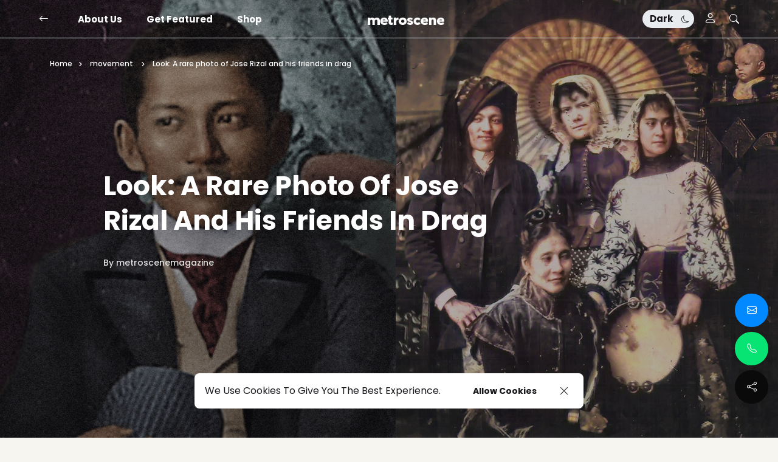

--- FILE ---
content_type: text/html; charset=UTF-8
request_url: https://www.metroscenemag.com/2023/01/look-jose-rizal-in-drag.html
body_size: 66108
content:
<!DOCTYPE html>
<html dir='ltr' lang='en' xmlns='http://www.w3.org/1999/xhtml' xmlns:b='http://www.google.com/2005/gml/b' xmlns:data='http://www.google.com/2005/gml/data' xmlns:expr='http://www.google.com/2005/gml/expr'>
<head>
<!-- Google tag (gtag.js) -->
<script async='async' src='https://www.googletagmanager.com/gtag/js?id=G-W4KL145NK2'></script>
<script>
  window.dataLayer = window.dataLayer || [];
  function gtag(){dataLayer.push(arguments);}
  gtag('js', new Date());

  gtag('config', 'G-W4KL145NK2');
</script>
<meta content='107884870624551' property='fb:pages'/>
<meta content='width=device-width, initial-scale=1.0' name='viewport'/>
<meta content='3puk4xz97vybxuqm9f8fwgljnsjq5t' name='facebook-domain-verification'/>
<meta content='width=device-width, initial-scale=1' name='viewport'/>
<meta content='IE=edge' http-equiv='X-UA-Compatible'/>
<title>Look: A rare photo of Jose Rizal and his friends in drag - Metroscene Mag -  For the young, empowered &amp; creative</title>
<meta content='Look: A rare photo of Jose Rizal and his friends in drag' property='og:title'/><meta content='https://www.metroscenemag.com/2023/01/look-jose-rizal-in-drag.html' property='og:url'/><meta content='article' property='og:type'/>
<meta content='https://blogger.googleusercontent.com/img/b/R29vZ2xl/AVvXsEjrt75QPbiJjRvIdfhm3RoI2qwhWBMqx1t_iGiGlQQhQsR98IdcYg_Exj-lMr9s92m7pm0Rv8cQkgF9ZS1NdqJMdFsOIfyYVYNyQ_e1coQciT7p1bAZWZ0odLLmWsYvDA91KTKMKrQY3QKHqaceu6H5vQdazja7ggk2bZiJse2rl50cQWM14ChbU5PO/s16000/%20A%20rare%20photo%20of%20Jose%20Rizal%20and%20his%20friends%20in%20drag%20-%20metroscene%20mag%20.png' property='og:image'/>
<meta content='Indeed, Jose Rizal did not only defend our country through his writing but also by serving lewks! 
' name='og:description'/>
<meta content='Metroscene Mag -  For the young, empowered &amp; creative' property='og:site_name'/><meta content='https://www.metroscenemag.com/' name='twitter:domain'/><meta content='Look: A rare photo of Jose Rizal and his friends in drag' name='twitter:title'/>
<meta content='summary_large_image' name='twitter:card'/><meta content='https://blogger.googleusercontent.com/img/b/R29vZ2xl/AVvXsEjrt75QPbiJjRvIdfhm3RoI2qwhWBMqx1t_iGiGlQQhQsR98IdcYg_Exj-lMr9s92m7pm0Rv8cQkgF9ZS1NdqJMdFsOIfyYVYNyQ_e1coQciT7p1bAZWZ0odLLmWsYvDA91KTKMKrQY3QKHqaceu6H5vQdazja7ggk2bZiJse2rl50cQWM14ChbU5PO/s16000/%20A%20rare%20photo%20of%20Jose%20Rizal%20and%20his%20friends%20in%20drag%20-%20metroscene%20mag%20.png' name='twitter:image'/>
<meta content='Look: A rare photo of Jose Rizal and his friends in drag' name='twitter:title'/>
<meta content='light' name='twitter:widgets:theme'/>
<meta content='Indeed, Jose Rizal did not only defend our country through his writing but also by serving lewks! 
' name='twitter:description'/>
<link href='https://cdn.jsdelivr.net/npm/bootstrap-icons@1.11.3/font/bootstrap-icons.min.css' rel='stylesheet'/>
<link href='https://cdn.jsdelivr.net/npm/bootstrap@5.3.3/dist/css/bootstrap.min.css' rel='stylesheet'/>
<link href='https://cdnjs.cloudflare.com/ajax/libs/font-awesome/6.5.2/css/all.min.css' rel='stylesheet'/>
<link href='https://fonts.googleapis.com/css2?family=Poppins:wght@100;200;300;400;500;600;700;800;900&display=swap' rel='stylesheet'/>
<link href='https://cdn.jsdelivr.net/npm/swiper@11/swiper-bundle.min.css' rel='stylesheet'/>
<link href='//blogger.googleusercontent.com' rel='dns-prefetch'/><link href='//www.blogger.com' rel='dns-prefetch'/><link href='//getbootstrap.com' rel='dns-prefetch'/><link href='//fonts.googleapis.com' rel='dns-prefetch'/><link href='//fonts.gstatic.com' rel='dns-prefetch'/><link href='//fontawesome.com' rel='dns-prefetch'/><link href='//ajax.googleapis.com' rel='dns-prefetch'/><link href='//www.facebook.com' rel='dns-prefetch'/><link href='//twitter.com' rel='dns-prefetch'/><link href='//www.youtube.com' rel='dns-prefetch'/><link href='//player.vimeo.com' rel='dns-prefetch'/><link href='//apis.google.com' rel='dns-prefetch'/><link href='//cdn.jsdelivr.net' rel='dns-prefetch'/><link href='//www.google-analytics.com' rel='dns-prefetch'/><link href='//www.gstatic.com' rel='dns-prefetch'/><link href='//swiperjs.com' rel='dns-prefetch'/>
<script type='application/ld+json'>{"@context": "https://schema.org","@type": "WebSite","url": "https://www.metroscenemag.com/2023/01/look-jose-rizal-in-drag.html","name":"Metroscene Mag -  For the young, empowered &amp; creative","potentialAction":{"@type": "SearchAction","target":{"@type": "EntryPoint","urlTemplate": "https://www.metroscenemag.com/2023/01/look-jose-rizal-in-drag.htmlsearch?q={search_term_string}"},"query-input": "required name=search_term_string"}}</script>
<meta content='text/html; charset=UTF-8' http-equiv='Content-Type'/>
<!-- Chrome, Firefox OS and Opera -->
<meta content='#f7f5ef' name='theme-color'/>
<!-- Windows Phone -->
<meta content='#f7f5ef' name='msapplication-navbutton-color'/>
<meta content='blogger' name='generator'/>
<link href='https://www.metroscenemag.com/favicon.ico' rel='icon' type='image/x-icon'/>
<link href='https://www.metroscenemag.com/2023/01/look-jose-rizal-in-drag.html' rel='canonical'/>
<link rel="alternate" type="application/atom+xml" title="Metroscene Mag -  For the young, empowered &amp; creative - Atom" href="https://www.metroscenemag.com/feeds/posts/default" />
<link rel="alternate" type="application/rss+xml" title="Metroscene Mag -  For the young, empowered &amp; creative - RSS" href="https://www.metroscenemag.com/feeds/posts/default?alt=rss" />
<link rel="service.post" type="application/atom+xml" title="Metroscene Mag -  For the young, empowered &amp; creative - Atom" href="https://www.blogger.com/feeds/1608629408602058190/posts/default" />

<link rel="alternate" type="application/atom+xml" title="Metroscene Mag -  For the young, empowered &amp; creative - Atom" href="https://www.metroscenemag.com/feeds/1186742253512277624/comments/default" />
<!--Can't find substitution for tag [blog.ieCssRetrofitLinks]-->
<link href='https://blogger.googleusercontent.com/img/b/R29vZ2xl/AVvXsEjrt75QPbiJjRvIdfhm3RoI2qwhWBMqx1t_iGiGlQQhQsR98IdcYg_Exj-lMr9s92m7pm0Rv8cQkgF9ZS1NdqJMdFsOIfyYVYNyQ_e1coQciT7p1bAZWZ0odLLmWsYvDA91KTKMKrQY3QKHqaceu6H5vQdazja7ggk2bZiJse2rl50cQWM14ChbU5PO/s16000/%20A%20rare%20photo%20of%20Jose%20Rizal%20and%20his%20friends%20in%20drag%20-%20metroscene%20mag%20.png' rel='image_src'/>
<meta content='Indeed, Jose Rizal did not only defend our country through his writing but also by serving lewks! 
' name='description'/>
<meta content='https://www.metroscenemag.com/2023/01/look-jose-rizal-in-drag.html' property='og:url'/>
<meta content='Look: A rare photo of Jose Rizal and his friends in drag' property='og:title'/>
<meta content='Indeed, Jose Rizal did not only defend our country through his writing but also by serving lewks! 
' property='og:description'/>
<meta content='https://blogger.googleusercontent.com/img/b/R29vZ2xl/AVvXsEjrt75QPbiJjRvIdfhm3RoI2qwhWBMqx1t_iGiGlQQhQsR98IdcYg_Exj-lMr9s92m7pm0Rv8cQkgF9ZS1NdqJMdFsOIfyYVYNyQ_e1coQciT7p1bAZWZ0odLLmWsYvDA91KTKMKrQY3QKHqaceu6H5vQdazja7ggk2bZiJse2rl50cQWM14ChbU5PO/w1200-h630-p-k-no-nu/%20A%20rare%20photo%20of%20Jose%20Rizal%20and%20his%20friends%20in%20drag%20-%20metroscene%20mag%20.png' property='og:image'/>
<style id='page-skin-1' type='text/css'><!--
/*! normalize.css v3.0.1 | MIT License | git.io/normalize */
html{font-family: Poppins, sans-serif;text-size-adjust:100%;-webkit-text-size-adjust:100%;}body{margin:0}*{outline:none}article,aside,details,figcaption,figure,footer,header,hgroup,main,nav,section,summary{display:block}audio,canvas,progress,video{display:inline-block;vertical-align:baseline}audio:not([controls]){display:none;height:0}[hidden],template{display:none}a{color:var(--e-title-color-primary);background:transparent;text-decoration:none;}a:active,a:hover{outline:0;text-decoration:none;color:var(--e-color-secondary)}a:first-child,a:last-child{margin-left: 0;margin-right: 0;}abbr[title]{border-bottom:1px dotted}b,strong{font-weight:700}dfn{font-style:italic}h1{font-size:2em;margin:.67em 0}::selection{background-color: var(--e-color-selection-background);color: var(--e-color-selection);}mark{background:#ff0;color:#000}small{font-size:80%}sub,sup{font-size:75%;line-height:0;position:relative;vertical-align:baseline}sup{top:-.5em}sub{bottom:-.25em}img{border:0}svg:not(:root){overflow:hidden}figure{margin:1em 40px}hr{margin: 2rem 0;-moz-box-sizing:content-box;box-sizing:content-box;height:0;}pre{overflow:auto}pre {margin: 20px 0;padding: 1.43em;color: var(--e-title-color-primary);border: var(--e-border-width) solid var(--e-color-action);border-left: var(--e-border-radius-10) solid var(--e-color-action);background-color: var(--e-color-widgets-background);text-align: start;direction: ltr;}code,kbd,pre,samp{font-family:monospace,monospace;font-size:1em}button,input,optgroup,select,textarea{color:inherit;font:inherit;margin:0}button{overflow:visible}button,select{text-transform:none}button,html input[type="button"],input[type="reset"],input[type="submit"]{-webkit-appearance:button;cursor:pointer}button[disabled],html input[disabled]{cursor:default}button::-moz-focus-inner,input::-moz-focus-inner{padding:0}input[type=text], input[type=email], input[type=url], input[type=password], input[type=search], input[type=number], input[type=tel], input[type=range], input[type=date], input[type=month], input[type=week], input[type=time], input[type=datetime], input[type=datetime-local], input[type=color], select, textarea {display: block;width: 100%;color: var(--e-title-color-primary);background-color: var(--e-title-color-primary-contrast);border: var(--e-border-width) solid var(--e-color-contrast-200);box-shadow: none;padding: 24px 15px;border-radius: var(--e-border-radius);font: normal 500 14px Poppins, sans-serif;line-height: 1.625;letter-spacing: normal;text-transform: initial;}input,select,textarea {color: var(--e-title-color-primary);background-color: var(--e-title-color-primary-contrast);border: var(--e-border-width) solid var(--e-color-contrast-200);border-radius: var(--e-border-radius);width: 100%;padding: 24px 15px;line-height: 1.3;position: relative;-webkit-appearance: none;outline: 0;font-family: inherit;font-weight: 400;font-size: inherit;box-sizing:border-box;}input[type="button"],input[type="reset"],input[type="submit"] {width: 100%;margin: 0;margin-top: 0.5rem;position: relative;padding: 1.60rem 4rem;background-color: var(--e-color-accent);color: var(--e-color-accent-contrast)!important;font:normal 700 14px Poppins, sans-serif ,'FontAwesome','Font Awesome 6 Free';text-align: center;text-transform: uppercase;border-radius: var(--e-border-radius);display: inline-flex;vertical-align: middle;align-items: center;justify-content: center;align-content: center;flex-wrap: wrap;line-height: 1.5;vertical-align: middle;}input[type="button"]:hover,input[type="reset"]:hover,input[type="submit"]:hover {background-color: var(--e-color-accent-hover);color: var(--e-color-accent-hover-contrast)!important;}input:focus,select:focus,textarea:focus {opacity: 0.5;}input[type="checkbox"],input[type="radio"]{box-sizing:border-box;padding:0}input[type="number"]::-webkit-inner-spin-button,input[type="number"]::-webkit-outer-spin-button{height:auto}input[type="search"]{-webkit-appearance:textfield;-moz-box-sizing:content-box;-webkit-box-sizing:content-box;box-sizing:content-box}input[type="search"]::-webkit-search-cancel-button,input[type="search"]::-webkit-search-decoration{-webkit-appearance:none}fieldset{border:1px solid silver;margin:0 2px;padding:.35em .625em .75em}legend{border:0;padding:0}textarea{width: 100%;height: 150px;resize: vertical;}optgroup{font-weight:700}table{border-collapse:collapse;border-spacing:0}td,th{padding:0}
/*!
* Theme Name: Darel Wilson
* Theme Author: FaryCreate
* Theme Version: v1.3
* Theme Number: #016
* Developer: FaryCreate
* Bootstrap v5.3.3 (https://getbootstrap.com/)
* Description: Darel Wilson - Blog & Magazine, Ecwid eCommerce Blogger Theme
*/
:root,[data-scheme=inverse]{--e-title-color-primary:#ffffff;--e-color-post-meta:#e4e4e4;--e-color-post-meta-link:#e9e9e9;--e-color-post-meta-link-hover:#cecece;--e-page-title-color-primary:#17161a;--e-page-color-post-meta:#17161a;--e-page-color-post-meta-link:#17161a;--e-page-color-post-meta-link-hover:#07e473;--e-color-header-navbar-background:transparent;--e-color-header-navbar:#fff;--e-color-header-navbar-border-bottom:#e9ecef;--e-color-contrast-900:#f8f9fa;--e-color-contrast-300:#f8f9fa36;--e-color-dark:#17161a}:root,[data-scheme=default]{--e-color-body-background:#f7f5ef;--e-color-selection:#17161a;--e-color-selection-background:#FFFFFF;--e-color-scrollbar-thumb-background:#17161a;--e-color-action:transparent;--e-color-text-action:#17161a;--e-title-color-primary:#17161a;--e-title-color-primary-contrast:#f7f5ef;--e-text-color-secondary:#f7f5ef;--e-text-color-secondary-contrast:#17161a;--e-text-color-excerpt:#717275;--e-color-secondary:#a3a3a3;--e-color-title-highlight:#17161a;--e-color-title-highlight-contrast:#f7f5ef;--e-color-post-meta:#17161a;--e-color-post-meta-link:#17161a;--e-color-post-meta-link-hover:#07e473;--e-color-accent:#07e473;--e-color-accent-contrast:#17161a;--e-color-accent-hover:#17161a;--e-color-accent-hover-contrast:#ffffff;--e-color-button:#FFFFFF;--e-color-button-contrast:#17161a;--e-color-button-hover:#17161a;--e-color-button-hover-contrast:#ffffff;--e-color-share-button-background:#ffffff;--e-color-category:#ffffff;--e-color-category-contrast:#17161a;--e-color-category-hover:#17161a;--e-color-category-hover-contrast:#ffffff;--e-color-widgets-background:#ffffff;--e-color-newsletters-widgets-background:#e7e5e0;--e-color-contrast-100:#f8f9fa;--e-color-contrast-200:#e9ecef;--e-color-contrast-300:#dee2e6;--e-color-contrast-400:#FFFFFF;--e-color-contrast-900:#17161a;--e-color-blog-background-color:#FFFFFF;--e-color-boxshadow:#0000001a;--e-color-overlay-background:#17161a26;--e-color-overlay-secondary-background:#17161a59;--e-color-cookie:#17161a;--e-color-cookie-background:#ffffff;--e-color-ecwid-link:#17161a;--e-color-ecwid-link-hover:#E07051;--e-color-ecwid-link-active:#C36146;--e-color-ecwid-side:#17161a;--e-color-ecwid-side-price:#17161a;--e-color-ecwid-side-border:#e9ecef;--e-color-ecwid-side-background:#ffffff;--e-color-popup-contactform-button-background-color:#0389ff;--e-color-popup-contactform-button-color:#ffffff;--e-color-popup-calllinks-button-background-color:#07e473;--e-color-popup-calllinks-button-color:#ffffff;--e-color-popup-socialbuttons-button-background-color:#0a0a0a;--e-color-popup-socialbuttons-button-color:#ffffff}[data-scheme]{color:var(--e-title-color-primary)}:root,[data-scheme=default]{--e-color-theme-primary:#BEF4B5;--e-color-theme-secondary:#9f948f;--e-color-theme-success:#07e473;--e-color-theme-danger:#ee2700;--e-color-theme-warning:#d1e40f;--e-color-theme-info:#34beef;--e-color-theme-dark:#17161a;--e-color-theme-light:#ffffff;--e-color-theme-text-dark:#0a0a0a;--e-color-theme-text-light:#ffffff}:root,[data-site-scheme=default]{--e-color-announcement-banner-background:#BEF4B5;--e-color-text-announcement-banner:#17161a;--e-color-topbar:#ffffff;--e-color-topbar-background:#17161a;--e-color-topbar-border-bottom:#dee2e6;--e-color-header:#FFFFFF;--e-color-header-background:#FFFFFF;--e-color-header-navbar:#FFFFFF;--e-color-header-navbar-background:#000000;--e-color-header-navbar-border-bottom:#eae8e2;--e-color-header-alpha:#FFFFFF;--e-color-header-background-alpha:#000000;--e-color-header-border-bottom-alpha:#eae8e2;--e-color-header-submenu:#17161a;--e-color-header-submenu-background:#19181a;--e-color-logo-background-color:transparent;--e-color-search:#17161a;--e-color-search-background:#cdcbc4;--e-color-search-border:#b7b6b1;--e-color-search-input:#17161a;--e-color-search-input-background:#ffffff;--e-color-search-input-border:#b7b6b1;--e-color-newsletters-background:#000000;--e-color-title-newsletters:#ffffff;--e-color-text-newsletters:#ffffff;--e-color-dark-background:#e9ecef;--e-color-light-background:#e9ecef;--e-color-footer:#ffffff;--e-color-footer-background:#000000;--e-color-footer-border-top:#536658;--e-color-footerbar:#ffffff;--e-color-footerbar-background:#000000;--e-color-footerbar-border-top:#FFFFFF}[data-featured-scheme=default]{--e-title-color-primary:#f4f6f6;--e-text-color-excerpt:#ffffff;--e-color-post-meta:#f4f6f6;--e-color-post-meta-link:#f4f6f6;--e-color-title-highlight:#19181a;--e-color-title-highlight-contrast:#FFFFFF}[data-popularPosts-scheme=default]{--e-title-color-primary:#17161a;--e-color-widgets-popularposts-background:#FFFFFF;--e-color-contrast-900:#17161a}[data-labels-scheme=default]{--e-title-color-primary:#FFFFFF;--e-color-labels-block-background:#FFFFFF;--e-color-contrast-900:#FFFFFF;--e-color-labels-name:transparent;--e-color-labels-name-background:transparent;--e-color-labels-count:transparent;--e-color-labels-count-background:transparent;--e-color-labels-item-background:transparent;--e-color-labels-item-border:transparent}[data-brand-scheme=default]{--e-title-color-brand:#17161a;--e-color-brand-background:#f7f5ef}[data-marquee-text-scheme=default]{--e-title-color-marquee-text:#FFFFFF;--e-color-marquee-text-background:#19181a}[data-products-slider-scheme=default]{--e-color-section-products-slider-title:#FFFFFF;--e-color-section-products-slider-background:#FFFFFF;--e-color-products-slider-card-border:#818181;--e-color-products-slider-card-name:#000000;--e-color-products-slider-card-price:#000000;--e-color-products-slider-card-background:transparent;--e-color-products-slider-card-darken-image-background:transparent06}:root{--e-color-ads-before-blog-posts:#e7e5e0;--e-color-ads-before-header:#e7e5e0;--e-color-ads-after-header:#e7e5e0;--e-color-ads-before-post-content:#e7e5e0;--e-color-ads-after-post-content:#e7e5e0;--e-color-ads-before-footer:#e7e5e0}:root{--e-length-logo-height-Desktop:16px;--e-length-logo-height-tablet:16px;--e-length-logo-height-mobile:16px}:root{--e-entry-post-title-width:690px;--e-entry-content-width:915px;--e-entry-content-medium-width:940px}:root{--e-font-base-line-height:1.5;--e-font-base-text-transform:capitalize;--e-font-base-letter-spacing:normal;--e-border-width:1px;--e-border-width-size-2:2px;--e-border-radius:8px;--e-border-radius-10:10px;--e-border-radius-20:20px;--e-border-radius-50:50px;--e-border-radius-100:100px;--swiper-navigation-size:10px;--e-widget-padding:20px;--e-widget-padding-top:20px;--e-widget-padding-right:20px;--e-widget-padding-bottom:20px;--e-widget-padding-left:20px;--e-widget-margin-top:20px;--e-widget-margin-right:20px;--e-widget-margin-bottom:20px;--e-widget-margin-left:20px;--e-padding:20px;--e-padding-top:20px;--e-padding-right:20px;--e-padding-bottom:20px;--e-padding-left:20px;--e-margin-top:20px;--e-margin-right:20px;--e-margin-bottom:20px;--e-margin-left:20px}:root,[data-site-scheme=dark]{--e-color-announcement-banner-background:#1f1f1f;--e-color-text-announcement-banner:#ffffff;--e-color-topbar:#ffffff;--e-color-topbar-background:#303030;--e-color-topbar-border-bottom:#434343;--e-color-body-background:#292929;--e-color-scrollbar-thumb-background:#ffffff;--e-color-header:#ffffff;--e-color-header-background:#303030;--e-color-header-navbar-background:#303030;--e-color-header-navbar:#ffffff;--e-color-header-navbar-border-bottom:#434343;--e-color-header-background-alpha:#292929;--e-color-header-alpha:#ffffff;--e-color-header-border-bottom-alpha:#434343;--e-color-header-submenu:#ffffff;--e-color-header-submenu-background:#303030;--e-color-search:#ffffff;--e-color-search-background:#303030;--e-color-search-border:#434343;--e-color-search-input:#ffffff;--e-color-search-input-background:#303030;--e-color-search-input-border:#434343;--e-color-title-newsletters:#ffffff;--e-color-text-newsletters:#a7a5af;--e-color-newsletters-background:#303030;--e-color-footer:#ffffff;--e-color-footer-background:#292929;--e-color-footer-border-top:#434343;--e-color-footerbar:#ffffff;--e-color-footerbar-background:#292929;--e-color-footerbar-border-top:#434343}[data-scheme=dark]{--e-title-color-primary:#ffffff;--e-title-color-primary-contrast:#303030;--e-text-color-secondary:#ffffff;--e-text-color-secondary-contrast:#ffffff;--e-text-color-excerpt:#a7a5af;--e-color-secondary:#ffffff;--e-color-post-meta:#ffffff;--e-color-post-meta-link:#ffffff;--e-color-post-meta-link-hover:#a7a5af;--e-page-title-color-primary:#ffffff;--e-page-color-post-meta:#ffffff;--e-page-color-post-meta-link:#ffffff;--e-page-color-post-meta-link-hover:#a7a5af;--e-color-share-button-background:#303030;--e-color-widgets-background:#303030;--e-color-blog-background-color:#292929;--e-title-color-labels:#ffffff;--e-color-labels-block-background:#292929;--e-color-labels-item-background:#434343;--e-color-labels-item-border:#303030;--e-title-color-brand:#ffffff;--e-color-brand-background:#303030;--e-title-color-marquee-text:#ffffff;--e-color-marquee-text-background:#292929;--e-color-widgets-popularposts-background:#292929;--e-color-newsletters-widgets-background:#303030;--e-color-section-products-slider-title:#ffffff;--e-color-section-products-slider-background:#292929;--e-color-products-slider-card-name:#ffffff;--e-color-products-slider-card-price:#ffffff;--e-color-products-slider-card-background:#303030;--e-color-products-slider-card-border:#434343;--e-color-ecwid-link:#ffffff;--e-color-dark-background:#434343;--e-color-light-background:#434343;--e-color-contrast-100:#141414;--e-color-contrast-200:#434343;--e-color-contrast-300:#434343;--e-color-contrast-400:#434343;--e-color-contrast-900:#434343;--e-color-cookie:#dfdfdf;--e-color-cookie-background:#303030;--e-color-ads-before-blog-posts:#303030;--e-color-ads-before-header:#303030;--e-color-ads-after-header:#303030;--e-color-ads-before-post-content:#303030;--e-color-ads-after-post-content:#303030;--e-color-ads-before-footer:#303030}body{max-width:100%;overflow-x:hidden;overflow-wrap:break-word;word-break:break-word;word-wrap:break-word;background-color:var(--e-color-body-background);color:var(--e-text-color-secondary);font:normal 400 16px Poppins, sans-serif ,'FontAwesome','Font Awesome 6 Free';font-weight:400;line-height:var(--e-font-base-line-height);text-transform:var(--e-font-base-text-transform);letter-spacing:var(--e-font-base-letter-spacing);height:100%;margin:0;min-height:100vh;display:-webkit-box;display:-ms-flexbox;display:flex;-ms-flex-direction:column;-webkit-box-orient:vertical;-webkit-box-direction:normal;flex-direction:column;-webkit-text-size-adjust:100%;text-size-adjust:100%;counter-reset:number;}*,::after,::before,.title a,a,ul,li{font-family:Poppins, sans-serif ,'FontAwesome','Font Awesome 6 Free';}.title,.title a,.post-title,.post-title a,h1,h2,h3,h4,h5,h6{font-family:Poppins, sans-serif ,'FontAwesome','Font Awesome 6 Free';}h1,h2,h3,h4,h5,h6{margin:20px 0;margin-top:0;font-weight:700;text-align:inherit;position:relative;clear:both;}h1{font-size:72px;letter-spacing:0;line-height:1!important;}h2{font-size:52px;letter-spacing:0;line-height:1.05!important;}h3{font-size:40px;letter-spacing:0;line-height:1.15!important;}h4{font-size:26px;letter-spacing:0;line-height:1.2!important;}h5{font-size:20px;letter-spacing:0;line-height:1.25!important;}h6{font-size:17px;letter-spacing:0;line-height:1.35!important;}p{font-weight:500;}ul{display:-ms-flexbox;display:flex;-ms-flex-wrap:wrap;flex-wrap:wrap;padding-left:0;margin-bottom:0;list-style:none}ul,li{display:block;line-height:inherit}li{display:list-item;text-align:match-parent;padding:.5rem 1rem}.hidden{display:none}.invisible{visibility:hidden}.clear{clear:both}.clearboth{clear:both}section{padding:60px 0;overflow:hidden}.section{gap:10px;}.widget{margin-top:0;margin-bottom:20px;position:relative;}.widget:last-child{margin-bottom:0;}.title{width:auto;margin-bottom:var(--e-margin-bottom);font:normal 700 44px Poppins, sans-serif ,'FontAwesome','Font Awesome 6 Free';text-transform:capitalize;color:var(--e-title-color-primary);position:relative;z-index:1;}img{max-width:100%;height:auto}.Image br{display:none}span.caption{display:block;position:relative;margin-top:30px}.container,.container-fluid,.container-lg,.container-md,.container-sm,.container-xl,.container-xxl{z-index:0;}.container::after,.float-container::after{clear:both;content:'';display:table}#Blog1,#PopularPosts1{margin:0;}input::placeholder{color:var(--e-color-secondary)}.widget-content{color:inherit;position:relative;line-height:var(--e-font-base-line-height);overflow:hidden;}.e-rotate-90{-webkit-transform:rotate(90deg);transform:rotate(90deg);}.theme-options .widget{margin:0;}.tr-caption-container{--bs-table-color:initial;--bs-table-bg:initial;}.tr-caption-container tr,.tr-caption-container td{border:0;padding:0;display:block;}a,::after,::before,.title,.title a,ul,li,h1,h2,h3,h4,h5,h6,img,[type=button],[type=reset],[type=submit],button{-webkit-transition:all .1s ease;-moz-transition:all .1s ease;-ms-transition:all .1s ease;-o-transition:all .1s ease;transition:all .1s ease;}::-webkit-scrollbar{height:0;width:8px;background:var(--e-color-body-background);}::-moz-scrollbar{height:0;width:8px;background:var(--e-color-body-background);}::-ms-scrollbar{height:0;width:8px;background:var(--e-color-body-background);}::-o-scrollbar{height:0;width:8px;background:var(--e-color-body-background);}::scrollbar{height:0;width:8px;background:var(--e-color-body-background);}::-webkit-scrollbar-thumb{background-color:var(--e-color-scrollbar-thumb-background);border-radius:var(--e-border-radius);}::-moz-scrollbar-thumb{background-color:var(--e-color-scrollbar-thumb-background);border-radius:var(--e-border-radius);}::-ms-scrollbar-thumb{background-color:var(--e-color-scrollbar-thumb-background);border-radius:var(--e-border-radius);}::-o-scrollbar-thumb{background-color:var(--e-color-scrollbar-thumb-background);border-radius:var(--e-border-radius);}::scrollbar-thumb{background-color:var(--e-color-scrollbar-thumb-background);border-radius:var(--e-border-radius);}.LinkList ul li,.TextList ul li,.PageList ul li{padding:0;margin:0;font-weight:600;}.e-block-widget .widget{margin-left:var(--e-margin-left);margin-right:var(--e-margin-right);}.e-block-widget ul{list-style:none;margin:0;padding:0}.e-block-widget ul li,.e-block-widget ul li a{font:normal 700 15px Poppins, sans-serif ,'FontAwesome','Font Awesome 6 Free';padding:0;}.e-block-widget ul li a,.e-block-sidebar-inner .widget.TextList ul li{text-transform:var(--e-font-base-text-transform);color:var(--e-title-color-primary);background-color:var(--e-color-widgets-background);border:var(--e-border-width) solid var(--e-color-contrast-200);border-radius:var(--e-border-radius);margin-bottom:.5rem;--e-padding-left:16px;--e-padding-right:16px;padding-top:var(--e-padding-top);padding-left:var(--e-padding-left);padding-right:var(--e-padding-right);padding-bottom:var(--e-padding-bottom);display:block;}.e-block-widget ul li a:hover,.widget.BlogArchive .widget-content ul li a:hover,.widget.Label .widget-content ul li a:hover,.widget.PageList .widget-content ul li a:hover{color:var(--e-color-text-action);background-color:var(--e-color-action);border-color:var(--e-color-action);}.e-block-widget ul li a:before{font-weight:normal;display:inline-flex;float:inline-end;}.e-block-topbar-section{font:normal 700 15px Poppins, sans-serif ,'FontAwesome','Font Awesome 6 Free';color:var(--e-color-topbar);fill:var(--e-color-topbar);--e-title-color-primary:var(--e-color-topbar);position:relative;z-index:1025;}.e-block-topbar-section{--e-padding-top:10px;--e-padding-bottom:10px;padding-top:var(--e-padding-top);padding-bottom:var(--e-padding-bottom);background-color:var(--e-color-topbar-background);border-bottom:var(--e-border-width) solid var(--e-color-topbar-border-bottom);}.e-block-topbar-section .title,.e-block-topbar-section .title a,.e-block-topbar-section .widget-content,.e-block-topbar-section .caption,.e-block-topbar-section ul,.e-block-topbar-section li,.e-block-topbar-section a,.e-block-topbar-section ul li,.e-block-topbar-section ul li a,.e-block-topbar-section h1,.e-block-topbar-section h2,.e-block-topbar-section h3,.e-block-topbar-section h4,.e-block-topbar-section h5,.e-block-topbar-section h6{font:normal 700 15px Poppins, sans-serif;background-color:transparent;color:var(--e-color-topbar);margin-bottom:0;--e-padding-top:0;--e-padding-left:0;--e-padding-right:0;--e-padding-bottom:0;--e-border-width:0;}.e-block-topbar-section a:hover,.e-block-topbar-section ul li a:hover{background-color:transparent;color:var(--e-color-secondary);}.e-block-bar-section .title,.e-block-bar-section h1,.e-block-bar-section h2,.e-block-bar-section h3,.e-block-bar-section h4,.e-block-bar-section h5,.e-block-bar-section h6{color:inherit;font:normal 700 15px Poppins, sans-serif ,'FontAwesome','Font Awesome 6 Free';margin:0;margin-right:.5rem;padding:0;border-width:0;}.e-block-bar-section a:hover,.e-block-bar-section ul li a:hover{color:var(--e-color-secondary);}.e-block-bar-section .widget:first-child{margin-left:0;margin-right:0;}.e-block-bar-section .widget:last-child{margin-left:0;margin-right:0;}.e-block-bar-section .widget{margin-top:5px;margin-left:.5rem;margin-right:.5rem;margin-bottom:.5rem;display:flex;align-items:center;flex-wrap:nowrap;}.e-block-bar-section .widget-content,.e-block-bar-section .caption{display:flex;align-items:center;justify-content:center;flex:0 1 auto;}.e-block-bar-section ul,.e-header-bar-section ul{font-size:inherit;color:inherit;line-height:normal!important;display:flex;flex-direction:row;align-items:center;padding-right:0;}.e-block-bar-section ul li{margin:0;margin-right:.2rem;padding:0;padding-left:6px;padding-right:6px;}.e-block-bar-section ul li:first-child{padding-left:0;}.e-block-bar-section ul li:last-child{padding-right:0;}.e-block-bar-section .widget.BlogSearch form{display:flex;flex-direction:row;align-items:center;}.e-block-bar-section .widget.BlogSearch input[type="button"],.e-block-bar-section .widget.BlogSearch input[type="reset"],.e-block-bar-section .widget.BlogSearch input[type="submit"]{padding:.3rem 1rem;width:auto;}.e-block-bar-section .widget.BlogSearch input{margin:0;margin-right:.4rem;padding:.3rem .4rem;width:200px;}.e-block-bar-section .widget.Profile .widget-content{padding:0;border-width:0;}.e-block-bar-section .widget.Profile .individual .profile-img{margin:0;margin-right:.5rem;height:24px;width:24px;}.e-block-bar-section .widget.Profile .profile-textblock .profile-textblock,.e-block-bar-section .widget.Profile .profile-info .profile-link{display:none;}.e-block-bar-section .widget.Profile .profile-info .profile-data .profile-link{font:normal 700 15px Poppins, sans-serif ,'FontAwesome','Font Awesome 6 Free';margin:0;display:block;}.e-block-bar-section .widget.Profile .profile-data:after{display:none;}.e-block-bar-section .widget.Profile .profile-datablock{--e-widget-margin-bottom:0;}.e-block-bar-section .widget.Image img{margin:0;margin-right:.5rem;width:auto;height:20px;}.e-block-bar-section .widget.BloggerButton .widget-content img{width:auto;height:24px;}.e-block-bar-section .widget.BlogList .widget-content .blog-icon,.e-block-bar-section .widget.BlogList .widget-content .blog-content{display:inline-flex;float:left;margin-bottom:0;}.e-block-bar-section .widget.BlogList .widget-content .blog-title,.e-block-bar-section .widget.BlogList .widget-content .item-content .item-title{margin-top:0;margin-right:10px;margin-bottom:0;}.e-block-bar-section .widget.BlogList .widget-content ul li{background-color:transparent;margin-bottom:0;}.e-block-bar-section .widget.BlogList .widget-content .show-option span a{font-size:inherit;}.e-block-bar-section .blogger,.e-block-bar-section .image-attribution{display:none}.e-block-bar-section .widget.Label .collapsible>summary,.e-block-bar-section .widget.BlogArchive .collapsible>summary{display:flex;height:32px!important;align-items:center;padding:3px 12px;padding-right:3px;border-radius:var(--e-border-radius-50);}.e-block-bar-section .widget.Label .collapsible[open]>:not(summary),.e-block-bar-section .widget.BlogArchive .collapsible[open]>:not(summary){position:absolute;top:100%;left:0;width:100%;min-width:250px;background-color:var(--e-color-widgets-background);box-shadow:0 3px 45px var(--e-color-boxshadow);}.e-block-bar-section .widget.Label .widget-content ul,.e-block-bar-section .widget.BlogArchive .widget-content ul{width:100%;margin-left:0;margin-right:0;padding:16px 0;}.e-block-bar-section .widget.Label .widget-content ul li,.e-block-bar-section .widget.BlogArchive .widget-content ul li{padding:0 16px;width:100%;}.e-block-bar-section .widget.BlogArchive .widget-content #ArchiveList .flat-button{font-size:inherit;}.e-block-bar-section .widget.Label .widget-content a,.e-block-bar-section .widget.BlogArchive .widget-content a{margin-bottom:.3rem;color:var(--e-text-color-secondary);background-color:transparent;--e-border-width:0;font:normal 500 14px Poppins, sans-serif ,'FontAwesome','Font Awesome 6 Free';padding-top:8px;padding-bottom:8px;line-height:normal;}.e-block-bar-section .widget.BlogArchive .widget-content ul ul{padding:0;padding-top:12px;}.e-block-bar-section .widget.BlogArchive .widget-content ul li li{padding:0;}.e-block-bar-section .widget.Stats .widget-content .counter-wrapper:before,.e-block-bar-section .widget.Stats .widget-content .counter-wrapper:after{display:none;}.e-block-bar-section .widget.Stats .widget-content .counter-wrapper{font:normal 700 15px Poppins, sans-serif ,'FontAwesome','Font Awesome 6 Free';}.e-block-bar-section .svg-icon-24{padding:3px;width:24px;height:24px;border-radius:var(--e-border-radius-20);}.header-widget{display:flex;align-items:center;align-content:center;justify-content:center;flex-wrap:wrap;}.header-widget h1,.header-widget h1 a{color:var(--e-color-header-navbar);font:normal 700 24px Poppins, sans-serif;font-weight:800;letter-spacing:-.08em;margin:0;text-transform:capitalize;overflow:inherit;overflow-wrap:normal;text-overflow:ellipsis;white-space:nowrap;word-wrap:normal;}.header-widget p{color:var(--e-color-header-navbar);font:normal 400 16px Poppins, sans-serif ,'FontAwesome','Font Awesome 6 Free';display:inline-block;position:relative;margin:0;margin-left:10px;}.e-header-section{z-index:101;width:100%;box-sizing:border-box;position:relative;}.e-header-section .e-header-wrap #Image19 h3.title,.e-header-section .e-header-wrap #Image7 h3.title,.e-header-section .e-header-wrap #Image19 span.caption,.e-header-section .e-header-wrap #Image7 span.caption,.e-header-section .e-block-header-large-wrap .e-header-brand-large .widget.Image h3.title,.e-block-footer-section .e-footer-brand-large .widget.Image h3.title{display:none;}.e-header-section .e-header-wrap .back-button-container a{color:inherit;}.e-header-section .widget{margin:0;}.e-header-section section{padding:0;}.e-header-section .e-block-bar-section .sec-topbar img{max-width:none!important;width:auto!important;height:auto!important;}.e-header-section .e-header-wrap .navbar-brand .Header img,.e-header-section .e-header-wrap .navbar-brand .Image img{max-width:none;width:auto;height:var(--e-length-logo-height-Desktop);}.e-header-section .widget.Image .caption{margin:0;margin-left:10px;}.e-header-section .e-header-bar-section .sec-headerbar .widget{margin-left:10px;display:flex;font:normal 700 15px Poppins, sans-serif ,'FontAwesome','Font Awesome 6 Free';text-transform:capitalize;align-items:center;justify-content:center;}.e-header-section .e-header-bar-section .sec-headerbar ul li a{padding-left:6px;padding-right:6px;}.e-header-section .e-header-wrap .Image7{display:none;}.e-header-section .e-icon-button,.e-header-section .e-icon-button a,.e-header-section .e-icon-button i{color:var(--e-color-header-navbar);}html[dir=rtl] .e-header-section .e-header-bar-section .sec-headerbar .widget{margin-left:0;margin-right:10px;}.e-header-section .e-header-search-toggle .e-icon-button span,.e-header-section #e-ecwid-account .e-icon-button span{font:normal 700 15px Poppins, sans-serif ,'FontAwesome','Font Awesome 6 Free';letter-spacing:0;}.e-header-section .e-header-navbar-toggler .e-icon-button i{font-size:26px;}.e-header-section #e-ecwid-account .e-icon-button i{font-size:21px;position:relative;top:-1px;}.e-header-section .goog-te-gadget .goog-te-combo,.e-block-footer-bar-section .goog-te-gadget .goog-te-combo{background-size:1rem;background-position:center right .50rem;padding:7px 16px;width:32px;height:32px;}.e-header-section .e-block-header-large-wrap .e-header-large-column-inner #e-datetime{font:normal 700 15px Poppins, sans-serif ,'FontAwesome','Font Awesome 6 Free';line-height:normal;}.e-header-section .e-header-brand-large .widget.Image img,.e-block-footer-section .e-footer-brand-large .widget.Image img{width:auto;line-height:0;}.e-header-section .e-header-brand-large .widget.Image .caption,.e-block-footer-section .e-footer-brand-large .widget.Image .caption{background-color:var(--e-color-action);color:var(--e-color-text-action);width:auto;right:0;bottom:0;border-radius:var(--e-border-radius);padding-top:15px;padding-bottom:15px;}.e-header-section .e-header-col.e-col-center{flex:initial;justify-content:center;}.e-header-section .e-header-col.e-col-right{justify-content:flex-end;}.e-header-section .e-header-col{display:flex;align-items:center;flex:1;}.e-block-header-large-section{padding-top:48px;padding-bottom:48px;padding-left:0;padding-right:0;color:var(--e-color-header);background-color:var(--e-color-header-background);}.e-block-header-large-section .e-icon-button,.e-block-header-large-section .e-icon-button a,.e-block-header-large-section .e-icon-button i{color:var(--e-color-header);}.e-header-section .e-header-wrap #Image7,.post-view.e-page-header-full .e-header-section .e-header-wrap #Header1,.post-view.e-page-header-full .e-header-section.e-header-custom-secondary-color .e-header-wrap #Image7,.post-view.e-page-header-fullscreen .e-header-section .e-header-wrap #Header1,.post-view.e-page-header-fullscreen .e-header-section.e-header-custom-secondary-color .e-header-wrap #Image7,body.dark .e-header-section .e-header-wrap #Header1,body.dark.post-view.e-page-header-full .e-header-section.e-header-custom-secondary-color .e-header-wrap #Header1,body.dark.post-view.e-page-header-fullscreen .e-header-section.e-header-custom-secondary-color .e-header-wrap #Header1,.e-header-section .e-block-header-large-wrap .e-header-brand-large #Image14,body.dark .e-header-section .e-block-header-large-wrap .e-header-brand-large #Image8,body.dark .e-block-footer-section .e-footer-brand-large #Image18,.e-block-footer-section .e-footer-brand-large #Image19{display:none;}.post-view.e-page-header-full .e-header-section .e-header-wrap #Image7,.post-view.e-page-header-full .e-header-section.e-header-custom-secondary-color .e-header-wrap #Header1,.post-view.e-page-header-fullscreen .e-header-section .e-header-wrap #Image7,.post-view.e-page-header-fullscreen .e-header-section.e-header-custom-secondary-color .e-header-wrap #Header1,body.dark .e-header-section .e-header-wrap #Image7,body.dark.post-view.e-page-header-full .e-header-section.e-header-custom-secondary-color .e-header-wrap #Image7,body.dark.post-view.e-page-header-fullscreen .e-header-section.e-header-custom-secondary-color .e-header-wrap #Image7,body.dark .e-header-section .e-block-header-large-wrap .e-header-brand-large #Image14,body.dark .e-block-footer-section .e-footer-brand-large #Image19{display:block;}#e-navbar-brand a{background-color:var(--e-color-logo-background-color);border-radius:var(--e-border-radius);}.selectnav{display:none}.nav-menu ul:hover>li{opacity:.5;}.nav-menu ul li:hover{opacity:1;}.nav-menu ul li a{color:inherit;display:block;padding:0 1.25rem;position:relative;text-transform:capitalize;text-decoration:none;letter-spacing:0;font:normal 700 15px Poppins, sans-serif ,'FontAwesome','Font Awesome 6 Free';border-radius:var(--e-border-radius);}.nav-menu ul li a:hover,.nav-menu ul li a:hover:after,.show .nav-menu ul li a:hover,.show .nav-menu ul li a:hover:after{color:var(--e-color-action);}.nav-menu ul li a:before{content:"0" counter(number);counter-increment:number;display:none;font-weight:700;color:inherit;width:auto;right:auto;top:auto;line-height:.6em;font-size:.7em;position:relative;margin-bottom:3px;height:auto;opacity:.75;text-align:right;}.nav-menu ul li.hasSub a:after{color:inherit;position:relative;left:4px;right:0;content:"\f078";font-weight:700;font-size:11px;text-rendering:auto;-webkit-font-smoothing:antialiased;-moz-osx-font-smoothing:grayscale}.nav-menu ul li ul{width:248px;margin:0;padding:20px 0;top:calc(100% + 10px);position:absolute;visibility:hidden;height:auto;z-index:10;opacity:0;border-radius:var(--e-border-radius);background-color:var(--e-color-header-submenu-background);border-top:var(--e-border-width-size-2)/0 solid var(--e-color-action);box-shadow:0 32px 64px -16px var(--e-color-boxshadow);-webkit-transform:translateY(30px);-ms-transform:translateY(30px);transform:translateY(30px);}.nav-menu ul li:hover ul{visibility:visible;opacity:1;-webkit-transform:translateY(0);-ms-transform:translateY(0);transform:translateY(0)}.nav-menu ul li ul li{display:block;position:relative;padding:0 1.5rem;float:none!important;}.nav-menu ul li ul li a{color:var(--e-color-header-submenu);font:normal 500 14px Poppins, sans-serif ,'FontAwesome','Font Awesome 6 Free';line-height:normal;text-align:left;display:block;padding:.7rem 1rem;position:relative;outline:none;text-transform:none;letter-spacing:normal;}.nav-menu ul li ul li a:hover{color:var(--e-color-text-action);background-color:var(--e-color-action);border-radius:8px;}.nav-menu ul li ul li a:before,.nav-menu ul li ul li a:after{display:none!important;}.show .nav-menu ul li.hasSub a:after{float:inline-end;}.show .nav-menu ul li a{color:var(--e-color-header-submenu);padding-top:14px;padding-bottom:14px;}.show .nav-menu ul li a:before{font-size:.5em;text-align:inherit;margin-left:-11px;}.show .nav-menu ul li ul{background-color:transparent;padding:0;margin:0;box-shadow:0 0 0 0 transparent;}.show .nav-menu ul li ul li{padding:0;margin:0;}.show .nav-menu ul li ul li a{color:var(--e-color-header-submenu);margin-left:16px;margin-right:16px;padding-left:12px;padding-right:12px;}.show .navbar-toggler,.show .navbar-toggler i{color:var(--e-color-header-submenu);}.e-header-section .navbar-expand-xl .navbar-collapse-overlay.show{opacity:1;visibility:visible;-webkit-transform:none;-ms-transform:none;transform:none;}.e-header-section .e-navbar-burger-menu .navbar-collapse-overlay{background-color:var(--e-color-header-submenu-background);box-shadow:0 32px 64px -16px var(--e-color-boxshadow);position:fixed;top:0;left:0;bottom:0;padding:20px 20px;width:400px;max-width:100%;height:100vh;overflow-y:auto;overflow-x:hidden;opacity:0;visibility:hidden;transform:translateX(-100%);transition:transform .3s ease-in-out;z-index:50;}.e-header-section .e-navbar-burger-menu .navbar-collapse-overlay.show{opacity:1;visibility:visible;-webkit-transform:none;-ms-transform:none;transform:none;}.e-header-custom-primary-color{background-color:var(--e-color-header-navbar-background);color:var(--e-color-header-navbar);stroke:var(--e-color-header-navbar);fill:var(--e-color-header-navbar);--e-title-color-primary:initial;padding-bottom:10px;padding-top:10px;border-bottom:var(--e-border-width) solid var(--e-color-header-navbar-border-bottom);}.e-header-sticky-top{position:-webkit-sticky;position:sticky;right:0;top:0;left:0;z-index:1020;}.e-header-bellow{position:-webkit-fixed;position:fixed;top:auto;right:0;bottom:0;left:0;z-index:1020;}.e-header-bellow .nav-menu ul li ul{top:auto;bottom:calc(100% + 10px);}.noHeaderbellow .e-message-cookie-wrapper{bottom:8rem!important;}.noHeaderbellow .e-block-popup-bar-section{margin-bottom:8rem!important;}#hero{padding-top:0;padding-bottom:0;margin-top:0;margin-bottom:0;}.e-block-section-mailchimp{padding-top:60px;padding-bottom:60px;background-color:var(--e-color-newsletters-background);}.e-block-section #sec01-01 h3,.e-block-section #sec01-02 h3{width:auto;margin:20px 0;padding-top:0;border-top-width:0;}.e-block-section #sec01-01 h3,.e-block-section #sec01-02 h3{font:normal 700 40px Poppins, sans-serif ,'FontAwesome','Font Awesome 6 Free';}.e-block-section #sec01-01 h3,.e-block-section #sec01-02 h3{color:var(--e-color-title-newsletters)}.e-block-section #sec01-01 .widget-content,.e-block-section #sec01-02 .widget-content{font:normal 300 40px Poppins, sans-serif ,'FontAwesome','Font Awesome 6 Free';color:var(--e-color-text-newsletters)}.e-block-popularPosts-section,.e-block-labels-section{padding:0;}.e-block-popularPosts-section{padding-top:46px;padding-bottom:48px;background-color:var(--e-color-widgets-popularposts-background);}.e-block-popularPosts-section .widget{margin-bottom:0;}.e-popularPosts-swiper-wrapper,.e-labels-swiper-wrapper{overflow:visible;}.e-block-labels-section{padding-top:48px;padding-bottom:48px;background-color:var(--e-color-labels-block-background);}.dark .e-block-labels-section .e-block-column-inner{background-color:var(--e-color-body-background-dark);}.e-block-labels-section .widget{margin-bottom:0;}.e-block-brand-section{padding-top:60px;padding-bottom:60px;background-color:var(--e-color-brand-background);}.e-block-brand-section .e-brand-swiper-inner img{width:60%;height:auto;}.e-block-brand-section span{color:var(--e-title-color-brand);font:normal 700 12px Poppins, sans-serif ,'FontAwesome','Font Awesome 6 Free';}.e-block-products-slider-section .e-products-slider-swiper-header .title{color:var(--e-color-section-products-slider-title);}.e-block-products-slider-section{background-color:var(--e-color-section-products-slider-background);padding-top:48px;padding-bottom:48px;}.e-block-products-slider-section .e-products-slider-swiper-wrapper.section{gap:0;}.e-block-products-slider-section .e-products-slider-swiper-wrapper .widget.Image{background-color:var(--e-color-products-slider-card-background);border:var(--e-border-width) solid var(--e-color-contrast-300);--e-color-contrast-300:var(--e-color-products-slider-card-border);border-radius:var(--e-border-radius);text-align:center;margin-bottom:0;padding:var(--e-padding);--e-padding:0px;margin-bottom:0;display:flex;flex-direction:column;}.e-block-products-slider-section .widget.Image .title{color:var(--e-color-products-slider-card-name);font:normal 700 18px Poppins, sans-serif ,'FontAwesome','Font Awesome 6 Free';text-transform:capitalize;letter-spacing:-.02em;line-height:1.333em!important;padding-bottom:var(--e-padding-bottom);padding-right:16px;padding-left:16px;margin-bottom:0;order:2;}.e-block-products-slider-section .widget.Image .widget-content{order:1;}.e-block-products-slider-section .widget.Image .widget-content a{border-radius:var(--e-border-radius);width:-webkit-fill-available;display:flex;justify-content:center;overflow:hidden;}.e-block-products-slider-section .widget.Image .widget-content a:before{content:'';background-color:var(--e-color-products-slider-card-darken-image-background);border-radius:var(--e-border-radius);position:absolute;top:0;bottom:0;width:100%;height:88.8%;z-index:2;}.e-block-products-slider-section .widget.Image .widget-content a:after{content:'READ';font:normal 700 12px Poppins, sans-serif ,'FontAwesome','Font Awesome 6 Free';text-transform:uppercase;letter-spacing:-.02em;background-color:var(--e-color-button);color:var(--e-color-button-contrast);padding:0 1.8em;position:absolute;opacity:0;bottom:3rem;height:50px;max-width:50%;min-height:50px;border-radius:var(--e-border-radius);display:inline-flex;visibility:hidden;align-items:center;transform:translate3d(0,10px,0);will-change:transform,opacity;}.e-block-products-slider-section .widget.Image:hover .widget-content a:after{background-color:var(--e-color-button-hover);color:var(--e-color-button-hover-contrast);visibility:visible;z-index:2;opacity:1;transform:translate3d(0,0,0);transition:transform .15s ease-out 0s,opacity .15s ease-out 0s;}.e-block-products-slider-section .widget.Image .widget-content img{border-radius:var(--e-border-radius);padding-top:0px;padding-bottom:0px;}.e-block-products-slider-section .widget.Image:hover .widget-content img{transform:scale3d(.96,.96,1);transition:transform .2s ease 0s,filter 0s linear .02s;}.e-block-products-slider-section .widget.Image .widget-content span.caption{background-color:transparent;color:var(--e-color-products-slider-card-price);font:normal 700 18px Poppins, sans-serif ,'FontAwesome','Font Awesome 6 Free';text-transform:capitalize;letter-spacing:-.02em;line-height:1.333em;max-width:100%;padding:0;padding-right:16px;padding-left:16px;margin-top:var(--e-margin-top)!important;position:relative;bottom:0;display:block;box-sizing:border-box;}.e-breadcrumbs-section{font:normal 500 12px Poppins, sans-serif ,'FontAwesome','Font Awesome 6 Free';width:100%;margin-right:auto;margin-left:auto;margin-top:2rem;margin-bottom:2rem;position:relative;z-index:8;}.e-breadcrumbs-section i{margin:0 10px;font-size:10px;}.post-title{margin:0;margin-bottom:.4rem;font:normal 700 24px Poppins, sans-serif ,'FontAwesome','Font Awesome 6 Free';text-transform:capitalize;line-height:1.3!important;z-index:1;}.caption-activeWrap{position:absolute;bottom:0;left:0;right:0;background-color:#009CBA;overflow:hidden;width:100%;height:0;z-index:2;-webkit-transition:all .2s ease;-moz-transition:all .2s ease;-ms-transition:all .2s ease;-o-transition:all .2s ease;transition:all .2s ease;}.caption-alignCenter{display:table;width:100%;height:100%;}.caption-alignCenter .caption-body{display:table-cell;vertical-align:middle;text-align:center;padding:15px 0;}.snippet-thumbnail{width:100%;position:relative;border-radius:var(--e-border-radius);overflow:hidden;}.post-outer-container:hover .snippet-thumbnail img,article.post:hover .snippet-thumbnail img,article.post:hover .hero-thumb{transform:scale(1.13) translateZ(0);}.post-outer-container .snippet-thumbnail img,article.post .snippet-thumbnail img,article.post .hero-thumb{transition:transform .28s ease;transform:scale(1) translateZ(0);}.post-header,.post-footer,.e-blog-meta,.item-date,.item-author{font:normal 500 14px Poppins, sans-serif ,'FontAwesome','Font Awesome 6 Free';color:var(--e-color-post-meta);padding:0;display:flex;flex-direction:row;flex-wrap:wrap;align-content:center;align-items:center;}.post-header a,.post-footer a,.e-blog-meta a,.item-date a,.item-author a{color:var(--e-color-post-meta-link);}.post-header a:hover,.post-footer a:hover,.e-blog-meta a:hover,.item-date a:hover,.item-author a:hover{color:var(--e-color-post-meta-link-hover);}.post-header .byline:not(:first-child):before,.post-footer .byline:not(:first-child):before,.flat-button:before{content:"";width:1rem;height:1px;margin:0 .5rem;background-color:var(--e-title-color-primary);display:inline-flex;vertical-align:middle;}.post-header .g-profile span,.post-footer .g-profile span,.item-author{font:normal 700 14px Poppins, sans-serif ,'FontAwesome','Font Awesome 6 Free';padding:0}.post-sidebar .post-sidebar-labels li{padding-left:0;padding-right:0;display:inline-block;}.post-header .post-labels a,.post-footer .post-labels a,.post-sidebar .post-sidebar-labels a{position:relative;margin-right:3px;padding:.5em 1em;font:normal 700 14px Poppins, sans-serif ,'FontAwesome','Font Awesome 6 Free';line-height:1;border-radius:var(--e-border-radius);background-color:var(--e-color-category);color:var(--e-color-category-contrast);display:-webkit-box;-webkit-box-orient:vertical;overflow:hidden;text-overflow:ellipsis;white-space:normal;-webkit-line-clamp:1;}.post-header .post-labels a:hover,.post-footer .post-labels a:hover,.post-sidebar .post-sidebar-labels a:hover,.widget.BlogArchive a:hover .post-count,.widget.Label a:hover .label-count{background-color:var(--e-color-category-hover)!important;color:var(--e-color-category-hover-contrast)!important;}.post-header .post-labels a:before,.post-footer .post-labels a:before{content:'';width:7px;height:7px;display:inline-block;margin-right:5px;background-color:var(--e-color-action);border-radius:50%;}.post-outer-container:hover .caption-activeWrap{height:100%;}.post-outer-container .has-featured-image .snippet-thumbnail img{width:100%;height:100%;opacity:1;-o-object-fit:cover;object-fit:cover;}.post-outer-container:hover .has-featured-image .snippet-thumbnail img{opacity:1;}.snippet-container,.snippet-fade{font:normal 300 28px Poppins, sans-serif ,'FontAwesome','Font Awesome 6 Free';color:var(--e-text-color-excerpt);}.snippet-fade{bottom:0;box-sizing:border-box;position:absolute;width:96px;display:none;}.snippet-fade:after{content:'\2026'}.snippet-fade{background:-webkit-linear-gradient(left,var(--e-color-body-background) 0,var(--e-color-body-background) 20%,rgba(247, 245, 239, 0) 100%);background:linear-gradient(to left,var(--e-color-body-background) 0,var(--e-color-body-background) 20%,rgba(247, 245, 239, 0) 100%);color:var(--e-text-color-secondary)}.snippet-fade{right:0}.snippet-fade:after{float:right}.post-outer-container .entry-content h1,.post-outer-container .entry-content .h1{font-size:2.25rem;}.post-outer-container .entry-content h2,.post-outer-container .entry-content .h2{font-size:2rem;}.post-outer-container .entry-content h3,.post-outer-container .entry-content .h3{font-size:1.75rem;}.post-outer-container .entry-content h4,.post-outer-container .entry-content .h4{font-size:1.25rem;}.post-outer-container .entry-content h5,.post-outer-container .entry-content .h5{font-size:1rem;}.post-outer-container .entry-content h6,.post-outer-container .entry-content .h6{font-size:.875rem;}.post-outer-container .entry-content ul{list-style-type:disc;margin-block-start:1em;margin-block-end:1em;margin-inline-start:0;margin-inline-end:0;padding-inline-start:40px;padding-left:2rem;}.post-outer-container .entry-content li{padding-top:.5rem;padding-bottom:0;}.post-outer-container .entry-content img[alt="none"],.post-outer-container .entry-content img[title="none"]{display:none;}.post-view .post-outer-container .entry-content p:first-child:first-letter{color:var(--e-color-action);background-color:var(--e-color-widgets-background);border-radius:var(--e-border-radius);float:left;font:normal 700 44px Poppins, sans-serif;line-height:60px;margin-right:16px;padding:10px 16px;}.post-view .post-outer-container .post,.page-view .post-outer-container .post{display:block;flex-direction:column;flex-wrap:nowrap;justify-content:normal;align-items:normal;}.author-name{display:flex;flex-direction:row;flex-wrap:wrap;margin-bottom:10px;}.author-name:after{content:"Founder & Editor";background-color:var(--e-color-category);color:var(--e-color-category-contrast);border-radius:var(--e-border-radius-20);font:normal 400 13px Poppins, sans-serif ,'FontAwesome','Font Awesome 6 Free';margin-left:.6rem;padding:.2em 1em;}.author-name a{text-transform:capitalize;line-height:1.6!important}.author-name a h5{font:normal 700 18px Poppins, sans-serif ,'FontAwesome','Font Awesome 6 Free';color:var(--e-title-color-primary);margin-bottom:0;}.author-photo{overflow:hidden;border-radius:500px;width:88px;margin:auto;margin-right:15px;}.author-photo img{width:100%;height:auto;}.author-profile{background-color:var(--e-color-widgets-background);color:var(--e-title-color-primary);border:var(--e-border-width) solid var(--e-color-contrast-200);position:relative;overflow:hidden;-webkit-border-radius:8px;-moz-border-radius:8px;border-radius:8px;}.author-desc p{font:normal 400 16px Poppins, sans-serif ,'FontAwesome','Font Awesome 6 Free';color:var(--e-text-color-secondary);line-height:1.5;margin-bottom:0;}.post-filter-message .message-container{color:var(--e-text-color-excerpt);font:normal 300 36px Poppins, sans-serif ,'FontAwesome','Font Awesome 6 Free';line-height:1.5;display:flex;flex-direction:column-reverse;}.post-filter-message .search-label,.post-filter-message .search-query{font:normal 700 44px Poppins, sans-serif ,'FontAwesome','Font Awesome 6 Free';text-transform:capitalize;color:var(--e-title-color-primary);display:block;margin-bottom:0;letter-spacing:-.03em;line-height:normal;}.post-filter-message .home-link,.error-404 .home-link{background-color:var(--e-color-button);color:var(--e-color-button-contrast);border-color:var(--e-color-button);}.post-filter-message .home-link:hover,.error-404 .home-link:hover{background-color:var(--e-color-button-hover);color:var(--e-color-button-hover-contrast);border-color:var(--e-color-button-hover);}.post-view .page-title-top-wide{margin-left:7.7%;margin-right:7.7%;}.post-view .page-title-image-wrap{margin-bottom:40px;height:100%;}.post-view .page-title-image-wrap .post-header .byline:not(:first-child):before{background-color:var(--e-color-post-meta);}.post-view .page-title-image-wrap .post-header{color:var(--e-color-post-meta);}.post-view .page-title-image-wrap .post-header a{color:var(--e-color-post-meta-link);}.post-view .page-title-image-wrap .post-header a:hover{color:var(--e-color-post-meta-link-hover);}.post-view .post-footer-container{width:100%;max-width:var(--e-entry-content-width);}.post-view .page-title-top-wide,.post-view .post-body{width:100%;max-width:var(--e-entry-content-width);}.post-view .e-post-entry-comments{width:100%;max-width:100%;}.item-view .widget.Blog .post-outer-container .post-header .byline{margin-bottom:0;}.post-view.e-entry-header-wide .page-title-image-wrap{margin-top:1.563rem;}.post-view.e-page-header-large .page-title-image-wrap{border-radius:var(--e-border-radius);}.post-view.e-page-header-large .page-title-image-wrap:before,.post-view.e-page-header-full .page-title-image-wrap:before,.post-view.e-page-header-fullscreen .page-title-image-wrap:before,.post-view.e-entry-header-wide .page-title-image-wrap:before{content:'';position:absolute;top:0;left:0;right:0;bottom:0;background-color:var(--e-color-overlay-secondary-background);width:100%;height:100%;display:block;z-index:5;}.post-view.e-page-header-large .page-title-image-wrap .post-image-bg,.post-view.e-page-header-full .page-title-image-wrap .post-image-bg,.post-view.e-page-header-fullscreen .page-title-image-wrap .post-image-bg,.post-view.e-entry-header-wide .page-title-image-wrap .post-image-bg,.post-view.e-page-header-image-top .page-title-image-wrap .post-image-bg,.post-view.e-page-header-image-bottom .page-title-image-wrap .post-image-bg{display:block!important;}.post-view.e-page-header-large .page-title-image-wrap .page-title-top,.post-view.e-page-header-full .page-title-image-wrap .page-title-top,.post-view.e-page-header-fullscreen .page-title-image-wrap .page-title-top,.post-view.e-entry-header-wide .page-title-image-wrap .page-title-top{padding-top:216px;padding-bottom:48px;z-index:5}.post-view.e-entry-header-wide .e-breadcrumbs-section,.post-view.e-page-header-full .e-breadcrumbs-section,.post-view.e-page-header-full .e-block-header-large-section,.post-view.e-page-header-full .e-block-topbar-section,.post-view.e-page-header-fullscreen .e-breadcrumbs-section,.post-view.e-page-header-fullscreen .e-block-header-large-section,.post-view.e-page-header-fullscreen .e-block-topbar-section,.post-view .page-title-image-wrap .e-breadcrumbs-header-section .e-breadcrumbs-section{display:none!important;}.post-view.e-page-header-full .page-title-image-wrap,.post-view.e-page-header-fullscreen .page-title-image-wrap,.post-view.e-entry-header-wide .page-title-image-wrap{margin-left:calc(50% - 50vw);margin-right:calc(50% - 50vw);max-width:100vw;}.post-view.e-page-header-full .page-title-image-wrap .e-breadcrumbs-header-section .e-breadcrumbs-section,.post-view.e-page-header-fullscreen .page-title-image-wrap .e-breadcrumbs-header-section .e-breadcrumbs-section,.post-view.e-entry-header-wide .page-title-image-wrap .e-breadcrumbs-header-section .e-breadcrumbs-section{color:var(--e-title-color-primary);display:block!important;}.post-view.e-page-header-full .post-image-bg,.post-view.e-page-header-fullscreen .post-image-bg,.post-view.e-entry-header-wide .post-image-bg{object-fit:cover;object-position:center;}.post-view.e-page-header-full .post-outer,.post-view.e-page-header-fullscreen .post-outer,.post-view.e-entry-header-wide .post-outer{overflow:visible;}.post-view.e-page-header-full .e-header-custom-primary-color,.post-view.e-page-header-fullscreen .e-header-custom-primary-color{position:fixed;top:0;left:0;right:0;bottom:auto;transition:background-color .1s ease;}.post-view.e-page-header-full .page-title-image-wrap,.post-view.e-page-header-fullscreen .page-title-image-wrap{padding-top:4rem;}.post-view.e-page-header-full .e-header-custom-secondary-color,.post-view.e-page-header-fullscreen .e-header-custom-secondary-color{background-color:var(--e-color-header-background-alpha);color:var(--e-color-header-alpha);stroke:var(--e-color-header-alpha);fill:var(--e-color-header-alpha);border-bottom:var(--e-border-width-size-2) solid var(--e-color-header-border-bottom-alpha),transparent;transition:background-color .1s ease;}.post-view.e-page-header-full .e-header-section .e-icon-button,.post-view.e-page-header-full .e-header-section .e-icon-button a,.post-view.e-page-header-full .e-header-section .e-icon-button i,.post-view.e-page-header-fullscreen .e-header-section .e-icon-button,.post-view.e-page-header-fullscreen .e-header-section .e-icon-button a,.post-view.e-page-header-fullscreen .e-header-section .e-icon-button i{color:var(--e-color-header-navbar);}.post-view.e-page-header-full .e-header-custom-secondary-color .e-icon-button,.post-view.e-page-header-full .e-header-custom-secondary-color .e-icon-button a,.post-view.e-page-header-full .e-header-custom-secondary-color .e-icon-button i,.post-view.e-page-header-fullscreen .e-header-custom-secondary-color .e-icon-button,.post-view.e-page-header-fullscreen .e-header-custom-secondary-color .e-icon-button a,.post-view.e-page-header-fullscreen .e-header-custom-secondary-color .e-icon-button i{color:var(--e-color-header-alpha);}.post-view.e-entry-aside-fullwide .e-entry-aside,.post-view.e-page-header-full .e-block-ads-section-01-bpc,.post-view.e-page-header-full .e-block-ads-section-02-bpc,.post-view.e-page-header-full .e-block-announcement-bar-section,.post-view.e-page-header-full #e-block-bar-section,.post-view.e-page-header-fullscreen .e-block-ads-section-01-bpc,.post-view.e-page-header-fullscreen .e-block-ads-section-02-bpc,.post-view.e-page-header-fullscreen .e-block-announcement-bar-section,.post-view.e-page-header-fullscreen #e-block-bar-section{display:none!important;}.post-view.e-page-header-fullscreen .page-title-image-wrap{height:100vh;}.post-view.e-page-header-fullscreen .page-title-image-wrap .page-title-top{padding-top:0;padding-bottom:0;position:absolute;top:0;bottom:0;display:flex;align-content:center;flex-wrap:wrap;justify-content:center;align-items:center;}.post-view.e-page-header-image-bottom .page-title-image-wrap,.post-view.e-page-header-image-top .page-title-image-wrap{width:100%;display:flex;flex-direction:column-reverse;}.post-view.e-page-header-image-bottom .page-title-image-wrap .post-image-bg,.post-view.e-page-header-image-top .page-title-image-wrap .post-image-bg{position:relative;height:100vh;border-radius:var(--e-border-radius);}.post-view.e-page-header-image-bottom .page-title-top-wide,.post-view.e-page-header-image-bottom .e-breadcrumbs-section .e-breadcrumbs-section-wrap,.post-view.e-page-header-image-bottom .page-title-image-wrap .post-header,.post-view.e-page-header-image-top .page-title-top-wide,.post-view.e-page-header-image-top .e-breadcrumbs-section .e-breadcrumbs-section-wrap,.post-view.e-page-header-image-top .page-title-image-wrap .post-header{margin:auto;display:flex;flex-direction:column;text-align:center;}.post-view.e-page-header-image-top .page-title-image-wrap{flex-direction:column;}.page-view .page-title-image-wrap{margin-bottom:40px;height:100%;}.page-view .page-title-image-wrap .post-image-bg{display:none;}.page-view .page-title-image-wrap .page-title-top .e-container{padding-right:0;padding-left:0;}.page-view .page-title-image-wrap .post-header .byline:not(:first-child):before{background-color:var(--e-page-color-post-meta);}.page-view .page-title-image-wrap .post-header{color:var(--e-page-color-post-meta);}.page-view .page-title-image-wrap .post-header a{color:var(--e-page-color-post-meta-link);}.page-view .page-title-image-wrap .post-header a:hover{color:var(--e-page-color-post-meta-link-hover);}.page-view .page-title-top-wide,.page-view .post-body{width:100%;max-width:var(--e-entry-content-medium-width);}.page-view .e-post-entry-comments{width:100%;max-width:var(--e-entry-content-medium-width);}.page-view .widget.Blog .post-outer-container .post-header .byline{margin-bottom:0;}.page-view .main-wrapper .e-container,.post-view .main-wrapper .e-container{width:100%;max-width:1432px;}.page-title-top{z-index:1;position:relative;}.page-filter-top{margin-bottom:2rem;padding-top:50px;padding-bottom:50px;border-bottom:var(--e-border-width) solid var(--e-color-contrast-300);}.page-title-image{width:inherit;height:0;z-index:0}.page-filter-image{position:absolute;top:0;width:100%;height:100%;z-index:0}.post-image-bg{width:100%;height:100%;position:absolute;top:0;left:0;right:0;bottom:0;background-position:center center;background-repeat:no-repeat;background-size:cover;background-attachment:scroll;z-index:1}.e-block-ads-section{border-radius:var(--e-border-radius);}#e-block-ads-section-01{background-color:var(--e-color-ads-before-header);}#e-block-ads-section-02{background-color:var(--e-color-ads-after-header);}#e-block-ads-section-03{background-color:var(--e-color-ads-before-footer);}#e-block-ads-section-04{background-color:var(--e-color-ads-before-post-content);}#e-block-ads-section-05{background-color:var(--e-color-ads-after-post-content);}#e-block-ads-section-06{background-color:var(--e-color-ads-before-blog-posts);}#e-block-ads-section-01-bpc #e-block-ads-section-01,#e-block-ads-section-02-bpc #e-block-ads-section-02,#e-block-ads-section-03-bpc #e-block-ads-section-03,#e-block-ads-section-04-bpc #e-block-ads-section-04,#e-block-ads-section-05-bpc #e-block-ads-section-05,#e-block-ads-section-06-bpc #e-block-ads-section-06{display:block;}.e-subscribe-section-wrap{background-color:var(--e-color-newsletters-widgets-background);border-radius:var(--e-border-radius);}.e-subscribe-section-wrap .e-subscribe-section .title{padding-top:0;border-width:0;}.widget.Profile .widget-content{color:var(--e-title-color-primary);border:1px solid var(--e-color-contrast-200);padding:var(--e-widget-padding);text-align:center;}.profile-datablock{margin-bottom:var(--e-widget-margin-bottom);}.profile-data{margin-bottom:var(--e-widget-margin-bottom);}.profile-data:after{content:"Founder & Editor";color:var(--e-color-contrast-400);font:normal 400 13px Poppins,sans-serif,'FontAwesome','Font Awesome 6 Free';margin-bottom:1rem;}.profile-img{border-radius:100px;height:60px;width:60px;margin-bottom:15px;}.profile-link{font:normal 700 16px Poppins, sans-serif ,'FontAwesome','Font Awesome 6 Free';display:block;}.profile-textblock{margin-bottom:var(--e-widget-margin-bottom);}.contact-form-widget .form form{line-height:2.5rem;}.contact-form-widget .form p.contact-form-error-message-with-border,.contact-form-widget .form p.contact-form-success-message-with-border{display:block;}.contact-form-widget .form p.contact-form-error-message-with-border{background-color:#ff00001f;border:var(--e-border-width) solid #ff000045;border-radius:var(--e-border-radius);padding:10px;line-height:normal;}.contact-form-widget .form p.contact-form-success-message-with-border{background-color:#00ff3b1f;border:var(--e-border-width) solid #00ff3b45;border-radius:var(--e-border-radius);padding:10px;line-height:normal;}.contact-form-widget .form br,.contact-form-widget .form p{display:none;}.contact-form-widget{background-color:var(--e-color-widgets-background);border-radius:var(--e-border-radius);font-weight:600!important;font:normal 600 14px Poppins, sans-serif ,'FontAwesome','Font Awesome 6 Free';padding:20px;}.contact-form-widget div{max-width:inherit!important;text-align:inherit!important;margin-top:10px;}.contact-form-widget .contact-form-cross{margin-top:4px;float:inline-end;}.main-page-body-content .ContactForm .widget-content{display:inherit!important}.main-section-wrap .LinkList ul li,.main-section-wrap .TextList ul li{position:relative;line-height:1.8!important;padding:8px 0!important;}.main-section-wrap .LinkList ul li a{color:inherit;}.Image{position:relative;overflow:hidden;}.Image span.caption{background-color:var(--e-color-body-background);color:var(--e-title-color-primary);font:normal 700 16px Poppins, sans-serif ,'FontAwesome','Font Awesome 6 Free';line-height:1.7;max-width:15rem;position:absolute;bottom:4rem;border-radius:0 8px 8px 0;margin:0!important;padding:20px;display:block;}.widget.BlogArchive li:last-child{margin-bottom:0}.widget.BlogArchive .widget-content,.widget.Label .widget-content{width:100%;margin:0;position:relative;height:auto;border-radius:var(--e-border-radius);z-index:10;box-sizing:border-box;}.widget.BlogArchive .widget-content ul li,.widget.Label .widget-content ul li{padding:0;margin:0;}.widget.BlogArchive .widget-content ul li a,.widget.Label .widget-content ul li a{color:var(--e-title-color-primary);background-color:var(--e-color-widgets-background);border:var(--e-border-width) solid var(--e-color-contrast-300);font:normal 700 15px Poppins, sans-serif ,'FontAwesome','Font Awesome 6 Free';line-height:30px;text-align:left;display:block;width:100%;margin-bottom:.5rem;padding:20px 16px;position:relative;border-radius:var(--e-border-radius);outline:none;text-transform:capitalize;overflow:hidden;}.widget.BlogArchive .widget-content li a,.widget.Label .widget-content li,.widget.Label span.label-size{color:inherit;font:normal 400 16px Poppins, sans-serif ,'FontAwesome','Font Awesome 6 Free';word-break:break-all}.widget.BlogArchive .post-count,.widget.Label .list-label-widget-content .label-count{float:right;text-align:center;width:30px;border-radius:var(--e-border-radius-20);}.widget.BlogArchive .widget-content .hierarchy .archivedate .hierarchy-title a{line-height:30px;}.widget.BlogArchive .widget-content .hierarchy .hierarchy-content .posts a{font:normal 500 14px Poppins, sans-serif ,'FontAwesome','Font Awesome 6 Free';line-height:30px;}.widget.BlogArchive .widget-content .hierarchy .hierarchy-content .archivedate{margin:0;}.widget.BlogArchive .widget-content #ArchiveList .flat-button{font:normal 700 16px Poppins, sans-serif ,'FontAwesome','Font Awesome 6 Free';color:inherit;margin-left:2rem;}.widget .collapsible,.collapsible>summary{display:inherit;overflow:visible;position:relative;height:auto!important;}.widget .collapsible>:not(summary){display:none}.widget .collapsible[open]>:not(summary){display:block}.widget .collapsible:focus,.widget .collapsible>summary:focus{outline:0}.widget .collapsible>summary{cursor:pointer;display:block;padding:0}.widget .collapsible:focus>summary,.widget .collapsible>summary:focus{background-color:transparent}.widget .collapsible>summary::-webkit-details-marker{display:none}.widget .collapsible-title{display:flex;justify-content:space-between;align-content:center;flex-wrap:wrap;align-items:center;}.widget .collapsible-title .chevron-down,.widget .collapsible[open] .collapsible-title .chevron-up{display:block}.widget .collapsible-title .chevron-up,.widget .collapsible[open] .collapsible-title .chevron-down{display:none}.widget.Label .list-label ul li{transition:transform .28s ease;transform:scale(1) translateZ(0);}.widget.Label .list-label ul li:hover{transform:scale(.9) translateZ(0);}.widget.Label .list-label ul li a{background-color:var(--e-color-labels-item-background);border-color:var(--e-color-labels-item-border);font:normal 700 18px Poppins, sans-serif ,'FontAwesome','Font Awesome 6 Free';}.widget.Label .list-label ul li a:hover{background-color:var(--e-color-action);border-color:var(--e-color-action);}.widget.Label .list-label ul li a .label-count{background-color:var(--e-color-labels-count-background);color:var(--e-color-labels-count);padding:10px 15px;right:1.5rem;bottom:1.5rem;border-radius:var(--e-border-radius);}.widget.Label .list-label ul li a .label-text{background-color:var(--e-color-labels-name-background);color:var(--e-color-labels-name);padding:10px 15px;left:1.5rem;bottom:1.5rem;border-radius:var(--e-border-radius);}.widget.Label .list-label ul li a:hover .label-text{background-color:var(--e-color-action);color:var(--e-color-text-action);}.widget.Label .list-label ul li a .label-text,.widget.Label .list-label ul li a .label-count{position:absolute;z-index:6;}.widget.Label .cloud-label ul li{padding-inline-end:3em;position:relative;display:flex;}.widget.Label .cloud-label ul li:not(:last-child){padding-inline-end:3em;position:relative;display:flex;}.widget.Label .cloud-label ul li:not(:last-child):after{content:'';display:inline-block;width:8px;height:8px;position:absolute;top:50%;right:calc(1em / .9);border-radius:4px;background-color:currentColor;transition:opacity .3s;}.widget.Label .cloud-label ul li a{font:normal 700 40px Poppins, sans-serif ,'FontAwesome','Font Awesome 6 Free';line-height:1.3;--e-border-width:0;--e-color-widgets-background:transparent;padding:0;margin-bottom:0;display:inline;}.widget.Label .cloud-label ul li a:hover{--e-color-text-action:var(--e-color-action);--e-color-category-hover:transparent;--e-color-category-hover-contrast:var(--e-color-action);background-color:transparent;}.widget.Label .cloud-label ul li a .label-count{margin-left:.6em;}.widget.Stats .widget-content #Stats1_content{display:flex;flex-direction:row;align-items:center;}.widget.Stats .widget-content .counter-wrapper{font:normal 700 20px Poppins, sans-serif ,'FontAwesome','Font Awesome 6 Free';line-height:normal;}.widget.Stats .widget-content .counter-wrapper:before{content:"Traffic";font:normal 700 12px Poppins, sans-serif ,'FontAwesome','Font Awesome 6 Free';color:var(--e-color-contrast-400);text-transform:uppercase;display:block;}.widget.Stats .widget-content .counter-wrapper:after{content:"\e0e3";background-color:var(--e-color-action);color:var(--e-color-text-action);font:normal 700 20px Poppins, sans-serif ,'FontAwesome','Font Awesome 6 Free';width:3rem;height:3rem;display:inline-flex;padding:12px;text-align:center;align-items:center;top:20px;right:20px;position:absolute;border-radius:var(--e-border-radius-50);}.widget.Stats .widget-content .graph-counter-wrapper .digit{color:var(--e-color-text-action);background-color:var(--e-color-action);border-radius:var(--e-border-radius);padding:5px 12px;margin:0 2px;}.widget.BlogList .widget-content{font:normal 400 16px Poppins, sans-serif ,'FontAwesome','Font Awesome 6 Free'!important;}.widget.BlogList .widget-content .blog-title{font:normal 700 16px Poppins, sans-serif ,'FontAwesome','Font Awesome 6 Free';}.widget.BlogList .widget-content .blog-title a,.widget.BlogList .widget-content .item-content .item-title,.widget.BlogList .widget-content .item-content .item-title a{color:var(--e-title-color-primary);}.widget.BlogList .widget-content .blog-icon{width:19px;height:19px;margin-top:0;margin-right:10px;margin-bottom:12px;align-items:center;justify-content:center;vertical-align:middle;position:relative;}.widget.BlogList .widget-content .item-content{line-height:2;}.widget.BlogList .widget-content .item-content .item-title{display:block;font:normal 400 16px Poppins, sans-serif ,'FontAwesome','Font Awesome 6 Free';margin-top:5px;line-height:1.5;}.widget.BlogList .widget-content .item-content .item-time{background-color:var(--e-color-action);color:var(--e-color-text-action);font:normal 600 12px Poppins, sans-serif ,'FontAwesome','Font Awesome 6 Free';margin-top:6px;padding:2px 8px;display:table;border-radius:var(--e-border-radius);}.widget.BlogList .widget-content ul li{color:var(--e-title-color-primary);border-radius:0;margin-bottom:10px;}.widget.BlogList .widget-content .show-option span a{font:normal 700 16px Poppins, sans-serif ,'FontAwesome','Font Awesome 6 Free';color:inherit;padding-left:1rem;}html.translated-ltr body>.skiptranslate:first-child,html.translated-rtl body>.skiptranslate:first-child,.goog-te-gadget span{display:none!important;}html.translated-ltr body[style*=top],html.translated-rtl body[style*=top]{top:0!important;}.goog-te-gadget-simple .goog-te-menu-value span,.goog-te-gadget .goog-te-combo{font:normal 700 16px Poppins, sans-serif ,'FontAwesome','Font Awesome 6 Free';color:inherit;}.goog-te-gadget-simple{background-color:var(--e-color-contrast-200)!important;border-width:0!important;border-radius:var(--e-border-radius-20);padding:5px 10px!important;}.goog-te-gadget-simple .goog-te-menu-value span{font-size:.75rem}.goog-te-menu-frame{-moz-box-shadow:0 3px 45px var(--e-color-boxshadow);-webkit-box-shadow:0 3px 45px var(--e-color-boxshadow);box-shadow:0 3px 45px var(--e-color-boxshadow);margin-top:10px}.goog-te-gadget-simple .goog-te-menu-value span{font-size:inherit;color:inherit;}.goog-te-gadget{color:inherit!important;font-size:0!important;}.goog-te-gadget .goog-te-gadget-simple span{color:var(--e-title-color-primary);display:inline!important;}.goog-te-gadget .goog-te-combo{background-color:var(--e-color-contrast-200);background-image:url(https://fonts.gstatic.com/s/i/productlogos/translate/v14/24px.svg);background-size:1.2rem;background-repeat:no-repeat;background-position:center right .75rem;border-width:0;border-radius:var(--e-border-radius-20);font:normal 700 15px Poppins, sans-serif ,'FontAwesome','Font Awesome 6 Free';padding:5px 10px;padding-right:35px;width:7.2rem;width:7.2rem;}.widget.BloggerButton .widget-content img{width:auto;height:auto;}.wikipedia-search-main-container{background-color:var(--e-color-widgets-background);padding:var(--e-padding);}.wikipedia-search-results-header{font:normal 600 14px Poppins, sans-serif ,'FontAwesome','Font Awesome 6 Free';margin-top:var(--e-widget-margin-top);margin-bottom:var(--e-margin-bottom);}.wikipedia-search-results{width:100%;color:var(--e-title-color-primary);border-top:var(--e-border-width) solid var(--e-color-contrast-200);border-bottom:var(--e-border-width) solid var(--e-color-contrast-200);border-radius:var(--e-border-width);padding-top:var(--e-widget-padding-top);padding-bottom:var(--e-widget-padding-bottom);}#wikipedia-search-result-link a{line-height:1.8!important}#wikipedia-search-result-link a:hover{color:var(--e-color-secondary)}#Wikipedia1_wikipedia-search-more{font:normal 600 14px Poppins, sans-serif ,'FontAwesome','Font Awesome 6 Free';margin-top:1rem!important;margin-bottom:1rem!important}.offcanvas{--bs-offcanvas-color:var(--e-color-search);--bs-offcanvas-bg:var(--e-color-search-background);}.offcanvas-header{border-bottom:var(--e-border-width) solid var(--e-color-search-border);}.e-search-section .title{font:normal 700 16px Poppins, sans-serif ,'FontAwesome','Font Awesome 6 Free';}.e-search-section .offcanvas-body *{color:var(--e-color-search);}.e-search-section .PopularPosts .snippet-thumbnail{max-height:250px;height:250px;}.e-search-section .PopularPosts .post-title,.e-search-section .PopularPosts .post-title a{font:normal 700 16px Poppins, sans-serif;margin-top:1.5rem;}.e-search-section .PopularPosts .post-header{background-color:var(--e-color-search-background);}.e-search-section .post-header .byline:not(:first-child):before,.e-search-section .post-footer .byline:not(:first-child):before,.e-search-section .flat-button:before{background-color:var(--e-color-search);}.e-search-section .widget{margin-bottom:3rem;}.e-search-section .offcanvas-content{margin-top:10px;color:var(--e-color-search);}.e-search-section .search-input input{color:var(--e-color-search-input);background-color:var(--e-color-search-input-background);letter-spacing:-.03em;display:flex;border:var(--e-border-width) solid var(--e-color-search-input-border);}.e-search-section .search-input input::placeholder{color:var(--e-color-search-input)}.e-search-section .offcanvas-body .btn{padding:2.7rem 1.5rem!important;}.e-btn-search-float-bottom{z-index:500;}[type=button]:not(:disabled),[type=reset]:not(:disabled),[type=submit]:not(:disabled),button:not(:disabled){cursor:pointer;outline:none;border:0 solid transparent;}.widget.BlogSearch .title{display:none;}.widget.Wikipedia .wikipedia-search-bar{position:relative;display:block;}.PopularPosts{counter-reset:number;}.PopularPosts .post-title{font:normal 700 22px Poppins, sans-serif ,'FontAwesome','Font Awesome 6 Free';position:absolute;bottom:3.6rem;line-height:1.3!important;}.PopularPosts .post-title a{display:-webkit-box;-webkit-box-orient:vertical;overflow:hidden;text-overflow:ellipsis;white-space:normal;-webkit-line-clamp:3;}.PopularPosts .post-title a{display:inline;position:relative;clear:both;box-decoration-break:clone;-webkit-box-decoration-break:clone;color:var(--e-color-title-highlight-contrast);background-color:var(--e-color-title-highlight);padding:0 15px;border-radius:var(--e-border-radius);box-sizing:border-box;}.PopularPosts article.post{flex:0 0 auto;width:100%;height:46vh;position:relative;}.PopularPosts article.post:last-child{margin-bottom:0;}.PopularPosts .snippet-thumbnail img{max-width:100%;width:100%;min-height:100%;-o-object-fit:cover;object-fit:cover;}.PopularPosts .post-header,.PopularPosts .post-footer{--e-color-widgets-background:transparent;background-color:var(--e-color-widgets-background);width:inherit;position:absolute;top:0;padding-right:30px;z-index:1;}.PopularPosts .post-footer{width:-webkit-fill-available;top:auto;bottom:.2rem;}.PopularPosts .post-header,.PopularPosts .post-title,.PopularPosts .post-footer{padding:0 1.6rem;}#PopularPosts1 article.post{background-color:var(--e-color-widgets-background);}#PopularPosts1{padding-top:1.5rem;padding-bottom:1.5rem;}.FeaturedPost .title{text-align:center;display:none;}.FeaturedPost .post-title{font:normal 700 44px Poppins, sans-serif ,'FontAwesome','Font Awesome 6 Free';width:100%;max-width:100%;display:-webkit-box;-webkit-box-orient:vertical;overflow:hidden;text-overflow:ellipsis;white-space:normal;-webkit-line-clamp:5;line-height:1.3!important;}.FeaturedPost .post-title a{display:inline;position:relative;clear:both;box-decoration-break:clone;-webkit-box-decoration-break:clone;color:var(--e-color-title-highlight-contrast);background-color:var(--e-color-title-highlight);padding:0 15px;border-radius:var(--e-border-radius);box-sizing:border-box;}.FeaturedPost .post-content{width:100%;max-width:100%;display:block;}.FeaturedPost article.post{width:100%;max-width:100%;height:90vh;position:relative;border-radius:var(--e-border-radius),0;display:flex;align-items:center;flex-direction:column;align-content:center;flex-wrap:wrap;overflow:hidden;}.FeaturedPost .thumb.hero-thumb{width:100%;max-width:100%;height:100vh;background-position:top center;background-size:cover;position:relative;}.FeaturedPost .thumb-link,.FeaturedPost .post-content .post-text-container{width:100%;max-width:100%;height:100%;}.FeaturedPost .thumb-link:before,.PopularPosts .snippet-thumbnail a:first-child:before,.widget.Label .list-label ul li a:after{content:'';width:100%;max-width:100%;height:100%;position:absolute;text-align:left;opacity:1;z-index:1;}.FeaturedPost .thumb-link:before,.PopularPosts .snippet-thumbnail a:first-child:before,.widget.Label .list-label ul li a:after{background-color:var(--e-color-overlay-secondary-background);position:absolute;top:0;right:0;bottom:0;left:0;content:"";opacity:1;transition:all .2s ease;}.FeaturedPost .post-content .post-text-container{width:100%;max-width:35rem;height:100%;position:absolute;left:auto;right:auto;bottom:0;padding:4rem 2.5rem 2.5rem;margin:auto;margin-right:0;margin-bottom:auto;opacity:1;z-index:1;}.FeaturedPost .post-content .post-text-container .post-footer{position:inherit;bottom:4rem;}.FeaturedPost .post-content.no-featured-image{background-color:var(--e-color-contrast-900);height:100%;}.FeaturedPost .post-content.no-featured-image .post-text-container{width:100%}.snippet-item,.r-snippetized{display:-webkit-box;-webkit-box-orient:vertical;overflow:hidden;text-overflow:ellipsis;white-space:normal;-webkit-line-clamp:3;line-height:1.45;}.Feed{counter-reset:number;}.Feed ul{gap:0;grid-template-columns:1fr 1fr 1fr;width:100%;display:grid;position:relative;}.Feed ul li{margin-bottom:1rem;padding-left:calc(1rem + 3rem)!important;position:relative;}.Feed ul li:after{content:counter(number);counter-increment:number;background-color:var(--e-color-contrast-200);border:var(--e-border-width) solid var(--e-color-contrast-300);border-radius:var(--e-border-radius);color:inherit;width:50px;height:50px;margin-right:1rem;margin-bottom:1rem;position:absolute;top:.3rem;left:0;display:inline-flex;justify-content:center;align-items:center;}.Feed ul li:hover:after{background-color:var(--e-color-action);color:var(--e-color-text-action);}.Feed .item-title,.Feed .item-title a{color:var(--e-title-color-primary);background-color:transparent;font:normal 700 16px Poppins, sans-serif;line-height:var(--e-font-base-line-height);--e-border-width:0;padding:0;display:block;}.Feed .item-title a:hover{--e-color-text-action:var(--e-color-secondary);--e-color-action:transparent;}.Feed .item-date,.Feed .item-author{margin-top:.3rem;margin-bottom:.5rem;}.widget.Stats .title{display:none;}.blog-pager .page-item{margin:0;line-height:0}.blog-pager a{font:normal 700 16px Poppins, sans-serif ,'FontAwesome','Font Awesome 6 Free';color:var(--e-title-color-primary);}.blog-pager:hover a{color:var(--e-color-secondary)}.blog-pager .page-item .blog-pager-older-link::after,.blog-pager .page-item .blog-pager-newer-link::before{color:var(--e-color-secondary);font-family:,'FontAwesome','Font Awesome 6 Free';font-size:10px;font-weight:normal;content:"\f061";width:16px;height:16px;display:inline-block;vertical-align:middle;margin-right:8px;position:relative;top:-1px;}.blog-pager .page-item .blog-pager-newer-link::before{content:"\f060";margin-left:0;margin-right:8px;}.post-sidebar,.aside-grid-wrap{display:none}.post-sidebar{box-sizing:border-box;display:block;font:normal 700 12px Poppins, sans-serif;position:relative;}.post-sidebar .post-sidebar-items{display:flex;flex-direction:column;justify-content:flex-start;align-content:flex-start;flex-wrap:wrap;align-items:center;text-align:center;}.post-sidebar .post-sidebar-item{width:100%;max-width:100%;display:flex;flex-direction:column;align-items:center;justify-content:center;align-content:center;flex-wrap:wrap;}.post-sidebar .post-sidebar-item .author-name h5{font-size:inherit;font-weight:inherit;}.post-sidebar .post-sidebar-item .author-photo{width:30px;margin-bottom:8px;}.post-sidebar .post-sidebar-item .author-name:after{display:none;}.post-sidebar-item{margin-bottom:30px}.post-sidebar-item span{display:block;margin-bottom:8px;}.post-sidebar-item ul{list-style:none;padding:0}.post-sidebar-item .sharing-button{cursor:pointer;display:inline-block;font:normal 500 12px Poppins, sans-serif;line-height:normal;word-break:normal}.post-sidebar .post-share-buttons .sharing .sharing-button:before{content:"\f064";display:block;margin-bottom:8px;}.post-sidebar-labels li{margin-top:10px;padding-top:0;padding-bottom:0;}.post-sidebar-container .aside-grid-wrap,.feed-view .aside-grid-wrap,.e-block-ads-section-04-bpc #e-block-ads-section-04,.e-block-ads-section-05-bpc #e-block-ads-section-05,.e-subscribe-section-wrap .e-subscribe-section,#e-contactform #e-contactform-section{display:block!important;}.post-comments-count:before{content:"\f075";margin-bottom:8px;}.post-viewcount:before{content:"\e473";margin-bottom:8px;}.e-post-entry-viewcount{visibility:hidden;opacity:0;transition:all .2s ease}.e-post-entry-viewcount[data-view]{visibility:visible;opacity:1}.e-post-entry-viewcount::after{content:attr(data-view)}.post-readingtime:before{content:"\f017";margin-bottom:8px;}.e-block-sidebar-inner{font:normal 300 16px Poppins, sans-serif ,'FontAwesome','Font Awesome 6 Free';line-height:1.15;}.e-block-sidebar-inner .title{font:normal 700 22px Poppins, sans-serif ,'FontAwesome','Font Awesome 6 Free';}.e-block-sidebar-inner .navigation{line-height:0;padding:16px}.e-block-sidebar-inner .sidebar-back{cursor:pointer}.e-block-sidebar-inner .widget-content{background-color:var(--e-color-widgets-background);border:var(--e-border-width) solid var(--e-color-contrast-300);padding:var(--e-padding);line-height:1.5;border-radius:var(--e-border-radius);}.e-block-sidebar-inner .PopularPosts div[role="feed"],.e-block-footer-section .PopularPosts div[role="feed"]{--bs-gutter-y:0;--bs-gutter-x:0;display:block;}.e-block-sidebar-inner .PopularPosts article.post,.e-block-footer-section .PopularPosts article.post,.e-block-sidebar-inner .PopularPosts .snippet-thumbnail,.e-block-footer-section .PopularPosts .snippet-thumbnail{max-height:100vh;height:30vh;}.e-block-sidebar-inner .PopularPosts article.post,.e-block-footer-section .PopularPosts article.post{width:100%;margin-top:0;margin-bottom:1rem;}.e-block-sidebar-inner .PopularPosts article.post:after{content:counter(number);counter-increment:number;font:normal 700 16px Poppins, sans-serif ,'FontAwesome','Font Awesome 6 Free';background-color:var(--e-color-action);color:var(--e-color-text-action);border-radius:var(--e-border-radius-50);width:40px;height:30px;position:absolute;top:14px;right:14px;display:flex!important;justify-content:center;align-items:center;opacity:1;z-index:2;}.e-block-sidebar-inner .Feed .widget-content ul,.e-block-footer-section .Feed .widget-content ul{grid-template-columns:auto;}.e-block-sidebar-social-inner .sidebar-social .sidebar-social-footer{border:var(--e-border-width) solid var(--e-color-contrast-200);border-radius:var(--e-border-radius);margin-top:.3rem;--e-padding-left:16px;--e-padding-right:16px;padding-top:var(--e-padding-top);padding-left:var(--e-padding-left);padding-right:var(--e-padding-right);padding-bottom:var(--e-padding-bottom);}.e-block-sidebar-social-inner .sidebar-social img{border-radius:var(--e-border-radius);}.e-block-sidebar-social-inner .sidebar-social .sidebar-social-icon{background-color:var(--e-color-widgets-background);border-radius:var(--e-border-radius-50);width:33px;height:33px;position:absolute;top:2rem;right:2rem;display:flex;justify-content:center;align-items:center;flex-wrap:wrap;}.e-block-sidebar-social-inner .sidebar-social .sidebar-social-footer .title{width:auto;margin:0;padding:0;border-width:0;}.e-block-sidebar-social-inner .sidebar-social .sidebar-social-footer .caption{background-color:transparent;line-height:normal;position:relative;bottom:auto;padding:0;border-radius:0;}.e-block-sidebar-social-inner .sidebar-social .sidebar-social-footer .title,.e-block-sidebar-social-inner .sidebar-social .sidebar-social-footer .caption{font:normal 700 15px Poppins, sans-serif;text-transform:capitalize;}.e-dark-mode .dark-button,.e-dark-mode .light-button{font:normal 700 15px Poppins, sans-serif ,'FontAwesome','Font Awesome 6 Free';background-color:transparent;padding:3px 12px;padding-right:3px;border-radius:var(--e-border-radius-50);}.e-dark-mode .light-button{color:white;background-color:transparent;}.e-dark-mode .dark-button{color:var(--e-color-dark);background-color:var(--e-color-dark-background);}.e-dark-mode .light-button{background-color:var(--e-color-light-background);}.e-dark-mode .dark-button i{margin-left:.3rem;}.e-dark-mode .dark-button i,.e-dark-mode .light-button i{font-size:13px;color:var(--e-color-text-action);background-color:var(--e-color-action);border-radius:var(--e-border-radius-20);padding:3px;width:24px;height:24px;display:inline-block;}.page-shop-view .post-body,.page-shop-view .e-post-entry-comments{width:100%;max-width:100%;}.page-shop-view .page-title-image-wrap .post-header,.page-shop-view .page-title-image-wrap{display:none;}.page-shop-view .page-title-image-wrap .post-header{display:none;}.error-view .error-404{-webkit-box-align:center;-ms-flex-align:center;align-items:center;display:-webkit-box;display:-ms-flexbox;display:flex;height:calc(100vh - 200px - 0px);padding:150px 0;width:100%;}.error-view .no-posts{display:none;}html#ecwid_html body#ecwid_body .ecwid div,html#ecwid_html body#ecwid_body .ecwid a,html#ecwid_html body#ecwid_body .ecwid p,html#ecwid_html body#ecwid_body .ecwid .ec-store .product-details__product-price{color:var(--e-title-color-primary);}html#ecwid_html body#ecwid_body .page .ecsp,html#ecwid_html body#ecwid_body .page .ecwid{margin-bottom:20px;}html#ecwid_html body.dark#ecwid_body .ecwid .ec-size .ecwid-productBrowser .ec-store .grid__products--appearance-frame .grid-product__wrap-inner{background-color:#303030;}html#ecwid_html body#ecwid_body .ecwid .ec-size .ecwid-productBrowser{padding:0 0 20px;background-color:transparent;}html#ecwid_html body#ecwid_body .ecwid .ec-size .ecwid-productBrowser .ec-store .ec-store__content-wrapper:not(.ec-store__content-wrapper--wide),html#ecwid_html body#ecwid_body .ecwid .ec-size .ecwid-productBrowser .ec-store .details-product-option,html#ecwid_html body#ecwid_body .ecwid .ec-size .ecwid-productBrowser .ec-store .ec-search,html#ecwid_html body#ecwid_body .ecwid .ec-size .ecwid-productBrowser .ec-store .details-product-purchase__controls,html#ecwid_html body#ecwid_body .ecwid .ec-size .ecwid-productBrowser .ec-store .details-product-purchase__qty,html#ecwid_html body#ecwid_body .ecwid .ec-size .ecwid-productBrowser .ec-store .ec-cart__products,html#ecwid_html body#ecwid_body .ecwid .ec-size .ecwid-productBrowser .ec-store .ec-cart__summary,html#ecwid_html body#ecwid_body .ecwid .ec-size .ecwid-productBrowser .ec-store .ec-confirmation__steps{width:100%!important;max-width:100%;padding-right:0;padding-left:0;}html#ecwid_html body#ecwid_body .ecwid .ec-size .ecwid-productBrowser .ec-store .form-control--checkbox-button .form-control__inline-label label{min-width:100%;padding:0 20px;}html#ecwid_html body#ecwid_body .ecwid .ec-size .ecwid-productBrowser .ec-store.ec-store__account-page .ec-confirmation__steps .ec-cart__products,html#ecwid_html body#ecwid_body .ecwid .ec-size .ecwid-productBrowser .ec-store.ec-store__account-page .ec-confirmation__steps .ec-cart__summary{max-width:100%;}html#ecwid_html body#ecwid_body .ecwid-search-widget{max-width:100%!important;margin-bottom:1.5rem!important;}html#ecwid_html body#ecwid_body .ecwid .ec-size .ecwid-productBrowser .ec-store .ec-link,html#ecwid_html body#ecwid_body .ecwid .ec-size .ecwid-productBrowser .ec-store .ec-link:visited,html#ecwid_html body#ecwid_body .ec-popup .ec-popup__wrap .ec-store .ec-link,html#ecwid_html body#ecwid_body .ec-popup .ec-popup__wrap .ec-store .ec-link:visited,html#ecwid_html body#ecwid_body .ecwid .ec-size .ecwid-productBrowser .ec-store .breadcrumbs__delimiter{color:var(--e-color-ecwid-link);}html#ecwid_html body#ecwid_body .ecwid .ec-size .ecwid-productBrowser .ec-store .ec-link:hover,html#ecwid_html body#ecwid_body .ec-popup .ec-popup__wrap .ec-store .ec-link:hover,html#ecwid_html body#ecwid_body .ecwid .ec-size .ecwid-productBrowser .ec-store .ec-cart-item__title:hover,html#ecwid_html body#ecwid_body .ecwid .ec-size .ecwid-productBrowser .ec-store .grid-product__wrap-inner:hover .grid-product__title .grid-product__title-inner,html#ecwid_html body#ecwid_body .ecwid .ec-size .ecwid-productBrowser .ec-store .ec-link--muted:hover,html#ecwid_html body#ecwid_body .ecwid .ec-size .ecwid-productBrowser .ec-store .form-control--select-inline:hover .form-control__select-text,html#ecwid_html body#ecwid_body .ecwid .ec-size .ecwid-productBrowser .ec-store .form-control--select-inline:hover .form-control__arrow,html#ecwid_html body#ecwid_body .page .ec-size .ec-store .ec-cart-step--simple:not(.ec-cart-step--no-action):hover .ec-link,html#ecwid_html body#ecwid_body .page .ec-size .ec-store .ec-cart-step--simple:not(.ec-cart-step--no-action):hover .ec-cart-step__title,html#ecwid_html body#ecwid_body .page .ec-size .ec-store .ec-cart-step--done:hover .ec-link,html#ecwid_html body#ecwid_body .page .ec-size .ec-store .ec-cart-step--done:hover .ec-cart-step__title{color:var(--e-color-ecwid-link-hover);}html#ecwid_html body#ecwid_body .ecwid .ec-size .ecwid-productBrowser .ec-store .ec-link--hover:hover,html#ecwid_html body#ecwid_body .ecwid .ec-size .ecwid-productBrowser .ec-store .ec-link--hover:active{color:var(--e-color-text-action);border-color:var(--e-color-action);}html#ecwid_html body#ecwid_body .ecwid .ec-size .ecwid-productBrowser .ec-store .ec-link:active,html#ecwid_html body#ecwid_body .ec-popup .ec-popup__wrap .ec-store .ec-link:active,html#ecwid_html body#ecwid_body .ecwid .ec-size .ecwid-productBrowser .ec-store .ec-cart-item__title:active,html#ecwid_html body#ecwid_body .ecwid .ec-size .ecwid-productBrowser .ec-store .grid-product__wrap-inner:active .grid-product__title .grid-product__title-inner,html#ecwid_html body#ecwid_body .ecwid .ec-size .ecwid-productBrowser .ec-store .ec-link--muted:active{color:var(--e-color-ecwid-link-active);}html#ecwid_html body#ecwid_body .ecwid .ec-size .ecwid-productBrowser .ec-store .breadcrumbs__delimiter{font:normal 700 12px Poppins, sans-serif ,'FontAwesome','Font Awesome 6 Free';}html#ecwid_html body#ecwid_body .ecwid .ec-size .ecwid-productBrowser .ec-store .ec-page-links__link,html#ecwid_html body#ecwid_body .ec-popup .ec-popup__wrap .ec-store .ec-page-links__link{font:normal 700 16px Poppins, sans-serif ,'FontAwesome','Font Awesome 6 Free';letter-spacing:-.02em;line-height:1.333em;}html#ecwid_html body#ecwid_body .ecwid .ec-size .ecwid-productBrowser .ec-store h6,html#ecwid_html body#ecwid_body .ecwid .ec-size .ecwid-productBrowser .ec-store .ec-header-h6{padding-top:16px;border-top:var(--e-border-width) solid var(--e-color-contrast-200);}html#ecwid_html body#ecwid_body .ecwid .ec-size .ecwid-productBrowser .ec-store h6,html#ecwid_html body#ecwid_body .ecwid .ec-size .ecwid-productBrowser .ec-store .ec-header-h6,html#ecwid_html body#ecwid_body .ecwid .ec-size .ecwid-productBrowser .ec-store .ec-header-h6 span,html#ecwid_html body#ecwid_body .ecwid .ec-size .ecwid-productBrowser .ec-store .product-details__product-sku,html#ecwid_html body#ecwid_body .ecwid .ec-size .ecwid-productBrowser .ec-store .details-product-purchase__qty-label,html#ecwid_html body#ecwid_body .ecwid .ec-size .ecwid-productBrowser .ec-store .ec-cart-item__title,html#ecwid_html body#ecwid_body .ecwid .ec-size .ecwid-productBrowser .ec-store .ec-cart-option,html#ecwid_html body#ecwid_body .ecwid .ec-size .ecwid-productBrowser .ec-store .ec-cart-item__price-inner,html#ecwid_html body#ecwid_body .ecwid .ec-size .ecwid-productBrowser .ec-store .ec-cart-summary__row .ec-cart-summary__row,html#ecwid_html body#ecwid_body .ecwid .ec-size .ecwid-productBrowser .ec-store .ec-cart-summary__row .ec-cart-summary__title,html#ecwid_html body#ecwid_body .ecwid .ec-size .ecwid-productBrowser .ec-store .ec-cart-summary__row .ec-cart-summary__text,html#ecwid_html body#ecwid_body .ecwid .ec-size .ecwid-productBrowser .ec-store .ec-cart-summary__row .ec-cart-summary__price,html#ecwid_html body#ecwid_body .ecwid .ec-size .ecwid-productBrowser .ec-store .ec-cart-summary__row .ec-cart-summary__price span,html#ecwid_html body#ecwid_body .ecwid .ec-size .ecwid-productBrowser .ec-store .ec-cart-summary__row .ec-cart-summary__total,html#ecwid_html body#ecwid_body .ecwid .ec-size .ecwid-productBrowser .ec-store .ec-link--muted,html#ecwid_html body#ecwid_body .ecwid .ec-size .ecwid-productBrowser .ec-store .breadcrumbs__delimiter,html#ecwid_html body#ecwid_body .ecwid .ec-size .ecwid-productBrowser .ec-store .ec-cart-next__title,html#ecwid_html body#ecwid_body .ecwid .ec-size .ecwid-productBrowser .ec-store .ec-cart-step__title,html#ecwid_html body#ecwid_body .ecwid .ec-size .ecwid-productBrowser .ec-store .grid__sort .form-control__select-text,html#ecwid_html body#ecwid_body .ecwid .ec-size .ecwid-productBrowser .ec-store .form-control--select-inline .form-control__select-text,html#ecwid_html body#ecwid_body .ecwid .ec-size .ecwid-productBrowser .ec-store .ec-cart__products--short-desktop.ec-cart__products--few .ec-cart-item-sum__count-label,html#ecwid_html body#ecwid_body .ecwid .ec-size .ecwid-productBrowser .ec-store .ec-cart__products--short-desktop.ec-cart__products--few .ec-cart-item-sum__more-label,html#ecwid_html body#ecwid_body .ecwid .ec-size .ecwid-productBrowser .ec-store .ec-cart__products--short .ec-cart-item-sum,html#ecwid_html body#ecwid_body .ecwid .ec-size .ecwid-productBrowser .ec-store .ec-cart__products--short .ec-cart-item-sum .ec-link,html#ecwid_html body#ecwid_body .page .horizontal-menu-container.horizontal-desktop .horizontal-menu-item>a span,html#ecwid_html body#ecwid_body .ecwid .ec-size .ecwid-productBrowser .ec-store .grid-category__title .grid-category__title-inner,html#ecwid_html body#ecwid_body .ecwid .ec-size .ecwid-productBrowser .ec-store .ec-cart__message,html#ecwid_html body#ecwid_body .ecwid .ec-size .ecwid-productBrowser .ec-store details summary,html#ecwid_html body#ecwid_body .ecwid .ec-size .ecwid-productBrowser .ec-store .details-product-attribute__title,html#ecwid_html body#ecwid_body .ecwid .ec-size .ecwid-productBrowser .ec-store .ec-confirmation__float .ec-link{font:normal 700 14px Poppins, sans-serif ,'FontAwesome','Font Awesome 6 Free';text-transform:capitalize;letter-spacing:-.02em;line-height:1.333em;margin:0 0 16px;}html#ecwid_html body#ecwid_body .ecwid .ec-size .ecwid-productBrowser .ec-store h5,html#ecwid_html body#ecwid_body .ecwid .ec-size .ecwid-productBrowser .ec-store .ec-header-h5,html#ecwid_html body#ecwid_body .ecwid .ec-size .ecwid-productBrowser .ec-store .grid-product__title-inner,html#ecwid_html body#ecwid_body .ecwid .ec-size .ecwid-productBrowser .ec-store .ec-price-item{font:normal 700 16px Poppins, sans-serif ,'FontAwesome','Font Awesome 6 Free';text-transform:capitalize;letter-spacing:-.02em;line-height:1.333em;margin:0 0 16px;}html#ecwid_html body#ecwid_body .ecwid .ec-size .ecwid-productBrowser .ec-store h4,html#ecwid_html body#ecwid_body .ecwid .ec-size .ecwid-productBrowser .ec-store .ec-header-h4,html#ecwid_html body#ecwid_body .ecwid .ec-size .ecwid-productBrowser .ec-store .ec-confirmation__date{font:normal 700 18px Poppins, sans-serif ,'FontAwesome','Font Awesome 6 Free';text-transform:capitalize;letter-spacing:-.02em;line-height:1.333em;margin:0 0 16px;}html#ecwid_html body#ecwid_body .ecwid .ec-size .ecwid-productBrowser .ec-store h3,html#ecwid_html body#ecwid_body .ecwid .ec-size .ecwid-productBrowser .ec-store .ec-header-h3{font:normal 700 22px Poppins, sans-serif ,'FontAwesome','Font Awesome 6 Free';text-transform:capitalize;letter-spacing:-.02em;line-height:1.333em;margin:0 0 16px;}html#ecwid_html body#ecwid_body .ecwid .ec-size .ecwid-productBrowser .ec-store h2,html#ecwid_html body#ecwid_body .ecwid .ec-size .ecwid-productBrowser .ec-store .ec-header-h2,html#ecwid_html body#ecwid_body .ecwid .ec-size .ecwid-productBrowser .ec-store .details-product-price__value{font:normal 700 28px Poppins, sans-serif ,'FontAwesome','Font Awesome 6 Free';text-transform:capitalize;letter-spacing:-.02em;line-height:1.333em;margin:0 0 16px;}html#ecwid_html body#ecwid_body .ecwid .ec-size .ecwid-productBrowser .ec-store h1,html#ecwid_html body#ecwid_body .ecwid .ec-size .ecwid-productBrowser .ec-store .ec-header-h1,html#ecwid_html body#ecwid_body .ecwid .ec-size .ecwid-productBrowser .ec-store .product-details .product-details__product-title{font:normal 700 32px Poppins, sans-serif ,'FontAwesome','Font Awesome 6 Free';text-transform:capitalize;letter-spacing:-.02em;text-align:start;line-height:1.333em;margin:0 0 16px;}html#ecwid_html body#ecwid_body .ecwid .ec-size .ecwid-productBrowser .ec-store .ec-cart-next__title{margin:0;}html#ecwid_html body#ecwid_body .ecwid .ec-size .ecwid-productBrowser .ec-store .ec-grid .ec-page-title.ec-page-title__featured-products{display:none;}html#ecwid_html body#ecwid_body .ecwid .ec-size .ecwid-productBrowser .ec-store .ec-grid .ec-page-title+.grid__description{padding-top:0;}html#ecwid_html body#ecwid_body .ecwid .ec-size .ecwid-productBrowser .ec-store.ec-store__category-page--expanded .grid__description p{max-width:100%;font:normal 300 16px Poppins, sans-serif;font-weight:400;text-align:start;}html#ecwid_html body#ecwid_body .ecwid .ec-size .ecwid-productBrowser .ec-store .ec-cart-option--key,html#ecwid_html body#ecwid_body .ecwid .ec-size .ecwid-productBrowser .ec-store .grid-product__title-inner,html#ecwid_html body#ecwid_body .ecwid .ec-size .ecwid-productBrowser .ec-store .details-product-price__value,html#ecwid_html body#ecwid_body .ecwid .ec-size .ecwid-productBrowser .ec-store .grid-product__price-amount,html#ecwid_html body#ecwid_body .ecwid .ec-size .ecwid-productBrowser .ec-store .ec-text-muted,html#ecwid_html body#ecwid_body .ecwid .ec-size .ecwid-productBrowser .ec-store .form-control{color:var(--e-title-color-primary);}html#ecwid_html body#ecwid_body .ecwid .ec-size .ecwid-productBrowser .ec-store .ec-cart-option--value{color:var(--e-text-color-excerpt);}html#ecwid_html body#ecwid_body .ecwid .ec-size .ecwid-productBrowser .ec-store .ec-cart-step--current,html#ecwid_html body#ecwid_body .ecwid .ec-size .ecwid-productBrowser .ec-store.ec-store__account-page .ec-cart-step--signout,html#ecwid_html body#ecwid_body .ecwid .ec-size .ecwid-productBrowser .ec-store .ec-cart__item,html#ecwid_html body#ecwid_body .ecwid .ec-size .ecwid-productBrowser .ec-store .ec-confirmation__step{border-top:var(--e-border-width) solid var(--e-color-contrast-200);}html#ecwid_html body#ecwid_body .ecwid .ec-size .ecwid-productBrowser .ec-store .ec-cart-summary__row,html#ecwid_html body#ecwid_body .ecwid .ec-size .ecwid-productBrowser .ec-store .ec-cart-next__header,html#ecwid_html body#ecwid_body .ecwid .ec-size .ecwid-productBrowser .ec-store .ec-cart__account-info,html#ecwid_html body#ecwid_body .ecwid .ec-size .ecwid-productBrowser .ec-store .ec-cart-step__next,html#ecwid_html body#ecwid_body .ecwid .ec-size .ecwid-productBrowser .ec-store .grid-sort__item.grid-sort__item--sortby,html#ecwid_html body#ecwid_body .ecwid .ec-size .ecwid-productBrowser .ec-store details{border-bottom:var(--e-border-width) solid var(--e-color-contrast-200);}html#ecwid_html body#ecwid_body .ecwid .ec-size .ecwid-productBrowser .ec-store .details-product-purchase--in-bag .ec-header-h6 span{color:var(--e-color-theme-success);}html#ecwid_html body#ecwid_body .ecwid .ec-size .ecwid-productBrowser .ec-store .details-product-purchase--in-bag .ec-header-h6 span:before{content:"\f058";margin-right:10px;}html#ecwid_html body#ecwid_body .ecwid .ec-size .ecwid-productBrowser .ec-store .grid-product__image,html#ecwid_html body#ecwid_body .ecwid .ec-size .ecwid-productBrowser .ec-store .details-gallery__image-wrapper-inner,html#ecwid_html body#ecwid_body .ecwid .ec-size .ecwid-productBrowser .ec-store .details-gallery__thumb-img,html#ecwid_html body#ecwid_body .ecwid .ec-size .ecwid-productBrowser .ec-store .details-gallery__thumb-bg,html#ecwid_html body#ecwid_body .ecwid .ec-size .ecwid-productBrowser .ec-store .details-gallery__thumb-img::after,html#ecwid_html body#ecwid_body .ecwid .ec-size .ecwid-productBrowser .ec-store .grid-sort__item.grid-sort__item--sortby,html#ecwid_html body#ecwid_body .ecwid .ec-size .ecwid-productBrowser .ec-store .ec-notice__wrap,html#ecwid_html body#ecwid_body .page .horizontal-menu-container,html#ecwid_html body#ecwid_body .page .horizontal-menu-container.horizontal-desktop nav.horizontal-menu,html#ecwid_html body#ecwid_body .ecwid .ec-size .ecwid-productBrowser .ec-store .product-details,html#ecwid_html body#ecwid_body .ecwid .ec-size .ecwid-productBrowser .ec-store .ec-cart__products,html#ecwid_html body#ecwid_body .ecwid .ec-size .ecwid-productBrowser .ec-store .ec-likely__widget,html#ecwid_html body#ecwid_body .ecwid .ec-size .ecwid-productBrowser .ec-store .ec-cart-item__control-inner,html#ecwid_html body#ecwid_body .ec-popup__wrap,html#ecwid_html body#ecwid_body .ecwid .ec-size .ecwid-productBrowser .ec-store .ec-footer__cell .ec-footer__link,html#ecwid_html body#ecwid_body .ecwid .ec-size .ecwid-productBrowser .ec-store .form-control,html#ecwid_html body#ecwid_body .ecwid .ec-size .ecwid-productBrowser .ec-store .ec-radiogroup__item,html#ecwid_html body#ecwid_body .ecwid .ec-size .ecwid-productBrowser .ec-store .ec-page-links__item,html#ecwid_html body#ecwid_body .ec-popup .ec-popup__wrap .ec-store .ec-page-links__item{border-radius:var(--e-border-radius);overflow:hidden;}html#ecwid_html body#ecwid_body .ecwid .ec-size .ecwid-productBrowser .ec-store .grid-product__title-inner,html#ecwid_html body#ecwid_body .ecwid .ec-size .ecwid-productBrowser .ec-store .ec-cart-item__price-inner,html#ecwid_html body#ecwid_body .ecwid .ec-size .ecwid-productBrowser .ec-store .ec-cart-summary__row .ec-cart-summary__title,html#ecwid_html body#ecwid_body .ecwid .ec-size .ecwid-productBrowser .ec-store .ec-cart-summary__row .ec-cart-summary__total,html#ecwid_html body#ecwid_body .ecwid .ec-size .ecwid-productBrowser .ec-store .ec-cart-summary__row .ec-cart-summary__text,html#ecwid_html body#ecwid_body .ecwid .ec-size .ecwid-productBrowser .ec-store summary,html#ecwid_html body#ecwid_body .ecwid .ec-size .ecwid-productBrowser .ec-store .ec-cart-step__title,html#ecwid_html body#ecwid_body .ecwid .ec-size .ecwid-productBrowser .ec-store .ec-price-item,html#ecwid_html body#ecwid_body .ecwid .ec-size .ecwid-productBrowser .ec-store .grid__sort .form-control__select-text,html#ecwid_html body#ecwid_body .ecwid .ec-size .ecwid-productBrowser .ec-store .ec-cart__products--short-desktop.ec-cart__products--few .ec-cart-item-sum__count-label,html#ecwid_html body#ecwid_body .ecwid .ec-size .ecwid-productBrowser .ec-store .ec-cart__products--short-desktop.ec-cart__products--few .ec-cart-item-sum__more-label,html#ecwid_html body#ecwid_body .ecwid .ec-size .ecwid-productBrowser .ec-store .ec-cart__products--short .ec-cart-item-sum,html#ecwid_html body#ecwid_body .ecwid .ec-size .ecwid-productBrowser .ec-store .ec-cart__products--short .ec-cart-item-sum .ec-link,html#ecwid_html body#ecwid_body .page .horizontal-menu-container.horizontal-desktop .horizontal-menu-item>a span,html#ecwid_html body#ecwid_body .ecwid .ec-size .ecwid-productBrowser .ec-store .grid-category__title .grid-category__title-inner,html#ecwid_html body#ecwid_body .ecwid .ec-size .ecwid-productBrowser .ec-store .details-product-attribute__title,html#ecwid_html body#ecwid_body .ecwid .ec-size .ecwid-productBrowser .ec-store .ec-confirmation__date,html#ecwid_html body#ecwid_body .ecwid .ec-size .ecwid-productBrowser .ec-store .ec-confirmation__float .ec-link{margin-bottom:0!important;}html#ecwid_html body#ecwid_body .ecwid .ec-size .ecwid-productBrowser .ec-store .ec-cart-summary__row .ec-cart-summary__cell{padding-top:1rem;padding-bottom:1rem;}html#ecwid_html body#ecwid_body .ecwid .ec-size .ecwid-productBrowser .ec-store .ec-confirmation__date{margin:0 8px;}html#ecwid_html body#ecwid_body .ecwid .ec-size .ecwid-productBrowser .ec-store .details-product-purchase__qty{margin-bottom:28px;}html#ecwid_html body#ecwid_body .ecwid .ec-size .ecwid-productBrowser .ec-store .details-product-purchase__qty-label{margin-right:20px;}html#ecwid_html body#ecwid_body .ecwid .ec-size .ecwid-productBrowser .ec-store .form-control__button,html#ecwid_html body#ecwid_body .page .ecwid .ecsp .ecwid-btn--primary,html#ecwid_html body#ecwid_body .page .ecwid .ecwid-btn--primary,html#ecwid_html body#ecwid_body div.ecsp .ecwid-btn--primary,html#ecwid_html body#ecwid_body div.ecwid .ecwid-btn--primary{border-width:0;border-radius:var(--e-border-radius);box-shadow:0 0 0 var(--e-color-boxshadow);}html#ecwid_html body#ecwid_body .ecwid .ec-size .ecwid-productBrowser .ec-store .form-control__button-text,html#ecwid_html body#ecwid_body div.ecsp .ecwid-btn--primary span,html#ecwid_html body#ecwid_body div.ecwid .ecwid-btn--primary span{font:normal 700 12px Poppins, sans-serif ,'FontAwesome','Font Awesome 6 Free';text-transform:uppercase;letter-spacing:-.02em;}html#ecwid_html body#ecwid_body .ecwid .ec-size .ecwid-productBrowser .ec-store .form-control--primary .form-control__button,html#ecwid_html body#ecwid_body .ecwid .ec-size .ecwid-productBrowser .ec-store .details-product-purchase__add-buttons .form-control__button:hover,html#ecwid_html body#ecwid_body .ecwid .ec-size .ecwid-productBrowser .ec-store .grid-product__buy-now .form-control__button,html#ecwid_html body#ecwid_body .page .ecwid .ecsp .ecwid-btn--primary,html#ecwid_html body#ecwid_body .page .ecwid .ecwid-btn--primary,html#ecwid_html body#ecwid_body .ecwid .ec-size .ecwid-productBrowser .ec-store .form-control--secondary .form-control__button,html#ecwid_html body#ecwid_body .ecwid .ec-size .ecwid-productBrowser .ec-store .ec-page-links__item--selected,html#ecwid_html body#ecwid_body .ec-popup .ec-popup__wrap .ec-store .ec-page-links__item--selected,html#ecwid_html body#ecwid_body div.ecsp .ecwid-btn--primary,html#ecwid_html body#ecwid_body div.ecwid .ecwid-btn--primary{background-color:var(--e-color-button);}html#ecwid_html body#ecwid_body .ecwid .ec-size .ecwid-productBrowser .ec-store .form-control--primary .form-control__button:hover,html#ecwid_html body#ecwid_body .ecwid .ec-size .ecwid-productBrowser .ec-store .details-product-purchase__add-buttons .form-control__button,html#ecwid_html body#ecwid_body .ecwid .ec-size .ecwid-productBrowser .ec-store .grid-product__buy-now .form-control__button:hover,html#ecwid_html body#ecwid_body .page .ecwid .ecsp .ecwid-btn--primary:hover,html#ecwid_html body#ecwid_body .page .ecwid .ecwid-btn--primary:hover,html#ecwid_html body#ecwid_body .ecwid .ec-size .ecwid-productBrowser .ec-store .form-control--secondary .form-control__button:hover,html#ecwid_html body#ecwid_body div.ecsp .ecwid-btn--primary:hover,html#ecwid_html body#ecwid_body div.ecwid .ecwid-btn--primary:hover{background:var(--e-color-button-hover);}html#ecwid_html body#ecwid_body .ecwid .ec-size .ecwid-productBrowser .ec-store .form-control--primary .form-control__button,html#ecwid_html body#ecwid_body .ecwid .ec-size .ecwid-productBrowser .ec-store .details-product-purchase__add-buttons .form-control__button:hover,html#ecwid_html body#ecwid_body .ecwid .ec-size .ecwid-productBrowser .ec-store .grid-product__buy-now .form-control__button,html#ecwid_html body#ecwid_body .ecwid .ec-size .ecwid-productBrowser .ec-store .form-control--secondary .form-control__button,html#ecwid_html body#ecwid_body .ecwid .ec-size .ecwid-productBrowser .ec-store .ec-page-links__item--selected .ec-page-links__link,html#ecwid_html body#ecwid_body .ecwid .ec-size .ecwid-productBrowser .ec-store .ec-page-links__item--selected .ec-page-links__link:visited,html#ecwid_html body#ecwid_body .ec-popup .ec-popup__wrap .ec-store .ec-page-links__item--selected .ec-link,html#ecwid_html body#ecwid_body .ec-popup .ec-popup__wrap .ec-store .ec-page-links__item--selected .ec-link:visited,html#ecwid_html body#ecwid_body div.ecsp .ecwid-btn--primary,html#ecwid_html body#ecwid_body div.ecwid .ecwid-btn--primary{color:var(--e-color-button-contrast);border-color:var(--e-color-button);}html#ecwid_html body#ecwid_body .ecwid .ec-size .ecwid-productBrowser .ec-store .form-control--primary .form-control__button:hover,html#ecwid_html body#ecwid_body .ecwid .ec-size .ecwid-productBrowser .ec-store .details-product-purchase__add-buttons .form-control__button,html#ecwid_html body#ecwid_body .ecwid .ec-size .ecwid-productBrowser .ec-store .grid-product__buy-now .form-control__button:hover,html#ecwid_html body#ecwid_body .ecwid .ec-size .ecwid-productBrowser .ec-store .form-control--secondary .form-control__button:hover,html#ecwid_html body#ecwid_body div.ecsp .ecwid-btn--primary:hover,html#ecwid_html body#ecwid_body div.ecwid .ecwid-btn--primary:hover{color:var(--e-color-button-hover-contrast);border-color:var(--e-color-button-hover);}html#ecwid_html body#ecwid_body div.ecsp .ecwid-btn--primary,html#ecwid_html body#ecwid_body div.ecwid .ecwid-btn--primary{min-height:50px;}html#ecwid_html body#ecwid_body .ecwid .ec-size .ecwid-productBrowser .ec-store .ec-page-links__item,html#ecwid_html body#ecwid_body .ec-popup .ec-popup__wrap .ec-store .ec-page-links__item{padding:10px 12px;}html#ecwid_html body#ecwid_body .ecwid .ec-size .ecwid-productBrowser .ec-store .ec-cart-item__control-inner{color:var(--e-title-color-primary);border:var(--e-border-width) solid var(--e-color-contrast-200);}html#ecwid_html body#ecwid_body .ecwid .ec-size .ecwid-productBrowser .ec-store .ec-cart-item__control-inner:hover{background-color:var(--e-color-action);}html#ecwid_html body#ecwid_body .ecwid .ec-size .ecwid-productBrowser .ec-store .ec-cart-item__control{margin:inherit;}html#ecwid_html body#ecwid_body .ecwid .ec-size .ecwid-productBrowser .ec-store .form-control__checkbox-view::after,html#ecwid_html body#ecwid_body .ecwid .ec-size .ecwid-productBrowser .ec-store .form-control__radio-view::after,html#ecwid_html body#ecwid_body .ecwid .ec-size .ecwid-productBrowser .ec-store table.ec-description-table td,html#ecwid_html body#ecwid_body .ecwid .ec-size .ecwid-productBrowser .ec-store table.ec-description-table th,html#ecwid_html body#ecwid_body .ecwid .ec-size .ecwid-productBrowser .ec-store table.ecwid-description-table td,html#ecwid_html body#ecwid_body .ecwid .ec-size .ecwid-productBrowser .ec-store table.ecwid-description-table th{border-color:var(--e-color-contrast-200);}html#ecwid_html body#ecwid_body .ecwid .ec-size .ecwid-productBrowser .ec-store .form-control__checkbox:checked~.form-control__checkbox-view::after,html#ecwid_html body#ecwid_body .ecwid .ec-size .ecwid-productBrowser .ec-store .form-control__radio:checked + .form-control__radio-view::after{border-color:var(--e-text-color-excerpt);background-color:var(--e-text-color-excerpt);}html#ecwid_html body#ecwid_body .ecwid .ec-size .ecwid-productBrowser .ec-store .form-control--checkbox:hover .form-control__checkbox:checked~.form-control__checkbox-view::after,html#ecwid_html body#ecwid_body .ecwid .ec-size .ecwid-productBrowser .ec-store .form-control--checkbox:active .form-control__checkbox:checked~.form-control__checkbox-view::after,html#ecwid_html body#ecwid_body .ecwid .ec-size .ecwid-productBrowser .ec-store .form-control--radio:hover .form-control__radio:checked + .form-control__radio-view::after,html#ecwid_html body#ecwid_body .ecwid .ec-size .ecwid-productBrowser .ec-store .form-control--radio:active .form-control__radio:checked + .form-control__radio-view::after{border-color:var(--e-color-secondary);background-color:var(--e-color-secondary);}html#ecwid_html body#ecwid_body .ecwid .ec-size .ecwid-productBrowser .ec-store .form-control--checkbox:hover .form-control__checkbox-view::after,html#ecwid_html body#ecwid_body .ecwid .ec-size .ecwid-productBrowser .ec-store .form-control--checkbox:active .form-control__checkbox-view::after,html#ecwid_html body#ecwid_body .ecwid .ec-size .ecwid-productBrowser .ec-store .form-control--radio:hover .form-control__radio-view::after,html#ecwid_html body#ecwid_body .ecwid .ec-size .ecwid-productBrowser .ec-store .form-control--radio:active .form-control__radio-view::after{border-color:var(--e-text-color-excerpt);}html#ecwid_html body#ecwid_body .ecwid .ec-size .ecwid-productBrowser .ec-store .form-control--checkbox-button .form-control__inline-label label:active,html#ecwid_html body#ecwid_body .ecwid .ec-size .ecwid-productBrowser .ec-store .form-control--checkbox-button .form-control__checkbox:checked~.form-control__inline-label label,html#ecwid_html body#ecwid_body .ecwid .ec-size .ecwid-productBrowser .ec-store .form-control--checkbox-button .form-control__radio:checked~.form-control__inline-label label{border-color:var(--e-color-button);background-color:var(--e-color-button);background-image:none;color:var(--e-color-button-contrast);}html#ecwid_html body#ecwid_body .ecwid .ec-size .ecwid-productBrowser .ec-store .form-control--checkbox-button .form-control__inline-label label,html#ecwid_html body#ecwid_body .ecwid .ec-size .ecwid-productBrowser .ec-store .form-control--checkbox-button .form-control__checkbox:checked~.form-control__inline-label label:active,html#ecwid_html body#ecwid_body .ecwid .ec-size .ecwid-productBrowser .ec-store .form-control--checkbox-button .form-control__radio:checked~.form-control__inline-label label:active{border-color:var(--e-color-contrast-200);border-radius:var(--e-border-radius);background-color:var(--e-title-color-primary-contrast);color:var(--e-title-color-primary);}html#ecwid_html body#ecwid_body .ecwid .ec-size .ecwid-productBrowser .ec-store .form-control--checkbox-button .form-control__inline-label label{font:normal 600 14px Poppins, sans-serif ,'FontAwesome','Font Awesome 6 Free';box-shadow:0 0 0 transparent!important;}html#ecwid_html body#ecwid_body .ecwid .ec-size .ecwid-productBrowser .ec-store .form-control--checkbox-button .form-control__inline-label label:hover{border-color:var(--e-color-button-hover);background-color:var(--e-color-button-hover);color:var(--e-color-category-hover-contrast);box-shadow:box-shadow:0 0 0 transparent;}html#ecwid_html body#ecwid_body .ecwid .ec-size .ecwid-productBrowser .ec-store .ec-cart-step__icon{border-color:inherit;color:inherit;}html#ecwid_html body#ecwid_body .ecwid .ec-size .ecwid-productBrowser .ec-store .form-control__arrow svg,html#ecwid_html body#ecwid_body .ecwid .ec-size .ecwid-productBrowser .ec-store .form-control__icon svg{z-index:1;}html#ecwid_html body#ecwid_body .ecwid .ec-size .ecwid-productBrowser .ec-store .form-control--small .form-control__button{min-height:50px!important;}html#ecwid_html body#ecwid_body .ecwid .ec-size .ecwid-productBrowser .ec-store .grid__products--appearance-hover .grid-product:not(.grid-product--skip-hover) .grid-product__hover-wrap{justify-content:end;}html#ecwid_html body#ecwid_body .ecwid .ec-size .ecwid-productBrowser .ec-store .ec-notice__title-inner{margin-bottom:1rem!important;}html#ecwid_html body#ecwid_body .ecwid .ec-size .ecwid-productBrowser .ec-store .ec-cart__sidebar,html#ecwid_html body#ecwid_body .ecwid .ec-size .ecwid-productBrowser .ec-store .ec-cart__body{margin-bottom:3.5rem!important;}html#ecwid_html body#ecwid_body .ecwid .ec-size .ecwid-productBrowser .ec-store .ec-notice__text-inner,html#ecwid_html body#ecwid_body .ecwid .ec-size .ecwid-productBrowser .ec-store .ec-page-body{font:normal 500 14px Poppins, sans-serif;line-height:1.8;}html#ecwid_html body#ecwid_body .page .ec-size .ec-store .ec-notice__wrap{background-color:var(--e-color-widgets-background);box-shadow:0 3px 45px var(--e-color-boxshadow);}html#ecwid_html body#ecwid_body .ecwid-pswp .pswp .pswp__button--close::before,html#ecwid_html body#ecwid_body .ecwid-pswp .pswp .pswp__button--zoom::before{background-size:24px 24px!important;}html#ecwid_html body#ecwid_body .ecwid-pswp .pswp .pswp__button--arrow--left::before,html#ecwid_html body#ecwid_body .ecwid-pswp .pswp .pswp__button--arrow--right::before{background-size:16px 55px!important;}html#ecwid_html body#ecwid_body .ecwid-pswp .pswp .pswp__button::before{background-color:transparent;}html#ecwid_html body#ecwid_body .ecwid-pswp .pswp .pswp__caption{background-color:var(--e-color-overlay-background);}html#ecwid_html body#ecwid_body .ecwid-pswp .pswp .pswp__caption__center{color:var(--e-title-color-primary);}html#ecwid_html body#ecwid_body .ecwid .ec-size .ecwid-productBrowser .ec-store .details-gallery__thumb-img::after{box-shadow:inset 0 0 0 var(--e-border-width) var(--e-color-action);}html#ecwid_html body#ecwid_body .ecwid .ec-size .ecwid-productBrowser .ec-store .product-details{background-color:var(--e-color-widgets-background);border:var(--e-border-width-size-4) solid transparent;margin-bottom:3rem;}html#ecwid_html body#ecwid_body .ecwid .ec-size .ecwid-productBrowser .ec-store .details-gallery__images-control--left:before{content:"\f053";left:16%;}html#ecwid_html body#ecwid_body .ecwid .ec-size .ecwid-productBrowser .ec-store .details-gallery__images-control--right:before{content:"\f054";right:16%;}html#ecwid_html body#ecwid_body .ecwid .ec-size .ecwid-productBrowser .ec-store .details-gallery__images-control--left:before,html#ecwid_html body#ecwid_body .ecwid .ec-size .ecwid-productBrowser .ec-store .details-gallery__images-control--right:before{background-color:var(--e-title-color-primary-contrast);color:var(--e-title-color-primary);border-radius:var(--e-border-radius-50);width:50px;height:50px;position:absolute;top:50%;bottom:50%;display:flex;justify-content:center;align-items:center;cursor:pointer;}html#ecwid_html body#ecwid_body .ecwid .ec-size .ecwid-productBrowser .ec-store .details-gallery__images-control--left:hover:before,html#ecwid_html body#ecwid_body .ecwid .ec-size .ecwid-productBrowser .ec-store .details-gallery__images-control--right:hover:before{background-color:var(--e-title-color-primary);color:var(--e-title-color-primary-contrast);}html#ecwid_html body#ecwid_body .ecwid .ec-size .ecwid-productBrowser .ec-store .grid-product__sku,html#ecwid_html body#ecwid_body .ecwid .ec-size .ecwid-productBrowser .ec-store .grid-product__sku-hover{padding:.5em 0;}html#ecwid_html body#ecwid_body .ecwid .ec-size .ecwid-productBrowser .ec-store .grid__products--appearance-frame .grid-product__sku .grid-product__sku-inner{font:normal 500 14px Poppins, sans-serif ,'FontAwesome','Font Awesome 6 Free';letter-spacing:-.03em;}html#ecwid_html body#ecwid_body .ecwid .ec-size .ecwid-productBrowser .ec-store .ec-likely__widget{height:36px;background:transparent;color:var(--e-page-title-color-primary);fill:var(--e-page-title-color-primary);font:normal 700 16px Poppins, sans-serif ,'FontAwesome','Font Awesome 6 Free';padding:6px;}html#ecwid_html body#ecwid_body .ecwid .ec-size .ecwid-productBrowser .ec-store .ec-likely__button{padding:1px 4px 1px;}html#ecwid_html body#ecwid_body .ecwid .ec-size .ecwid-productBrowser .ec-store .ec-likely svg{width:18px;height:18px;fill:inherit;}html#ecwid_html body#ecwid_body .ecwid .ec-size .ecwid-productBrowser .ec-store .grid-sort__item{margin-top:15px;margin-left:0!important;}html#ecwid_html body#ecwid_body .ecwid .ec-size .ecwid-productBrowser .ec-store .product-details__product-description{margin-top:20px;}html#ecwid_html body#ecwid_body .ecwid .ec-size .ecwid-productBrowser .ec-store details summary{font:normal 700 16px Poppins, sans-serif ,'FontAwesome','Font Awesome 6 Free'!important;padding:1em 12px 1em 0;}html#ecwid_html body#ecwid_body .ecwid .ec-size .ecwid-productBrowser .ec-store .form-control__text,html#ecwid_html body#ecwid_body .ecwid .ec-size .ecwid-productBrowser .ec-store .form-control__textarea,html#ecwid_html body#ecwid_body .ecwid-search-widget .ecwid-search-widget__input,html#ecwid_html body#ecwid_body .ecwid-search-widget .ecwid-search-widget__input[type="search"],html#ecwid_html body#ecwid_body .ecwid-search-widget .ecwid-search-widget__input[type="text"],html#ecwid_html body#ecwid_body div.ecsp.ecsp-SingleProduct-v2 .ecwid-productBrowser-details-optionSelectBox,html#ecwid_html body#ecwid_body div.ecsp.ecsp-SingleProduct-v2 .ecwid-SingleProduct-qty .gwt-TextBox{font:normal 600 14px Poppins, sans-serif ,'FontAwesome','Font Awesome 6 Free';color:var(--e-title-color-primary);background-color:var(--e-title-color-primary-contrast);border:var(--e-border-width) solid var(--e-color-contrast-200);border-radius:var(--e-border-radius);box-shadow:0 0 0 transparent inset;}html#ecwid_html body#ecwid_body .ecwid-search-widget .ecwid-search-widget__input,html#ecwid_html body#ecwid_body .ecwid-search-widget .ecwid-search-widget__input[type="search"],html#ecwid_html body#ecwid_body .ecwid-search-widget .ecwid-search-widget__input[type="text"]{height:auto;padding:24px 15px;}html#ecwid_html body#ecwid_body .ecwid .ec-size .ecwid-productBrowser .ec-store .form-control__text{height:60px!important;min-height:60px!important;}html#ecwid_html body#ecwid_body .ecwid .ec-size .ecwid-productBrowser .ec-store .ec-form__row{margin:20px 0 30px;}html#ecwid_html body#ecwid_body .page .horizontal-menu-container,html#ecwid_html body#ecwid_body .ecwid .ec-size .ecwid-productBrowser .ec-store .grid-sort__item.grid-sort__item--sortby,html#ecwid_html body#ecwid_body .ec-popup .ec-popup__wrap{background-color:var(--e-color-widgets-background);}html#ecwid_html body#ecwid_body .ecwid .ec-size .ecwid-productBrowser .ec-store .form-control__select option{background-color:var(--e-color-widgets-background);color:var(--e-title-color-primary);}html#ecwid_html body#ecwid_body .ecwid .ec-size .ecwid-productBrowser .ec-store .grid-sort__item.grid-sort__item--sortby{padding:.75rem 1rem;}html#ecwid_html body#ecwid_body .ecwid .ec-size .ecwid-productBrowser .ec-store .grid__sort .form-control__select-text{color:var(--e-title-color-primary);text-transform:capitalize;margin-right:1rem;}html#ecwid_html body#ecwid_body .page .horizontal-menu-container{background-color:var(--e-color-widgets-background),transparent;}html#ecwid_html body#ecwid_body .page .horizontal-menu-container.horizontal-desktop nav.horizontal-menu{padding:20px 0;border-width:0;border-bottom:var(--e-border-width) solid var(--e-color-contrast-200);}html#ecwid_html body#ecwid_body .page .horizontal-menu-container.horizontal-desktop .horizontal-menu-item>a{padding:1rem 1.25rem;border-top:var(--e-border-width-size-4) solid transparent;border-radius:var(--e-border-radius);}html#ecwid_html body#ecwid_body .page .horizontal-menu-container.horizontal-desktop .horizontal-menu-item>a span,html#ecwid_html body#ecwid_body .ecwid .ec-size .ecwid-productBrowser .ec-store .form-control--select-inline .form-control__select-text,html#ecwid_html body#ecwid_body .ecwid .ec-size .ecwid-productBrowser .ec-store .ec-cart__products--short-desktop.ec-cart__products--few .ec-cart-item-sum__count-label,html#ecwid_html body#ecwid_body .ecwid .ec-size .ecwid-productBrowser .ec-store .ec-cart__products--short-desktop.ec-cart__products--few .ec-cart-item-sum__more-label,html#ecwid_html body#ecwid_body .ecwid .ec-size .ecwid-productBrowser .ec-store .ec-cart__products--short .ec-cart-item-sum,html#ecwid_html body#ecwid_body .ecwid .ec-size .ecwid-productBrowser .ec-store .ec-cart__products--short .ec-cart-item-sum .ec-link,html#ecwid_html body#ecwid_body .ecwid .ec-size .ecwid-productBrowser .ec-store .ec-confirmation__float .ec-link{color:var(--e-title-color-primary);text-transform:capitalize;}html#ecwid_html body#ecwid_body .page .horizontal-menu-container.horizontal-desktop .horizontal-menu-item.horizontal-menu-item--hover>a{border-top-color:var(--e-color-action);background-color:transparent;color:var(--e-title-color-primary);}html#ecwid_html body#ecwid_body .ecwid .ec-size .ecwid-productBrowser .ec-store .ec-cart__products{border:var(--e-border-width-size-4) solid transparent;background-color:var(--e-color-widgets-background);padding:20px;}html#ecwid_html body#ecwid_body .ecwid .ec-size .ecwid-productBrowser .ec-store .grid__products--appearance-frame .grid-product__wrap-inner,html#ecwid_html body#ecwid_body .ecwid .ec-size .ecwid-productBrowser .ec-store .grid-product__wrap-inner,html#ecwid_html body#ecwid_body .ecwid .ec-size .ecwid-productBrowser .ec-store .grid-category__wrap-inner{border:var(--e-border-width-size-4) solid transparent;border-radius:var(--e-border-radius);box-shadow:0 0 0 0 transparent;overflow:hidden;}html#ecwid_html body#ecwid_body .ecwid .ec-size .ecwid-productBrowser .ec-store .grid__products--appearance-frame:not(.grid__products--appearance-hover) .grid-product__wrap-inner:hover{background-color:transparent;box-shadow:0 5px 20px 0 transparent;}html#ecwid_html body#ecwid_body .ecwid .ec-size .ecwid-productBrowser .ec-store .grid__products--appearance-frame .grid-product__wrap-inner:hover,html#ecwid_html body#ecwid_body .ecwid .ec-size .ecwid-productBrowser .ec-store .grid-product__wrap-inner:hover,html#ecwid_html body#ecwid_body .ecwid .ec-size .ecwid-productBrowser .ec-store .grid-category__wrap-inner:hover,html#ecwid_html body#ecwid_body .ecwid .ec-size .ecwid-productBrowser .ec-store .product-details:hover,html#ecwid_html body#ecwid_body .ecwid .ec-size .ecwid-productBrowser .ec-store .ec-cart__products:hover,html#ecwid_html body#ecwid_body .ecwid .ec-size .ecwid-productBrowser .ec-store .ec-radiogroup__items:hover{border:var(--e-border-width-size-4) solid var(--e-color-action);}html#ecwid_html body#ecwid_body .ecwid .ec-size .ecwid-productBrowser .ec-store .grid-category__shadow{box-shadow:0 0 0 0 transparent;}html#ecwid_html body#ecwid_body .ecwid .ec-size .ecwid-productBrowser .ec-store .ec-cart-item__option{margin-right:16px;}html#ecwid_html body#ecwid_body .ecwid .ec-size .ecwid-productBrowser .ec-store .ec-cart-step--simple{padding-top:20px;border-top:var(--e-border-width) solid var(--e-color-contrast-200);}.e-ecwid-shopping-bag-s{width:40px;display:flex;justify-content:center;align-items:center;}html#ecwid_html body#ecwid_body #e-ecwid-shopping-bag .ec-cart-widget .ec-minicart__icon{width:20px;height:20px;}html#ecwid_html body#ecwid_body #e-ecwid-shopping-bag .ec-cart-widget .ec-minicart__counter{top:2px;left:19px;font-size:9px;}html#ecwid_html body#ecwid_body #e-ecwid-shopping-bag .ec-cart-widget .ec-minicart__icon .icon-default path[stroke],html#ecwid_html body#ecwid_body #e-ecwid-shopping-bag .ec-cart-widget .ec-minicart__icon .icon-default circle[stroke]{stroke:inherit;}html#ecwid_html body#ecwid_body #e-ecwid-shopping-bag .ec-cart-widget .ec-minicart .ec-minicart__counter::after{background-color:var(--e-color-action);}html#ecwid_html body#ecwid_body #e-ecwid-shopping-bag .ec-cart-widget .ec-minicart:hover.ec-minicart--no-shape .ec-minicart__counter::after{background-color:var(--e-color-text-action);}html#ecwid_html body#ecwid_body #e-ecwid-shopping-bag .ec-cart-widget .ec-minicart .ec-minicart__counter{color:var(--e-color-text-action);}html#ecwid_html body#ecwid_body #e-ecwid-shopping-bag .ec-cart-widget .ec-minicart:hover .ec-minicart__counter{color:var(--e-color-action);}html#ecwid_html body#ecwid_body .ecwid .ec-size .ecwid-productBrowser .ec-store .ec-cart__item{margin-bottom:1rem;margin-top:1rem;padding-top:1.5rem;}html#ecwid_html body#ecwid_body .ecwid .ec-size .ecwid-productBrowser .ec-store .ec-radiogroup__items{border:var(--e-border-width-size-4) solid transparent;border-radius:var(--e-border-radius);}html#ecwid_html body#ecwid_body .ecwid .ec-size .ecwid-productBrowser .ec-store .ec-radiogroup__item{display:flex;box-shadow:0 0 0 0 var(--e-color-action);}html#ecwid_html body#ecwid_body .ecwid .ec-size .ecwid-productBrowser .ec-store .ec-radiogroup__item--checked{background-color:var(--e-color-widgets-background);box-shadow:0 0 0 0 var(--e-color-action),0 0 0 0 var(--e-color-action) inset;}html#ecwid_html body#ecwid_body .ecwid .ec-size .ecwid-productBrowser .ec-store .ec-radiogroup__item:not(.ec-radiogroup__item--checked):not(.ec-radiogroup__item--disabled):hover{border-radius:var(--e-border-radius);box-shadow:0 0 0 0 var(--e-color-action);}html#ecwid_html body#ecwid_body .ec-popup .ec-size .ec-store .ec-page-body,html#ecwid_html body#ecwid_body .ecwid .ec-size .ecwid-productBrowser .ec-store .product-details__product-description:not(.product-details__product-description--blank){line-height:1.8;}html#ecwid_html body#ecwid_body .ecwid-pswp .pswp.pswp--animate_opacity{-webkit-transition:opacity 33ms cubic-bezier(.4,0,.22,1);transition:opacity 33ms cubic-bezier(.4,0,.22,1);will-change:inherit;}html#ecwid_html body#ecwid_body .ecwid-pswp .pswp .pswp__bg{background:var(--e-color-overlay-background);-webkit-backdrop-filter:blur(2px);-moz-backdrop-filter:blur(2px);-ms-backdrop-filter:blur(2px);-o-backdrop-filter:blur(2px);backdrop-filter:blur(2px);}html#ecwid_html body#ecwid_body .ecwid .ec-size .ecwid-productBrowser .ec-store .ec-footer__row[data-items] .ec-footer__cell{width:auto!important;margin:0 .3rem;padding-bottom:.3rem;}html#ecwid_html body#ecwid_body .ecwid .ec-size .ecwid-productBrowser .ec-store .ec-footer__cell .ec-footer__link{padding:20px;background-color:var(--e-color-widgets-background);}html#ecwid_html body#ecwid_body div.ecsp.ecsp-SingleProduct-v2.ecsp-SingleProduct-v2-bordered.loaded{max-width:100%!important;border:var(--e-border-width) solid var(--e-color-ecwid-side-border);border-radius:var(--e-border-radius);background-color:var(--e-color-ecwid-side-background);color:var(--e-color-ecwid-side);box-shadow:0 0 0 0 rgba(0,0,0,.2);overflow:hidden;}html#ecwid_html body#ecwid_body div.ecsp.ecsp-SingleProduct-v2.ecsp-SingleProduct-v2-bordered.loaded .ecwid-SingleProduct-picture::after{background-color:transparent;}html#ecwid_html body#ecwid_body div.ecsp.ecsp-SingleProduct-v2.loaded .ecsp-title{font:normal 700 22px Poppins, sans-serif ,'FontAwesome','Font Awesome 6 Free';text-transform:uppercase;letter-spacing:-.02em;line-height:1.333em;color:var(--e-color-ecwid-side);margin-top:12px;margin-bottom:12px;}html#ecwid_html body#ecwid_body div.ecsp.ecsp-SingleProduct-v2.loaded .ecsp-productBrowser-price{margin-top:12px;margin-bottom:12px;}html#ecwid_html body#ecwid_body div.ecsp.ecsp-SingleProduct-v2.loaded .ecsp-productBrowser-price div{font:normal 700 22px Poppins, sans-serif ,'FontAwesome','Font Awesome 6 Free';text-transform:uppercase;letter-spacing:-.02em;color:var(--e-color-ecwid-side-price);line-height:1.333em;}html#ecwid_html body#ecwid_body div.ecsp.ecsp-SingleProduct-v2 .ecwid-fieldLabel,html#ecwid_html body#ecwid_body div.ecsp.ecsp-SingleProduct-v2 .ecwid-SingleProduct-qty .gwt-InlineLabel{font:normal 700 14px Poppins, sans-serif ,'FontAwesome','Font Awesome 6 Free';text-transform:uppercase;letter-spacing:-.02em;line-height:1.333em;}html#ecwid_html body#ecwid_body div.ecsp.ecsp-SingleProduct-v2 .ecwid-productBrowser-details-optionSelectBox,html#ecwid_html body#ecwid_body div.ecsp.ecsp-SingleProduct-v2 .ecwid-SingleProduct-qty .gwt-TextBox{height:60px;min-height:60px;}html#ecwid_html body#ecwid_body div.ecsp.ecsp-SingleProduct-v2 .ecwid-SingleProduct-qty .gwt-TextBox{width:auto;height:50px;min-height:50px;}html#ecwid_html body#ecwid_body div.ecsp.ecsp-SingleProduct-v2 .ecwid-productBrowser-details-optionPanel-select .ecwid-fieldLabel::after{bottom:-40px;width:20px;height:14px;}html#ecwid_html body#ecwid_body div.ecwid-popup.ecwid-ProductBrowserPopup>div{border:var(--e-border-width)/0 solid var(--e-color-ecwid-side-border);border-radius:var(--e-border-radius);background:var(--e-color-body-background);}html#ecwid_html body#ecwid_body div.ecwid-popup.ecwid-ProductBrowserPopup .ecwid-ProductBrowserPopup-content{max-width:1778px;width:86.5vw;}html#ecwid_html body#ecwid_body div.ec-minicart--fixed.ec-minicart--right{right:1.5rem;}html#ecwid_html body#ecwid_body div.ec-minicart--fixed.ec-minicart--bottom{bottom:8.4rem;}html#ecwid_html body#ecwid_body div.ec-minicart--fixed .ec-minicart__icon{width:35px;height:35px;}html#ecwid_html body#ecwid_body div.ecwid-popup button.ecwid-popup-closeButton{background-color:var(--e-color-widgets-background);background-size:10px auto;width:48px;height:48px;top:-30px;right:-30px;}.e-block-popup-bar-section{bottom:0;z-index:200;}.e-block-popup-position-left{left:0;}.e-block-popup-position-right{right:0;}.e-block-popup-position-left ul li{justify-content:flex-start!important;}.e-block-popup-position-right ul li{justify-content:flex-end!important;}.e-btn-float-pager-newer-link .e-icon-button,.e-btn-float-pager-older-link .e-icon-button{width:46px;height:46px;}.e-btn-float-pagination-wrap{background-color:var(--e-color-widgets-background);color:var(--e-title-color-primary);border-radius:8px;}.e-btn-float-pagination-wrap .blog-pager-newer-link,.e-btn-float-pagination-wrap .blog-pager-older-link{padding:5px 15px;width:100%;display:block;background-color:var(--e-color-button);color:var(--e-color-button-contrast);border-radius:var(--e-border-radius);}.e-btn-float-pagination-wrap .blog-pager-newer-link:hover,.e-btn-float-pagination-wrap .blog-pager-older-link:hover{background-color:var(--e-color-button-hover);color:var(--e-color-button-hover-contrast);}.e-btn-float-pagination-wrap h6{font:normal 700 16px Poppins, sans-serif ,'FontAwesome','Font Awesome 6 Free';letter-spacing:-.03em;padding:0;margin:0;line-height:normal!important;}.e-icon-button{background-color:transparent;color:inherit;width:31px;height:31px;font-size:16px;padding:0;margin:auto;line-height:normal;border-radius:50px;display:flex!important;justify-content:center!important;align-items:center!important;}.modal-header .e-icon-button{color:var(--e-title-color-primary);}#GoScrollTop{display:none;z-index:100;cursor:pointer;}.e-block-popup-bar-outer{z-index:500;}.e-block-popup-bar-outer .e-icon-button{background-color:var(--e-color-button);color:var(--e-color-button-contrast);width:55px;height:55px;}.e-block-popup-bar-outer .e-icon-button:hover{background-color:var(--e-color-button-hover);color:var(--e-color-button-hover-contrast);}.e-block-contactform-popup-button{--e-color-button-contrast:var(--e-color-popup-contactform-button-color);--e-color-button:var(--e-color-popup-contactform-button-background-color);}.e-block-calllinks-popup-button{--e-color-button-contrast:var(--e-color-popup-calllinks-button-color);--e-color-button:var(--e-color-popup-calllinks-button-background-color);}.e-block-socialbuttons-popup-button{--e-color-button-contrast:var(--e-color-popup-socialbuttons-button-color);--e-color-button:var(--e-color-popup-socialbuttons-button-background-color);}.e-block-marquee-text-section{padding-top:10px;padding-bottom:10px;background-color:var(--e-color-marquee-text-background);}.e-block-marquee-text-section .widget{margin-bottom:0;}.e-block-marquee-text-section .swiper-wrapper{transition-timing-function:linear;}.e-block-marquee-text-section ul.swiper-wrapper li.swiper-slide{text-align:center;text-transform:capitalize;font:normal 700 28px Poppins, sans-serif;line-height:normal!important;display:flex;justify-content:center;align-items:center;width:auto;}.e-block-marquee-text-section ul.swiper-wrapper li.swiper-slide a:hover{-webkit-text-stroke-color:var(--e-title-color-marquee-text);-webkit-text-stroke-width:.06rem;-webkit-text-fill-color:transparent;}.e-block-marquee-text-section ul.swiper-wrapper li.swiper-slide,.e-block-marquee-text-section ul.swiper-wrapper li.swiper-slide a{color:var(--e-title-color-marquee-text);}.e-block-marquee-text-section ul.swiper-wrapper li.swiper-slide:after{content:'';line-height:normal;background-color:var(--e-title-color-marquee-text);margin-left:2rem;margin-right:2rem;width:50px;height:6px;position:relative;}.e-block-announcement-bar-section{background-color:var(--e-color-announcement-banner-background);color:var(--e-color-text-announcement-banner);fill:var(--e-color-text-announcement-banner);--e-title-color-primary:var(--e-color-text-announcement-banner);font:normal 700 15px Poppins, sans-serif ,'FontAwesome','Font Awesome 6 Free';padding-top:10px;padding-bottom:10px;}.e-block-announcement-bar-section .title,.e-block-announcement-bar-section .title a,.e-block-announcement-bar-section .widget-content,.e-block-announcement-bar-section .caption,.e-block-announcement-bar-section ul,.e-block-announcement-bar-section li,.e-block-announcement-bar-section a,.e-block-announcement-bar-section ul li,.e-block-announcement-bar-section ul li a,.e-block-announcement-bar-section h1,.e-block-announcement-bar-section h2,.e-block-announcement-bar-section h3,.e-block-announcement-bar-section h4,.e-block-announcement-bar-section h5,.e-block-announcement-bar-section h6{font:normal 700 15px Poppins, sans-serif ,'FontAwesome','Font Awesome 6 Free';color:var(--e-color-text-announcement-banner);--e-padding-top:0;--e-padding-bottom:0;--e-border-width:0;--e-border-radius:0;}.e-block-footer-section{background-color:var(--e-color-footer-background);color:var(--e-color-footer);--e-title-color-primary:var(--e-color-footer);font:normal 400 16px Poppins, sans-serif ,'FontAwesome','Font Awesome 6 Free';border-top:var(--e-border-width) solid var(--e-color-footer-border-top);padding-top:72px;padding-bottom:72px;}.e-block-footer-section .widget{--e-margin-left:0;--e-margin-right:0;}.e-block-footer-section .title{font:normal 700 18px Poppins, sans-serif ,'FontAwesome','Font Awesome 6 Free';border-width:0;padding-top:0;}.e-block-footer-section .widget-content,.e-block-footer-section.caption{line-height:1.8!important;}.e-block-footer-section .blogger,.e-block-footer-section .image-attribution{display:none}.e-block-footer-section ul li a{background-color:transparent;color:var(--e-color-footer);--e-border-width:0;--e-padding-top:6px;--e-padding-left:0;--e-padding-right:0;--e-padding-bottom:6px;}.e-block-footer-section ul li a:hover{color:var(--e-color-secondary);background-color:transparent;border-color:transparent;}.e-block-footer-section .e-footer-brand-large .widget{margin-bottom:0;}.e-block-footer-bar-section{font:normal 700 15px Poppins, sans-serif;background-color:var(--e-color-footerbar-background);color:var(--e-color-footerbar);fill:var(--e-color-footerbar);--e-title-color-primary:var(--e-color-footerbar);border-top:var(--e-border-width) solid var(--e-color-footerbar-border-top);border-bottom-width:0;padding-top:10px;padding-bottom:10px;z-index:1;}.e-block-footer-bar-section .e-block-bar-section{padding-top:var(--e-padding-top);padding-bottom:var(--e-padding-bottom);}.e-block-footer-bar-section .title,.e-block-footer-bar-section .title a,.e-block-footer-bar-section .widget-content,.e-block-footer-bar-section .caption,.e-block-footer-bar-section ul,.e-block-footer-bar-section li,.e-block-footer-bar-section a,.e-block-footer-bar-section ul li,.e-block-footer-bar-section ul li a,.e-block-footer-bar-section h1,.e-block-footer-bar-section h2,.e-block-footer-bar-section h3,.e-block-footer-bar-section h4,.e-block-footer-bar-section h5,.e-block-footer-bar-section h6{font:normal 700 15px Poppins, sans-serif;background-color:transparent;color:var(--e-color-footerbar);margin-bottom:0;--e-padding-top:0;--e-padding-left:0;--e-padding-right:0;--e-padding-bottom:0;--e-border-width:0;--e-border-radius:0;}.e-block-footer-bar-section a:hover,.e-block-footer-bar-section ul li a:hover{background-color:transparent;color:var(--e-color-secondary);}.Attribution{font:normal 700 15px Poppins, sans-serif ,'FontAwesome','Font Awesome 6 Free';text-align:center;}.Attribution .copyright{font:normal 700 15px Poppins, sans-serif ,'FontAwesome','Font Awesome 6 Free';}.accordion{width:100%;min-height:5px;max-width:75%;padding:1.5rem;margin:0 auto;position:relative;color:var(--e-title-color-primary);font:normal 600 14px Poppins, sans-serif ,'FontAwesome','Font Awesome 6 Free';border-bottom:var(--e-border-width) solid var(--e-color-contrast-200);border-radius:var(--e-border-radius);box-sizing:border-box;transition:all .3s;}.accordion + .accordion{margin-top:5px;}.accordion[open]{min-height:50px;background-color:var(--e-color-widgets-background);border-bottom:var(--e-border-width) solid var(--e-color-contrast-900);box-shadow:0 24px 24px -8px var(--e-color-boxshadow);transition:.3s ease;}.accordion summary{display:flex;justify-content:space-between;align-items:flex-start;font:normal 700 22px Poppins, sans-serif ,'FontAwesome','Font Awesome 6 Free';text-transform:capitalize;text-decoration:none;letter-spacing:0;transition:.3s ease;cursor:pointer;}.accordion[open] summary{margin-bottom:30px;}.accordion summary p{color:var(--e-title-color-primary);font:normal 600 14px Poppins, sans-serif ,'FontAwesome','Font Awesome 6 Free';}.accordion>summary::-webkit-details-marker{display:none}.accordion>summary::after{content:"\f054";font:normal 700 15px Poppins, sans-serif ,'FontAwesome','Font Awesome 6 Free';align-items:center;margin-left:14px;width:16px;transition:.3s ease;cursor:pointer;}.accordion[open]>summary::after{content:"\f00d";transition:.3s ease;}.progress{font:normal 600 12px Poppins, sans-serif ,'FontAwesome','Font Awesome 6 Free';background-color:var(--e-color-contrast-100);border-radius:var(--e-border-radius-10);height:18px;margin-bottom:25px;}.progress-bar{background-color:var(--e-color-accent);color:var(--e-color-accent-contrast);text-align:start;justify-content:center;padding-left:20px;align-items:start;}.e-block-scroll-indicator-section{width:100%;position:fixed;top:0;left:0;z-index:1050;}.e-block-scroll-indicator-outer{width:100%;height:4px;}.e-block-scroll-indicator-inner{width:0;height:4px;background-color:var(--e-color-action);}.e-block-scroll-indicator-section.show{display:block;}.e-block-smooth-scroll{scroll-behavior:smooth}#e-block-toctoc-section{background-color:var(--e-color-widgets-background);color:var(--e-title-color-primary);border:var(--e-border-width) solid var(--e-color-contrast-300);border-radius:var(--e-border-radius);width:100%;margin-bottom:2rem;text-align:left;}#e-block-toctoc-section #e-block-toctoc-head{padding:var(--e-padding-left);border-bottom:var(--e-border-width) solid var(--e-color-contrast-300);border-radius:var(--e-border-radius);display:flex;justify-content:space-between;}#e-block-toctoc-section #e-block-toctoc-head a:hover{color:var(--e-color-secondary);}#e-block-toctoc-section #e-block-toctoc-title{margin-bottom:0;--e-padding-top:0;--e-border-width-size-2:0;font-size: 100%;}#e-block-toctoc-section #e-block-toctoc-Toggler{margin:0;text-wrap:nowrap;--e-padding-top:0;--e-border-width-size-2:0;font-size: 100%;}#e-block-toctoc-section #e-block-toctoc-body{padding:var(--e-padding);}#e-block-toctoc-section #e-block-toctoc-body a{display:flex;align-items:center;gap:.4rem;}#e-block-toctoc-section #e-block-toctoc-body .link{margin:.2rem 0;font:normal 700 16px Poppins, sans-serif;}#e-block-toctoc-section #e-block-toctoc-body .link:before{content:'-';margin-right:14px;display:inline-block;font-size:larger;}#e-block-toctoc-section #e-block-toctoc-body .link-h3{margin-left:1rem}#e-block-toctoc-section #e-block-toctoc-body .link-h4{margin-left:2rem}#e-block-toctoc-section #e-block-toctoc-body .link-h5{margin-left:3rem}#e-block-toctoc-section #e-block-toctoc-body .link-h6{margin-left:4rem}.badge-1x{display:inline-block;margin-right:8px;padding:.6rem .9rem;color:inherit;background-color:transparent;font:normal 700 14px Poppins, sans-serif ,'FontAwesome','Font Awesome 6 Free';line-height:1;text-align:center;white-space:nowrap;vertical-align:baseline;border:1px solid transparent;border-radius:var(--e-border-radius);}.btn,.btn-1x,.btn-2x,.btn-3x,.btn-4x,.btn-5x{font:normal 700 14px Poppins, sans-serif ,'FontAwesome','Font Awesome 6 Free'!important;border-radius:var(--e-border-radius);white-space:nowrap!important;display:inline-block;line-height:1.5;color:inherit;outline:0;text-align:center;text-decoration:none;text-transform:capitalize;vertical-align:middle;cursor:pointer;-webkit-user-select:none;-moz-user-select:none;user-select:none;background-color:transparent;border:1px solid transparent;}.btn-1x{padding:5px 15px;}.btn-2x{padding:10px 20px;}.btn-3x{padding:18px 40px;}.btn-4x{padding:25px 50px;}.btn-5x{padding:30px 80px;}.btn:before,.btn-1x:before,.btn-2x:before,.btn-3x:before,.btn-4x:before,.btn-5x:before{font-size:23px;line-height:0;margin-right:13px;}.with-shadow{box-shadow:0 5px 15px 0 var(--e-color-boxshadow);}.icon-bar-1x,.icon-bar-2x,.icon-bar-3x{color:inherit;background-color:transparent;border:1px solid transparent;border-radius:var(--e-border-radius-50);margin:2px!important;}.icon-bar-1x{font-size:.9rem;width:32px;height:32px;}.icon-bar-2x{font-size:1rem;width:43px;height:43px;}.icon-bar-3x{font-size:1.25rem;width:58px;height:58px;}.icon-box-1x,.icon-box-2x,.icon-box-3x,.icon-box-4x{color:inherit;background-color:transparent;border:1px solid transparent;border-radius:var(--e-border-radius-100);}.icon-box-1x{font-size:1rem;width:32px;height:32px;}.icon-box-2x{font-size:2rem;width:64px;height:64px;}.icon-box-3x{font-size:3rem;width:96px;height:96px;}.icon-box-4x{font-size:4rem;width:128px;height:128px;}.video-popup-1x,.video-popup-2x,.video-popup-3x,.video-popup-4x,.video-popup-5x{font:normal 700 14px Poppins, sans-serif ,'FontAwesome','Font Awesome 6 Free';color:inherit;position:relative;text-align:center;background-color:transparent!important;padding:0!important;}.video-popup-1x:before,.video-popup-2x:before,.video-popup-3x:before,.video-popup-4x:before,.video-popup-5x:before{content:"\f04b";font-size:1.5rem;color:inherit;background-color:transparent;line-height:normal;border:1px solid transparent;border-radius:var(--e-border-radius-100);width:100px;height:100px;}.video-popup-1x:before{font-size:.9rem;width:32px;height:32px;}.video-popup-2x:before{font-size:1rem;width:44px;height:44px;}.video-popup-3x:before{font-size:1.5rem;width:60px;height:60px;}.video-popup-4x:before{font-size:1.5rem;width:74px;height:74px;}.video-popup-5x:before{font-size:1.5rem;width:84px;height:84px;}.embed-responsive{position:relative;display:block;width:100%;padding-bottom:56%;overflow:hidden}.embed-responsive .embed-responsive-item,.embed-responsive embed,.embed-responsive iframe,.embed-responsive object,.embed-responsive video{position:absolute;top:0;bottom:0;left:0;width:100%;height:100%;border:0}.btn-1x,.btn-2x,.btn-3x,.btn-4x,.btn-5x,.icon-bar-1x,.icon-bar-2x,.icon-bar-3x,.icon-box-1x,.icon-box-2x,.icon-box-3x,.icon-box-4x,.video-popup,.video-popup:before,.video-popup-1x,.video-popup-2x,.video-popup-3x,.video-popup-4x,.video-popup-5x,.video-popup-1x:before,.video-popup-2x:before,.video-popup-3x:before,.video-popup-4x:before,.video-popup-5x:before,.badge-1x,.e-dark-mode-wrap{text-align:center;text-decoration:none;text-transform:capitalize;position:relative;display:-ms-inline-flexbox;display:inline-flex;-ms-flex-negative:0;flex-shrink:0;-ms-flex-pack:center;justify-content:center;-ms-flex-align:center;align-items:center;vertical-align:middle;margin:6px;}.solid-primary,.video-primary:before{color:var(--e-color-theme-text-light)!important;background-color:var(--e-color-theme-primary);border-color:var(--e-color-theme-primary);}.solid-dark,.video-dark:before{color:var(--e-color-theme-text-light)!important;background-color:var(--e-color-theme-dark);border-color:var(--e-color-theme-dark);}.solid-light,.video-light:before{color:var(--e-color-theme-text-light)!important;background-color:var(--e-color-theme-light);border-color:var(--e-color-theme-light);}.solid-secondary,.video-secondary:before{color:var(--e-color-theme-text-light)!important;background-color:var(--e-color-theme-secondary);border-color:var(--e-color-theme-secondary);}.solid-success,.video-success:before{color:var(--e-color-theme-text-light)!important;background-color:var(--e-color-theme-success);border-color:var(--e-color-theme-success);}.solid-danger,.video-danger:before{color:var(--e-color-theme-text-light)!important;background-color:var(--e-color-theme-danger);border-color:var(--e-color-theme-danger);}.solid-warning,.video-warning:before{color:var(--e-color-theme-text-light)!important;background-color:var(--e-color-theme-warning);border-color:var(--e-color-theme-warning);}.solid-info,.video-info:before{color:var(--e-color-theme-text-light)!important;background-color:var(--e-color-theme-info);border-color:var(--e-color-theme-info);}.outline-primary,.video-outline-primary:before{color:var(--e-color-theme-primary)!important;background-color:transparent;border-color:var(--e-color-theme-primary);}.outline-dark,.video-outline-dark:before{color:var(--e-color-theme-dark)!important;background-color:transparent;border-color:var(--e-color-theme-dark);}.outline-light,.video-outline-light:before{color:var(--e-color-theme-light)!important;background-color:transparent;border-color:var(--e-color-theme-light);}.outline-secondary,.video-outline-secondary:before{color:var(--e-color-theme-secondary)!important;background-color:transparent;border-color:var(--e-color-theme-secondary);}.outline-success,.video-outline-success:before{color:var(--e-color-theme-success)!important;background-color:transparent;border-color:var(--e-color-theme-success);}.outline-danger,.video-outline-danger:before{color:var(--e-color-theme-danger)!important;background-color:transparent;border-color:var(--e-color-theme-danger);}.outline-warning,.video-outline-warning:before{color:var(--e-color-theme-warning)!important;background-color:transparent;border-color:var(--e-color-theme-warning);}.outline-info,.video-outline-info:before{color:var(--e-color-theme-info)!important;background-color:transparent;border-color:var(--e-color-theme-info);}.flat-primary,.video-flat-primary:before{color:var(--e-color-theme-primary)!important;background-color:transparent;border-color:transparent;}.flat-dark,.video-flat-dark:before{color:var(--e-color-theme-dark)!important;background-color:transparent;border-color:transparent;}.flat-light,.video-flat-light:before{color:var(--e-color-theme-light)!important;background-color:transparent;border-color:transparent;}.flat-secondary,.video-flat-secondary:before{color:var(--e-color-theme-secondary)!important;background-color:transparent;border-color:transparent;}.flat-success,.video-flat-success:before{color:var(--e-color-theme-success)!important;background-color:transparent;border-color:transparent;}.flat-danger,.video-flat-danger:before{color:var(--e-color-theme-danger)!important;background-color:transparent;border-color:transparent;}.flat-warning,.video-flat-warning:before{color:var(--e-color-theme-warning)!important;background-color:transparent;border-color:transparent;}.flat-info,.video-flat-info:before{color:var(--e-color-theme-info)!important;background-color:transparent;border-color:transparent;}.link-primary,.video-link-primary:before{color:var(--e-color-theme-primary)!important;background-color:transparent;border-color:transparent;padding:3px 0;-webkit-border-radius:0;border-radius:0;width:auto;height:auto;}.link-dark,.video-link-dark:before{color:var(--e-color-theme-dark)!important;background-color:transparent;border-color:transparent;padding:3px 0;-webkit-border-radius:0;border-radius:0;width:auto;height:auto;}.link-light,.video-link-light:before{color:var(--e-color-theme-light)!important;background-color:transparent;border-color:transparent;padding:3px 0;-webkit-border-radius:0;border-radius:0;width:auto;height:auto;}.link-secondary,.video-link-secondary:before{color:var(--e-color-theme-secondary)!important;background-color:transparent;border-color:transparent;padding:3px 0;-webkit-border-radius:0;border-radius:0;width:auto;height:auto;}.link-success,.video-link-success:before{color:var(--e-color-theme-success)!important;background-color:transparent;border-color:transparent;padding:3px 0;-webkit-border-radius:0;border-radius:0;width:auto;height:auto;}.link-danger,.video-link-danger:before{color:var(--e-color-theme-danger)!important;background-color:transparent;border-color:transparent;padding:3px 0;-webkit-border-radius:0;border-radius:0;width:auto;height:auto;}.link-warning,.video-link-warning:before{color:var(--e-color-theme-warning)!important;background-color:transparent;border-color:transparent;padding:3px 0;-webkit-border-radius:0;border-radius:0;width:auto;height:auto;}.link-info,.video-link-info:before{color:var(--e-color-theme-info)!important;background-color:transparent;border-color:transparent;padding:3px 0;-webkit-border-radius:0;border-radius:0;width:auto;height:auto;}.icon-box-1x:hover,.icon-box-2x:hover,.icon-box-3x:hover,.icon-box-4x:hover,.icon-bar-1x:hover,.icon-bar-2x:hover,.icon-bar-3x:hover,.btn:hover,.btn-1x:hover,.btn-2x:hover,.btn-3x:hover,.btn-4x:hover,.btn-5x:hover,.video-popup-1x:hover::before,.video-popup-2x:hover::before,.video-popup-3x:hover::before,.video-popup-4x:hover::before,.video-popup-5x:hover::before{color:var(--e-color-text-action)!important;background-color:var(--e-color-action)!important;border-color:var(--e-color-action)!important;}.link-primary:hover,.link-dark:hover,.link-light:hover,.link-secondary:hover,.link-success:hover,.link-danger:hover,.link-warning:hover,.link-info:hover,.video-link-primary:hover:before,.video-link-dark:hover:before,.video-link-light:hover:before,.video-link-secondary:hover:before,.video-link-success:hover:before,.video-link-danger:hover:before,.video-link-warning:hover:before,.video-link-info:hover:before{color:var(--e-color-button-hover)!important;background-color:transparent!important;border-color:transparent!important;}.e-message-cookie-wrapper{display:none;color:var(--e-color-cookie);background-color:var(--e-color-cookie-background);border-radius:var(--e-border-radius);box-shadow:0 32px 64px -16px var(--e-color-boxshadow);width:40rem;line-height:150%;position:fixed!important;left:0;right:0;bottom:3rem;--bs-alert-padding-y:.4rem;z-index:1040;}.e-message-cookie-wrapper .widget{margin:0;}.e-message-cookie-wrapper,.e-message-cookie-wrapper .link-dark,.e-message-cookie-wrapper .e-icon-button{color:var(--e-color-cookie);}.e-message-cookie-wrapper.active{display:block;box-shadow:0 3px 45px var(--e-color-boxshadow);}.e-message-cookie-wrapper .title{display:none;}#mc_embed_signup{background:transparent;clear:left;font:14px Helvetica,Arial,sans-serif;width:100%;}#mc_embed_signup_scroll{display:grid;grid-template-columns:1fr 1fr 0fr;}#mc_embed_signup form{display:block;position:relative;text-align:left;margin:20px 0;}#mc_embed_signup h2{font-weight:bold;padding:0;margin:15px 0;font-size:1.4em;}#mc_embed_signup input[type=checkbox]{-webkit-appearance:checkbox;}#mc_embed_signup input[type=radio]{-webkit-appearance:radio;}#mc_embed_signup .button{margin:0;}#mc_embed_signup .small-meta{font-size:11px;}#mc_embed_signup .nowrap{white-space:nowrap;}#mc_embed_signup .mc-field-group{clear:left;position:relative;width:96%;margin-bottom:3%;min-height:50px;}#mc_embed_signup .size1of2{clear:none;float:left;display:inline-block;width:46%;margin-right:4%;}* html #mc_embed_signup .size1of2{margin-right:2%}#mc_embed_signup .mc-field-group label{display:block;margin-bottom:3px;}#mc_embed_signup .mc-field-group select{display:inline-block;width:99%;padding:5px 0;margin-bottom:2px;}#mc_embed_signup .mc-address-fields-group{display:flex;flex-direction:row;justify-content:space-evenly;width:96%;gap:15px;}#mc_embed_signup .datefield,#mc_embed_signup .phonefield-us{padding:5px 0;}#mc_embed_signup .datefield input,#mc_embed_signup .phonefield-us input{display:inline;width:60px;margin:0 2px;letter-spacing:-.03em;text-align:center;padding:5px 0 2px 0;}#mc_embed_signup .phonefield-us .phonearea input,#mc_embed_signup .phonefield-us .phonedetail1 input{width:40px;}#mc_embed_signup .datefield .monthfield input,#mc_embed_signup .datefield .dayfield input{width:30px;}#mc_embed_signup .datefield label,#mc_embed_signup .phonefield-us label{display:none;}#mc_embed_signup .indicates-required{text-align:right;font-size:11px;margin-right:4%;}#mc_embed_signup .asterisk{color:#e85c41;font-size:150%;font-weight:normal;position:relative;top:5px;}#mc_embed_signup .clear{clear:both;}#mc_embed_signup .foot{display:grid;grid-template-columns:3fr 1fr;width:96%;align-items:center;}@media screen and (max-width:400px){#mc_embed_signup .foot{display:grid;grid-template-columns:1fr;width:100%;align-items:center;}}@media screen and (max-width:400px){#mc_embed_signup .referralBadge{width:50%;}}#mc_embed_signup .brandingLogo{justify-self:right;}@media screen and (max-width:400px){#mc_embed_signup .brandingLogo{justify-self:left;}}#mc_embed_signup .mc-field-group.input-group ul{margin:0;padding:5px 0;list-style:none;}#mc_embed_signup .mc-field-group.input-group ul li{display:block;padding:3px 0;margin:0;}#mc_embed_signup .mc-field-group.input-group label{display:inline;}#mc_embed_signup .mc-field-group.input-group input{display:inline;width:auto;border:none;}#mc_embed_signup div#mce-responses{float:left;top:-1.4em;padding:0 .5em 0 .5em;overflow:hidden;width:90%;margin:0 5%;clear:both;}#mc_embed_signup div.response{margin:1em 0;padding:1em .5em .5em 0;font-weight:bold;float:left;top:-1.5em;z-index:1;width:80%;}#mc_embed_signup #mce-error-response{display:none;}#mc_embed_signup #mce-success-response{color:#529214;display:none;}#mc_embed_signup label.error{display:block;float:none;width:auto;margin-left:1.05em;text-align:left;padding:.5em 0;}#mc_embed_signup .helper_text{color:#8d8985;margin-top:2px;display:inline-block;font-size:14px;font-weight:normal;z-index:1;}#mc-embedded-subscribe{margin:0;}#mc_embed_signup #num-subscribers{font-size:1.1em;}#mc_embed_signup #num-subscribers span{padding:.5em;border:var(--e-border-width) solid #ccc;margin-right:.5em;font-weight:bold;}#mc_embed_signup #mc-embedded-subscribe-form div.mce_inline_error{display:inline-block;margin:2px 0 0 0;background-color:transparent;border-radius:var(--e-border-radius);font:normal 500 14px Poppins, sans-serif;z-index:1;color:#e85c41;}#mc_embed_signup #mc-embedded-subscribe-form input.mce_inline_error{border:var(--e-border-width) solid #e85c41;}.mc-layout__modalContent{border-radius:var(--e-border-radius);}.swiper{width:100%;height:auto;}.swiper-slide ul li a{margin-bottom:0;}.swiper-button-next:after,.swiper-button-prev:after{font-size:var(--swiper-navigation-size);}.swiper-button-next,.swiper-button-prev{width:60px;height:40px;top:12px;border-radius:var(--e-border-radius-3);background-color:var(--e-color-widgets-background);border:var(--e-border-width) solid var(--e-color-contrast-200);border-radius:var(--e-border-radius);background-image:none;}.swiper-button-next:after,.swiper-button-prev:after{color:var(--e-title-color-primary);}.swiper-button-next:hover,.swiper-button-prev:hover{background-color:var(--e-color-action);color:var(--e-color-text-action);border:var(--e-border-width) solid var(--e-color-action);}.swiper-button-prev,.swiper-container-rtl .swiper-button-next{right:67px;left:auto;}.swiper-button-next,.swiper-rtl .swiper-button-prev{right:var(--swiper-navigation-sides-offset,0);}.swiper-pagination-bullet-active{background:var(--swiper-pagination-color,var(--e-color-button));}.swiper-pagination-bullet{width:var(--swiper-pagination-bullet-width,var(--swiper-pagination-bullet-size,10px));height:var(--swiper-pagination-bullet-height,var(--swiper-pagination-bullet-size,10px));}.swiper-pagination{position:relative;}.swiper-horizontal>.swiper-pagination-bullets,.swiper-pagination-bullets.swiper-pagination-horizontal,.swiper-pagination-custom,.swiper-pagination-fraction{margin-top:1rem;bottom:var(--swiper-pagination-bottom,0);}.e-search-section .e-search-wrapper .e-search-title{font:normal 700 14px Poppins, sans-serif;margin:16px 0;display:none;}.e-search-section .e-search-wrapper .e-results-container ul{list-style:none;padding:0;margin:0;margin-top:1rem;display:grid;grid-gap:25px;}.e-search-section .e-search-wrapper .e-results-container ul li{margin:0;padding:0;}.e-search-section .e-search-wrapper .e-results-container ul a{text-decoration:none;font:normal 700 16px Poppins, sans-serif;background-color:var(--e-color-widgets-background);border:var(--e-border-width) solid var(--e-color-contrast-300);font-weight:bold;padding:12px;display:inline-block;width:100%;height:100%;border-radius:var(--e-border-radius);box-sizing:border-box;}.e-search-section .e-search-wrapper .e-results-container ul a:hover{color:var(--e-color-text-action);background:var(--e-color-action);border:var(--e-border-width) solid var(--e-color-action);box-shadow:0 3px 45px var(--e-color-boxshadow);}.twitter-tweet{background-color:var(--e-color-widgets-background);border-radius:var(--e-border-radius);max-width:100%!important;padding:20px 0;}.twitter-tweet iframe{width:100%!important;max-width:550px!important;margin:auto;flex-grow:0!important;}.modal{--bs-modal-width:380px;--bs-modal-color:var(--e-title-color-primary);--bs-modal-bg:var(--e-color-widgets-background);--bs-modal-border-color:var(--e-color-contrast-200);--bs-modal-border-width:var(--e-border-width);--bs-modal-border-radius:var(--e-border-radius);--bs-modal-header-border-color:var(--e-color-contrast-200);--bs-modal-header-border-width:var(--e-border-width);--bs-modal-footer-border-color:var(--e-color-contrast-200);--bs-modal-footer-border-width:var(--e-border-width);}.btn-close{color:var(--e-title-color-primary);z-index:5;}.e-block-popup-section .widget .title{margin-bottom:20px;font:normal 700 18px Poppins, sans-serif;}.e-block-popup-section .widget.Text .title{margin-bottom:5px;}.e-block-popup-section .widget.ContactForm .title{display:none;}.e-block-popup-section .contact-form-widget{background-color:transparent;padding:0;border-radius:var(--e-border-radius),0;}.e-block-popup-section .contact-form-widget input,.e-block-popup-section .contact-form-widget select,.e-block-popup-section .contact-form-widget textarea{padding-top:16px;padding-bottom:16px;margin-bottom:10px;}.e-block-SocialButtons-modal-section{--bs-modal-width:230px;--bs-modal-bg:transparent;--bs-modal-padding:0;--bs-modal-border-width:0;--bs-modal-border-radius:var(--e-border-radius);}.e-block-SocialButtons-modal-section .widget{margin:0;}.e-block-SocialButtons-modal-section ul li{display:flex;justify-content:flex-end;}.e-block-SocialButtons-modal-section ul li a{color:var(--e-color-button-contrast);background-color:var(--e-color-button);border-color:var(--e-color-button);padding:.625rem 1.5rem;}.e-block-SocialButtons-modal-section ul li a:hover{color:var(--e-color-button-hover-contrast);background-color:var(--e-color-button-hover);border-color:var(--e-color-button-hover);}.e-block-SocialButtons-modal-section ul li a:before{margin-left:1rem;}.dim-overlay{height:100vh;position:fixed;left:0;top:0;width:100%;z-index:100;}.modal-backdrop{--bs-backdrop-bg:transparent;--bs-backdrop-opacity:inherit;}.dim-overlay,.modal-backdrop{-webkit-backdrop-filter:blur(2px);-moz-backdrop-filter:blur(2px);-ms-backdrop-filter:blur(2px);-o-backdrop-filter:blur(2px);backdrop-filter:blur(2px);}input::-ms-clear{display:none}.blogger-logo,.svg-icon-24.blogger-logo{fill:#ff9800;opacity:1}.loading-spinner-large{-webkit-animation:mspin-rotate 1.568s infinite linear;animation:mspin-rotate 1.568s infinite linear;height:48px;overflow:hidden;position:absolute;width:48px;z-index:200}.loading-spinner-large>div{-webkit-animation:mspin-revrot 5332ms infinite steps(4);animation:mspin-revrot 5332ms infinite steps(4)}.loading-spinner-large>div>div{-webkit-animation:mspin-singlecolor-large-film 1333ms infinite steps(81);animation:mspin-singlecolor-large-film 1333ms infinite steps(81);background-size:100%;height:48px;width:3888px}.mspin-black-large>div>div,.mspin-grey_54-large>div>div{background-image:url(https://www.blogblog.com/indie/mspin_black_large.svg)}.mspin-white-large>div>div{background-image:url(https://www.blogblog.com/indie/mspin_white_large.svg)}.mspin-grey_54-large{opacity:.54}@-webkit-keyframes mspin-singlecolor-large-film{from{-webkit-transform:translateX(0);transform:translateX(0)}to{-webkit-transform:translateX(-3888px);transform:translateX(-3888px)}}@keyframes mspin-singlecolor-large-film{from{-webkit-transform:translateX(0);transform:translateX(0)}to{-webkit-transform:translateX(-3888px);transform:translateX(-3888px)}}@-webkit-keyframes mspin-rotate{from{-webkit-transform:rotate(0);transform:rotate(0)}to{-webkit-transform:rotate(360deg);transform:rotate(360deg)}}@keyframes mspin-rotate{from{-webkit-transform:rotate(0);transform:rotate(0)}to{-webkit-transform:rotate(360deg);transform:rotate(360deg)}}@-webkit-keyframes mspin-revrot{from{-webkit-transform:rotate(0);transform:rotate(0)}to{-webkit-transform:rotate(-360deg);transform:rotate(-360deg)}}@keyframes mspin-revrot{from{-webkit-transform:rotate(0);transform:rotate(0)}to{-webkit-transform:rotate(-360deg);transform:rotate(-360deg)}}@keyframes fcspin-looped-rotate{0%{transform:rotate(0deg);}100%{transform:rotate(360deg);}}.skip-navigation{background-color:#fff;box-sizing:border-box;color:#000;display:block;height:0;left:0;line-height:50px;overflow:hidden;padding-top:0;position:fixed;text-align:center;top:0;-webkit-transition:all .2s ease;-moz-transition:all .2s ease;-ms-transition:all .2s ease;-o-transition:all .2s ease;transition:all .2s ease;width:100%;z-index:900}.skip-navigation:focus{box-shadow:0 4px 5px 0 rgba(0,0,0,.14),0 1px 10px 0 rgba(0,0,0,.12),0 2px 4px -1px rgba(0,0,0,.2);height:50px}#main{outline:0;position:relative;padding:0 0 3rem;}.homepage-view #main{background-color:var(--e-color-blog-background-color);padding-top:48px;padding-bottom:48px;}.main-heading{position:absolute;clip:rect(1px,1px,1px,1px);padding:0;border:0;height:1px;width:1px;overflow:hidden}.BLOG_mobile_video_class{display:none}.bg-photo{background-attachment:scroll!important}body .CSS_LIGHTBOX{z-index:900}.extendable .show-less.hidden,.extendable .show-more.hidden{display:none}.inline-ad{display:none;max-width:100%;overflow:hidden}.adsbygoogle{display:block}#cookieChoiceInfo{bottom:0;top:auto}iframe.b-hbp-video{border:0}.post-outer-container .entry-content img{max-width:100%;margin:15px 0}.post-outer-container .entry-content iframe{max-width:100%}.post-outer-container .entry-content a[imageanchor="1"]{display:inline-block}.has-featured-image{overflow:hidden;}.link-copied-dialog{color:var(--e-title-color-primary);background-color:var(--e-color-body-background);text-align:center;max-width:320px;outline:0;border-radius:8px;--e-padding-top:30px;--e-padding-bottom:30px;padding-top:var(--e-padding-top);padding-bottom:var(--e-padding-bottom);}.link-copied-dialog .modal-dialog-buttons{margin-top:8px}.link-copied-dialog .goog-buttonset-default{background:0 0;border:0}.link-copied-dialog .goog-buttonset-default:focus{outline:0}.paging-control-container{margin-bottom:16px}.paging-control-container .paging-control{display:inline-block}.paging-control-container .comment-range-text:last-child::after,.paging-control-container .paging-control:last-child::after{content:none}.byline.reactions iframe{height:20px}.byline:last-child{margin-endside:0;padding:0;width:auto;}.b-notification{color:#000;background-color:#fff;border-bottom:solid 1px #000;box-sizing:border-box;padding:16px 32px;text-align:center}.b-notification.visible{-webkit-transition:all .2s ease;-moz-transition:all .2s ease;-ms-transition:all .2s ease;-o-transition:all .2s ease;transition:all .2s ease;}.b-notification.invisible{position:absolute}.b-notification-close{position:absolute;right:8px;top:8px}.no-posts-message{line-height:40px;text-align:center}.item-control{display:none}.extendable .remaining-items{height:0;overflow:hidden;-webkit-transition:all .2s ease;-moz-transition:all .2s ease;-ms-transition:all .2s ease;-o-transition:all .2s ease;transition:all .2s ease;}.extendable .remaining-items.expanded{height:auto}.extendable .show-less,.extendable .show-more{border-color:var(--e-color-secondary);color:var(--e-color-button-hover-contrast);margin-top:8px}.svg-icon-24,.svg-icon-24-button{cursor:pointer;color:inherit;stroke:transparent;fill:inherit;height:18px;width:18px;min-width:18px;box-sizing:border-box;}.touch-icon:active,.touch-icon:focus{background-color:rgba(153,153,153,.4);border-radius:50%}svg:not(:root).touch-icon{overflow:visible}.svg-icon-24-button,.touch-icon-button{background:0 0;border:0;margin:0;outline:0}.touch-icon-button .touch-icon:active,.touch-icon-button .touch-icon:focus{background-color:transparent}.touch-icon-button:active .touch-icon,.touch-icon-button:focus .touch-icon{background-color:rgba(153,153,153,.4);border-radius:50%}.Profile .individual .default-avatar-wrapper .avatar-icon{padding:25px}.Profile .team .default-avatar-wrapper .avatar-icon{padding:8px}.Profile .team .avatar-icon,.Profile .team .default-avatar-wrapper,.Profile .team .profile-img{height:40px;width:40px}.e-header-section.sticky{left:0;position:fixed;right:0;top:0;width:auto;z-index:50;-webkit-transition-property:opacity,-webkit-transform;transition-property:opacity,-webkit-transform;transition-property:transform,opacity;transition-property:transform,opacity,-webkit-transform;-webkit-transition-duration:.2s;transition-duration:.2s;-webkit-transition-timing-function:cubic-bezier(.4,0,.2,1);transition-timing-function:cubic-bezier(.4,0,.2,1)}.e-header-section .Header .replaced h1{display:none}.e-header-section.sticky .Header .replaced h1{display:none;}.e-header-section.sticky .Header .header-widget{background:0 0}.e-header-section.sticky .Header .header-image-wrapper{display:block;}.flat-button{cursor:pointer;display:inline-block;font-weight:700;border-radius:2px;padding:8px;}.flat-button a{padding:2px 6px;padding-bottom:4px;background-color:var(--e-color-button);color:var(--e-color-button-contrast);border-radius:var(--e-border-radius);}.flat-button a:hover{color:var(--e-color-button-hover-contrast);background-color:var(--e-color-button-hover);}.flat-button a:after{content:"";background-color:var(--e-color-button-contrast);margin-left:.6rem;width:6px;height:2px;display:inline-block;vertical-align:middle;}.flat-button a:hover:after{background-color:var(--e-color-button-hover-contrast);width:18px;}.flat-icon-button{background:0 0;border:0;margin:0;outline:0;padding:0;margin:-12px;padding:12px;cursor:pointer;box-sizing:content-box;display:inline-block;line-height:0}.flat-icon-button,.flat-icon-button .splash-wrapper{border-radius:50%}.flat-icon-button .splash.animate{-webkit-animation-duration:.3s;animation-duration:.3s}.overflow-button{cursor:pointer}#overflowable-dim-overlay{background:0 0}.overflow-popup ul{list-style:none}.overflow-popup .tabs li,.overflow-popup li{display:block;height:auto}.overflow-popup .tabs li{padding-left:0;padding-right:0}.overflow-button.hidden,.overflow-popup .tabs li.hidden,.overflow-popup li.hidden{display:none}.widget.Sharing .sharing-button{display:none}.widget.Sharing .sharing-buttons li{padding:0}.widget.Sharing .sharing-buttons li span{display:none}.post-share-buttons{position:relative}.post-share-buttons .sharing{display:inline-block;}.sharing-open.touch-icon-button:active .touch-icon,.sharing-open.touch-icon-button:focus .touch-icon{background-color:transparent}.share-buttons{background-color:var(--e-color-share-button-background);box-shadow:0 32px 64px -16px var(--e-color-boxshadow);border-radius:var(--e-border-radius);color:var(--e-title-color-primary);font:normal 600 14px Poppins, sans-serif ,'FontAwesome','Font Awesome 6 Free';list-style:none;margin:0;padding:var(--e-padding);position:absolute;top:-11px;min-width:200px;z-index:101;}.share-buttons .svg-icon-24{fill:var(--e-title-color-primary);}.share-buttons.hidden{display:none}.sharing-button{background:0 0;border:0;margin:0;outline:0;padding:0;cursor:pointer}.share-buttons li{margin:0;height:auto;padding:0;}.share-buttons li:last-child{margin-bottom:0}.share-buttons li .sharing-platform-button{box-sizing:border-box;cursor:pointer;display:block;height:100%;margin-bottom:0;padding:0 16px;position:relative;width:100%;display:flex;flex-direction:column;justify-content:center;border-radius:var(--e-border-radius);}.share-buttons li .sharing-platform-button:focus,.share-buttons li .sharing-platform-button:hover{background-color:var(--e-color-action);color:var(--e-color-text-action);outline:0}.share-buttons li .sharing-platform-button:hover .svg-icon-24{fill:var(--e-color-text-action);}.share-buttons li svg[class*=" sharing-"],.share-buttons li svg[class^=sharing-]{position:absolute;top:12px}.share-buttons li span.sharing-platform-button{position:relative;top:0}.share-buttons li .platform-sharing-text{display:block;line-height:42px;white-space:nowrap;margin-left:40px;}.widget.Translate .skiptranslate>div{display:block!important}.widget.Profile .team .profile-link .profile-name{-webkit-align-self:center;flex-item-align:center;grid-row-align:center;align-self:center;display:block;-webkit-box-flex:1;-webkit-flex:1 1 auto;-ms-flex:1 1 auto;flex:1 1 auto}body.sidebar-visible{overflow-y:hidden}.blogger-clickTrap.singleton-element{visibility:hidden;}#comments{border-top:1px dashed rgba(0,0,0,.54);padding:20px}#comments .comment-thread .thread-count{display:none}#comments .comment{list-style-type:none;padding:0 0 60px;position:relative}.comment .avatar-image-container{position:absolute}.comment .avatar-image-container img{border-radius:50%}.comment .avatar-image-container img{border-radius:50%;background:url(https://blogger.googleusercontent.com/img/b/R29vZ2xl/AVvXsEitJpk2MVGNKmEknScHmvek4768yKhFMEo0BDSHdbq1CTMNqzvNPDgjGvgu4oPhQA8NKj2pMF4cbq9sfYDKB-ZjuRFbfXdIRvY-yKYPCtcW3ftM7BMojRNU1XjETMP8Qi2TcY6HHfWIi5E/s0/user.png);background-repeat:no-repeat;background-size:cover;height:40px;width:40px;}.comment .comment-block{margin-bottom:1rem;margin-left:56px;}#comments .comment-author-header-wrapper{margin-left:40px}#comments .comment .thread-expanded .comment-block{padding-bottom:20px}#comments .comment .comment-actions{bottom:18px;margin-bottom:15px;position:absolute}#comments .comment .comment-actions>*{margin-right:10px;box-sizing:border-box;}#comments .comment .comment-actions .comment-reply::before{content:'\f177';color:var(--e-title-color-primary);position:relative;margin-right:15px;display:inline-block;font-family:Poppins, sans-serif ,'FontAwesome','Font Awesome 6 Free';}.comment-body{margin-bottom:12px}#comments.embed[data-num-comments="0"]{border:0;margin-top:0;padding-top:0}#comments.embed[data-num-comments="0"] #comment-post-message,#comments.embed[data-num-comments="0"] div.comment-form>p,#comments.embed[data-num-comments="0"] p.comment-footer{display:none}#comment-editor-src{display:none}.comments .comments-content .loadmore.loaded{max-height:0;opacity:0;overflow:hidden}#comments .comment .comment-actions{background:0 0;border:0;box-shadow:none;color:var(--e-color-secondary);cursor:pointer;font-size:14px;font-weight:700;outline:0;text-decoration:none;text-transform:uppercase;width:auto}.paging-control-container .comment-range-text::after,.paging-control-container .paging-control{color:var(--e-color-secondary)}.paging-control-container .comment-range-text,.paging-control-container .paging-control{margin-endside:8px}.paging-control-container .comment-range-text::after,.paging-control-container .paging-control::after{content:'\00B7';cursor:default;padding-startside:8px;pointer-events:none}.comments-area{background-color:var(--e-color-widgets-background);border-radius:var(--e-border-radius);}.e-post-entry-comments .comments-area{display:block!important;}#comments .comment-thread ol{margin:0;padding-left:0;padding-startside:0}#comments .comment .comment{border-radius:8px;padding:1rem!important;margin-bottom:0;}.avatar-image-container svg,.comment .avatar-image-container .avatar-icon{border-radius:50%;border:solid 1px var(--e-title-color-primary);box-sizing:border-box;fill:var(--e-title-color-primary);height:35px;margin:0;padding:7px;width:35px}#comments .comment .comment-header .user,#comments .comment .comment-header .user a{color:var(--e-title-color-primary);font-style:normal;font-weight:700}#comments .comment .comment-header .user.blog-author:before{content:'Author';font:normal 700 11px Poppins, sans-serif ,'FontAwesome','Font Awesome 6 Free';margin-left:.4rem;padding:2px 8px;background-color:var(--e-title-color-primary);color:var(--e-title-color-primary-contrast);border-radius:var(--e-border-radius-50);}#comments .comment .comment-header .datetime{bottom:0;color:var(--e-title-color-primary);display:block;margin-top:3px;margin-left:0;}#comments .comment .comment-footer .comment-timestamp a,#comments .comment .comment-header .datetime a{color:var(--e-title-color-primary)}#comments .comment .comment-content,.comment .comment-body{margin-top:12px;word-break:break-word;line-height:1.9;}html[dir=rtl] .rtl-reversible-icon{-webkit-transform:scaleX(-1);-ms-transform:scaleX(-1);transform:scaleX(-1)}.Profile .default-avatar-wrapper .avatar-icon{border-radius:50%;border:solid 1px var(--e-text-color-secondary);box-sizing:border-box;fill:var(--e-text-color-secondary);margin:0}.overflowable-container{max-height:$(* 2);overflow:hidden;position:relative}.overflow-popup{box-shadow:0 2px 2px 0 rgba(0,0,0,.14),0 3px 1px -2px rgba(0,0,0,.2),0 1px 5px 0 rgba(0,0,0,.12);background-color:var(--e-color-header-navbar-background);left:0;max-width:calc(100% - 32px);position:absolute;top:0;visibility:hidden;z-index:101}.search-input input.no-cursor{color:transparent;text-shadow:0 0 0 var(--e-color-header-navbar)}.collapsed-header .e-header-section .search-input input{color:var(--e-color-header-navbar)}.collapsed-header .e-header-section .search-input input.no-cursor{color:transparent;text-shadow:0 0 0 var(--e-color-header-navbar)}.centered-bottom .share-buttons .svg-icon-24,.share-buttons .svg-icon-24{fill:var(--e-title-color-primary)}.widget.Profile .team-member .default-avatar-wrapper,.widget.Profile .team-member .profile-img{-webkit-box-flex:0;-webkit-flex:0 0 auto;-ms-flex:0 0 auto;flex:0 0 auto;margin-right:1em}.table,table{color:inherit;--bs-table-color:var(--e-title-color-primary);--bs-table-bg:var(--e-color-body-background);--bs-table-border-color:var(--e-color-contrast-300);--bs-table-hover-color:var(--e-title-color-primary);--bs-table-hover-bg:var(--e-title-color-primary-contrast);}html[dir=rtl] .e-header-section .e-header-bar-section .sec-headerbar .widget{margin-left:0;margin-right:20px;}html[dir=rtl] .e-header-section .e-header-bar-section .sec-headerbar ul li{margin-left:0!important;margin-right:.5rem!important;}html[dir=rtl] .e-header-section .e-header-brand-large .widget.Image .caption,html[dir=rtl] .e-block-footer-section .e-footer-brand-large .widget.Image .caption{left:0;right:auto;}html[dir=rtl] ul{padding-right:0;}html[dir=rtl] .nav-menu ul li.hasSub a:after{left:12px;right:auto;}html[dir=rtl] .nav-menu ul li,html[dir=rtl] .nav-menu li li a{text-align:right!important;}html[dir=rtl] .nav-menu ul li.hasSub ul li a{padding-right:15px!important;padding-left:0!important;}html[dir=rtl] .back-button-container{margin-right:0;margin-left:20px;}html[dir=rtl] .navbar-brand{margin-left:auto!important;margin-right:0!important;}html[dir=rtl] .e-header-section .e-header-search-toggle .e-icon-button,html[dir=rtl] .e-header-section .e-header-navbar-toggler .e-icon-button{border-right:var(--e-border-width) solid var(--e-color-contrast-400);border-left:0;}html[dir=rtl] .e-dark-mode .dark-button,html[dir=rtl] .e-dark-mode .light-button{padding:8px 12px;padding-right:12px;padding-left:4px;}html[dir=rtl] .author-photo{margin-left:15px;margin-right:0;}html[dir=rtl] #GoScrollTop{left:0;right:initial!important;}html[dir=rtl] .blog-pager .page-item .blog-pager-older-link::after,html[dir=rtl] .blog-pager .page-item .blog-pager-newer-link::before{content:&quot;\f060&quot;;}html[dir=rtl] .blog-pager .page-item .blog-pager-newer-link::before{content:&quot;\f061&quot;;margin-left:8px;margin-right:0;}html[dir=rtl] .e-block-popup-bar-outer button,html[dir=rtl] .e-btn-search-float-bottom button{margin-left:1.5rem!important;margin-bottom:1.5rem!important;margin-right:0!important;}html[dir=rtl] .progress-bar{padding-left:0;padding-right:20px;}html[dir=rtl] .posts-home .post-header .post-author,html[dir=rtl] .posts-home .post-header .post-timestamp,html[dir=rtl] .posts-home .post-header .post-share-buttons,html[dir=rtl] .posts-home .post-header .post-email,html[dir=rtl] .posts-home .post-footer .post-author,html[dir=rtl] .posts-home .post-footer .post-timestamp,html[dir=rtl] .posts-home .post-footer .post-share-buttons,html[dir=rtl] .posts-home .post-footer .post-email{margin-left:1em;margin-right:0;}html[dir=rtl] .post-header .post-labels a:before,html[dir=rtl] .post-footer .post-labels a:before{margin-left:5px;margin-right:0;}html[dir=rtl] .swiper-button-next,html[dir=rtl] .swiper-rtl .swiper-button-prev{left:75px;right:auto;}html[dir=rtl] .swiper-button-prev,html[dir=rtl] .swiper-container-rtl .swiper-button-next{right:auto;left:var(--swiper-navigation-sides-offset,10px);}html[dir=rtl] .Feed ul li{padding-left:0!important;padding-right:calc(1rem + 3rem);}html[dir=rtl] .Feed ul li:after{left:auto;right:0;margin-left:1rem;margin-right:0;}html[dir=rtl] .author-name:after{margin-left:0;margin-right:.6rem;}html[dir=rtl] .e-block-sidebar-inner .PopularPosts article.post:after{left:14px;right:auto;}html[dir=rtl] .comment .comment-block{margin-right:56px;margin-left:0;}html[dir=rtl] #comments .comment-thread ol{padding-left:2rem;padding-right:0;}html[dir=rtl] #comments .comment .comment-header .datetime{margin-left:0;margin-right:0;}html[dir=rtl] #comments .comment .comment-actions .comment-reply::before{content:'\f178';margin-left:15px;margin-right:10px;}html[dir=rtl] #comments .comment .comment-actions>*{margin-left:10px;margin-right:0;}html[dir=rtl]#ecwid_html body#ecwid_body .page .ec-size .ec-store .form-control__radio-wrap{padding:0 1px 0 7px;}html[dir=rtl]#ecwid_html body#ecwid_body .page .ec-size .ec-store .ec-cart-item__price-inner,html[dir=rtl]#ecwid_html body#ecwid_body .page .ec-size .ec-store .ec-cart-summary__price{padding-left:0;padding-right:12px;text-align:end;}html[dir=rtl]#ecwid_html body#ecwid_body .page .ec-size .ec-store .ec-cart-summary__text,html[dir=rtl]#ecwid_html body#ecwid_body .page .ec-size .ec-store .ec-cart-step__icon,html[dir=rtl]#ecwid_html body#ecwid_body .page .ec-size .ec-store .ec-cart-item__option,html[dir=rtl]#ecwid_html body#ecwid_body .ecwid .ec-size .ecwid-productBrowser .ec-store .details-product-purchase__qty-label,html[dir=rtl]#ecwid_html body#ecwid_body .page .ec-size .ec-store .ec-cart-step__text,html[dir=rtl]#ecwid_html body#ecwid_body .page .ec-size .ec-store .ec-radiogroup__item--columns-layout .ec-radiogroup__text,html[dir=rtl]#ecwid_html body#ecwid_body .page .ec-size .ec-store .ec-radiogroup__item--columns-layout .ec-radiogroup__data{margin-left:16px;margin-right:0;padding-right:0;}html[dir=rtl]#ecwid_html body#ecwid_body .page .ec-size .ec-store .ec-cart-item__image{padding-left:16px;padding-right:0;}html[dir=rtl]#ecwid_html body#ecwid_body .page .ec-size .ec-store .ec-radiogroup__body,html[dir=rtl]#ecwid_html body#ecwid_body .page .ec-size .ec-store .ec-radiogroup__info{padding:0 0 0 10px;}html[dir=rtl]#ecwid_html body#ecwid_body .page .ec-size .ec-store .ec-confirmation__email{margin-right:0;}html[dir=rtl]#ecwid_html body#ecwid_body .page .ec-size .ec-store .ec-cart-item__control{float:left;}html[dir=rtl]#ecwid_html body#ecwid_body .page .ec-size .ec-store .details-gallery__image{margin-left:20%;margin-right:0;}html[dir=rtl]#ecwid_html body#ecwid_body .page .ec-size .ec-store .product-details--layout-sidebar-right .product-details__gallery{padding-left:12px;padding-right:0;float:right;}html[dir=rtl]#ecwid_html body#ecwid_body .page .ec-size .ec-store .product-details--layout-sidebar-right .product-details__sidebar{padding-right:12px;padding-left:0;float:left;}html[dir=rtl]#ecwid_html body#ecwid_body .page .ec-size .ec-store .grid__products--medium-items .grid-product__title-inner{text-align:center;}html[dir=rtl]#ecwid_html body#ecwid_body .page .ecwid-search-widget__input,html[dir=rtl]#ecwid_html body#ecwid_body .page .ecwid-search-widget__input[type="search"],html[dir=rtl]#ecwid_html body#ecwid_body .page .ecwid-search-widget__input[type="text"]{text-align:start;margin:0 0 0 -2.2em;}html[dir=rtl]#ecwid_html body#ecwid_body .page .ec-size .ec-store .form-control__inline-label{text-align:start;}html[dir=rtl]#ecwid_html body#ecwid_body .page .ec-size .ec-store,html[dir=rtl]#ecwid_html body#ecwid_body .page .ec-size .ec-store .details-product-attribute{text-align:right;}html[dir=rtl]#ecwid_html body#ecwid_body .page .ec-size .ec-store ul,html[dir=rtl]#ecwid_html body#ecwid_body .page .ec-size .ec-store ol,html[dir=rtl]#ecwid_html body#ecwid_body .page .ec-size .ec-store .ec-list{padding-left:0;padding-right:24px;}html[dir=rtl]#ecwid_html body#ecwid_body .ec-size .ec-store .details-gallery__images-control--left{float:right;}html[dir=rtl]#ecwid_html body#ecwid_body .ec-size .ec-store .details-gallery__images-control--right{left:0;right:auto;float:left;}html[dir=rtl]#ecwid_html body#ecwid_body .ecwid .ec-size .ecwid-productBrowser .ec-store .details-gallery__images-control--left:before{content:"\f054";left:auto;right:16%;}html[dir=rtl]#ecwid_html body#ecwid_body .ecwid .ec-size .ecwid-productBrowser .ec-store .details-gallery__images-control--right:before{content:"\f053";left:16%;right:auto;}html[dir=rtl]#ecwid_html body#ecwid_body .ecwid .ec-size .ecwid-productBrowser .ec-store .form-control__checkbox-wrap{padding:0 1px 0 7px;}html[dir=rtl]#ecwid_html body#ecwid_body .ecwid .ec-size .ecwid-productBrowser .ec-store .ec-cart__cert svg{margin:0 0 0 10px;}html[dir=rtl]#ecwid_html body#ecwid_body .ecwid .ec-size .ecwid-productBrowser .ec-store .ec-cart__cert{float:left;}@media (min-width:180px){.title{font:normal 700 22px Poppins, sans-serif ,'FontAwesome','Font Awesome 6 Free';}.homepage-view #main{padding-top:28px;padding-bottom:28px;}.e-block-announcement-bar-section{padding-top:8px;padding-bottom:8px;}.e-block-header-large-section{padding-top:28px;padding-bottom:28px;}.e-block-topbar-section{--e-padding-top:8px;--e-padding-bottom:8px;}.e-header-custom-primary-color{padding-bottom:10px;padding-top:10px;}.e-header-section .e-header-wrap .navbar-brand .Header img,.e-header-section .e-header-wrap .navbar-brand .Image img{height:var(--e-length-logo-height-mobile);}.e-header-section .e-icon-button{margin-left:0;border-radius:0;width:36px;height:22px;}.e-header-section .e-header-brand-large .widget.Image .caption,.e-block-footer-section .e-footer-brand-large .widget.Image .caption{font:normal 700 11px Poppins, sans-serif ,'FontAwesome','Font Awesome 6 Free';padding:12px;padding-top:5px;padding-bottom:5px;display:none;}#e-navbar-brand a{padding-top:0px;padding-bottom:0px;padding-left:0px;padding-right:0px;}.nav-menu ul li ul{width:auto;position:relative;float:none;display:none;top:100%;margin:20px 0;}.nav-menu ul li:hover ul{display:block;}.post-outer-container .post{display:block;flex-direction:column;flex-wrap:nowrap;justify-content:center;align-items:center;}.e-container,.e-container-lg,.page-view .main-wrapper .e-container,.post-view .main-wrapper .e-container{max-width:100%;margin:auto;}.e-block-popularPosts-section{padding-top:28px;padding-bottom:28px;}.PopularPosts article.post,.PopularPosts .snippet-thumbnail{max-height:30rem;height:30rem;}#PopularPosts1 div[role="feed"]{display:grid;grid-template-columns:repeat(1,1fr);grid-gap:30px;}#PopularPosts1 article.post{grid-column:span 1;grid-row:span 1;}#PopularPosts1 article.post,#PopularPosts1 article.post .snippet-thumbnail{max-height:24rem;height:24rem;}.FeaturedPost .post-content .post-text-container,.e-post-outer-item-overlay{width:100%;max-width:100%;padding:2rem 1.5rem 1.5rem;}.FeaturedPost .post-content .post-text-container .post-footer{bottom:2rem;}.FeaturedPost article.post,.FeaturedPost .thumb-link,.FeaturedPost .thumb.hero-thumb{height:77vh;}.snippet-thumbnail{max-height:45vh;height:45vh;}.e-block-sidebar-inner .widget{margin-left:0;margin-right:0;}.post-title{font:normal 700 28px Poppins, sans-serif ,'FontAwesome','Font Awesome 6 Free';}.snippet-container,.snippet-fade{font:normal 300 22px Poppins, sans-serif ,'FontAwesome','Font Awesome 6 Free';}.post-view.e-page-header-large .page-title-image-wrap .page-title-top,.post-view.e-entry-header-wide .page-title-image-wrap .page-title-top{padding-top:216px;}.post-view.e-page-header-image-bottom .page-title-image-wrap .page-title-top,.post-view.e-page-header-image-top .page-title-image-wrap .page-title-top{padding-top:48px;padding-bottom:48px;}.post-view .post-title,.page-view .post-title{font:normal 700 36px Poppins, sans-serif;}.post-view .page-title-top-wide{margin-left:0;margin-right:0;}.post-view.e-page-header-image-bottom .page-title-image-wrap .post-image-bg,.post-view.e-page-header-image-top .page-title-image-wrap .post-image-bg{height:40vh;}.FeaturedPost .post-title{font:normal 700 36px Poppins, sans-serif ,'FontAwesome','Font Awesome 6 Free';}.PopularPosts .post-title,#PopularPosts1 .post-title{font:normal 700 28px Poppins, sans-serif ,'FontAwesome','Font Awesome 6 Free';}.e-block-section #sec01-01 h3,.e-block-section #sec01-02 h3,.e-subscribe-section-wrap .e-subscribe-section h3{font:normal 700 22px Poppins, sans-serif;}.e-block-section #sec01-01 .widget-content,.e-block-section #sec01-02 .widget-content{font:normal 300 22px Poppins, sans-serif ,'FontAwesome','Font Awesome 6 Free';}#mc_embed_signup_scroll{grid-template-columns:1fr;}#mc_embed_signup .foot{grid-template-columns:1fr;width:96%;}.e-block-labels-section{padding-top:28px;padding-bottom:28px;}.widget.Label .list-label ul li a{padding-top:52%;padding-bottom:52%;}.widget.Label .list-label ul li a{font:normal 700 16px Poppins, sans-serif ,'FontAwesome','Font Awesome 6 Free';}.widget.Label .list-label ul li a .label-text{padding:2px 8px;top:15px;left:15px;right:auto;bottom:auto;}.widget.Label .list-label ul li a .label-count{padding:2px 8px;left:15px;right:auto;bottom:15px;}.e-block-footer-section{padding-top:48px;padding-bottom:48px;}.e-block-footer-bar-section{padding-top:6px;padding-bottom:6px;}.e-block-brand-section{padding-top:44px;padding-bottom:44px;}.e-block-marquee-text-section{padding-top:0px;padding-bottom:0px;}.e-block-marquee-text-section ul.swiper-wrapper li.swiper-slide{font:normal 700 18px Poppins, sans-serif;}.e-block-products-slider-section{padding-top:28px;padding-bottom:28px;}.post-filter-message{position:relative;display:grid;grid-template-columns:repeat(1,1fr);grid-gap:0;align-items:end;}.home-link-container{display:flex;justify-content:inherit;}.e-message-cookie-wrapper{width:20rem;}.btn-3x,.btn-4x,.btn-5x{padding:10px 20px;}.video-popup-4x:before,.video-popup-5x:before{font-size:1.5rem;width:60px;height:60px;}#comments .comment .comment-replybox-single,#comments .comment-thread .comment-replies{margin-left:0;border-left:var(--e-border-width-size-2) solid var(--e-color-contrast-300);}.e-search-section .e-search-wrapper .e-results-container ul{grid-template-columns:repeat(1,1fr);grid-gap:16px;}.e-block-popup-bar-outer .e-icon-button{width:40px;height:40px;}.e-block-section-mailchimp{padding-top:44px;padding-bottom:44px;}.offcanvas.offcanvas-end{--bs-offcanvas-width:100%;}.e-block-products-slider-section .widget.Image .title{font:normal 700 16px Poppins, sans-serif ,'FontAwesome','Font Awesome 6 Free';padding-right:0;padding-left:0;}.e-block-products-slider-section .widget.Image .widget-content span.caption{font:normal 700 16px Poppins, sans-serif ,'FontAwesome','Font Awesome 6 Free';padding-right:0;padding-left:0;}.e-block-products-slider-section .widget.Image .widget-content a:after{max-width:100%;}.swiper-button-next,.swiper-button-prev{width:50px;height:30px;top:0;}.swiper-button-prev,.swiper-container-rtl .swiper-button-next{right:57px;}html#ecwid_html body#ecwid_body .ecwid .ec-size .ecwid-productBrowser .ec-store .ec-cart__sidebar,html#ecwid_html body#ecwid_body .ecwid .ec-size .ecwid-productBrowser .ec-store .ec-cart__body{width:100%!important;max-width:100%;padding-right:0;padding-left:0;}html#ecwid_html body#ecwid_body .ecwid .ec-size .ecwid-productBrowser .ec-store .ec-cart,html#ecwid_html body#ecwid_body .ecwid .ec-size .ecwid-productBrowser .ec-store .ec-cart--empty{display:block;}html#ecwid_html body#ecwid_body .page .ec-size .ec-store .product-details{padding:18px;margin-bottom:3rem;box-shadow:0 0 0 var(--e-color-boxshadow);}html#ecwid_html body#ecwid_body .page .ecwid-lte-600px div.ecwid-productBrowser{padding:0 0 10px;}}@media (min-width:480px){.e-header-section .e-header-wrap .navbar-brand .Header img,.e-header-section .e-header-wrap .navbar-brand .Image img{height:var(--e-length-logo-height-tablet);}.e-header-section .e-icon-button{width:40px;}.e-header-section .e-header-navbar-toggler .e-icon-button{width:48px;}.e-container,.e-container-lg{max-width:100%;}.snippet-thumbnail{max-height:32vh;height:32vh;}.post-view .page-title-top-wide,.post-view .post-body{width:100%;max-width:100%;}.e-header-section .e-header-brand-large .widget.Image .caption,.e-block-footer-section .e-footer-brand-large .widget.Image .caption{font:normal 700 12px Poppins, sans-serif ,'FontAwesome','Font Awesome 6 Free';padding:12px;padding-top:5px;padding-bottom:5px;display:block;}}@media (min-width:576px){.e-container,.e-container-lg{max-width:100%;}.homepage-view #main{padding-top:38px;padding-bottom:38px;}.e-block-announcement-bar-section{padding-top:8px;padding-bottom:8px;}.e-block-header-large-section{padding-top:38px;padding-bottom:38px;}.e-block-topbar-section{--e-padding-top:8px;--e-padding-bottom:8px;}.e-header-custom-primary-color{padding-bottom:10px;padding-top:10px;}.post-outer-container .post{display:flex;flex-direction:row;flex-wrap:nowrap;justify-content:center;align-items:center;}.e-block-popularPosts-section{padding-top:38px;padding-bottom:38px;}.PopularPosts article.post,.PopularPosts .snippet-thumbnail{max-height:30rem;height:30rem;}.FeaturedPost .post-title{font:normal 700 40px Poppins, sans-serif;}.FeaturedPost article.post,.FeaturedPost .thumb-link,.FeaturedPost .thumb.hero-thumb{height:77vh;}.FeaturedPost .post-content .post-text-container{max-width:30rem;padding:2rem 1.5rem 1.5rem;}.FeaturedPost .post-content .post-text-container .post-footer{position:inherit;bottom:2rem;}#PopularPosts1 .post-title{font:normal 700 32px Poppins, sans-serif ,'FontAwesome','Font Awesome 6 Free';}#PopularPosts1 div[role="feed"]{display:grid;grid-template-columns:repeat(1,1fr);grid-gap:30px;}#PopularPosts1 article.post{grid-column:span 1;grid-row:span 1;}#PopularPosts1 article.post,#PopularPosts1 article.post .snippet-thumbnail{max-height:24rem;height:24rem;}.PopularPosts .post-title,#PopularPosts1 .post-title{font:normal 700 32px Poppins, sans-serif ,'FontAwesome','Font Awesome 6 Free';}.snippet-thumbnail{max-height:100vh;height:80vh;}.e-block-labels-section{padding-top:38px;padding-bottom:38px;}.widget.Label .list-label ul li a{font:normal 700 18px Poppins, sans-serif ,'FontAwesome','Font Awesome 6 Free';}.e-block-footer-section{padding-top:52px;padding-bottom:52px;}.e-block-footer-bar-section{padding-top:8px;padding-bottom:8px;}.e-block-popup-bar-outer .e-icon-button{width:45px;height:45px;}.e-block-section-mailchimp{padding-top:54px;padding-bottom:54px;}.e-block-brand-section{padding-top:54px;padding-bottom:54px;}#e-navbar-brand a{padding-top:0px;padding-bottom:0px;padding-left:0px;padding-right:0px;}.e-block-marquee-text-section{padding-top:5px;padding-bottom:5px;}.e-block-marquee-text-section ul.swiper-wrapper li.swiper-slide{font:normal 700 22px Poppins, sans-serif;}.e-block-products-slider-section{padding-top:38px;padding-bottom:38px;}.post-title{font:normal 700 32px Poppins, sans-serif ,'FontAwesome','Font Awesome 6 Free';}.snippet-container,.snippet-fade{font:normal 300 28px Poppins, sans-serif ,'FontAwesome','Font Awesome 6 Free';}.e-message-cookie-wrapper{width:22rem;}.e-search-section .e-search-wrapper .e-results-container ul{grid-template-columns:repeat(2,1fr);}.post-view.e-page-header-image-bottom .page-title-image-wrap .post-image-bg,.post-view.e-page-header-image-top .page-title-image-wrap .post-image-bg{height:60vh;}.e-block-products-slider-section .widget.Image .title{font:normal 700 18px Poppins, sans-serif ,'FontAwesome','Font Awesome 6 Free';padding-right:16px;padding-left:16px;}.e-block-products-slider-section .widget.Image .widget-content span.caption{font:normal 700 18px Poppins, sans-serif ,'FontAwesome','Font Awesome 6 Free';padding-right:16px;padding-left:16px;}.e-block-products-slider-section .widget.Image .widget-content a:after{max-width:50%;}html#ecwid_html body#ecwid_body .page .ec-size .ec-store .product-details{padding:28px;margin-bottom:3rem;box-shadow:0 3px 45px var(--e-color-boxshadow);}html#ecwid_html body#ecwid_body .ecwid .ec-size .ecwid-productBrowser .ec-store .ec-cart-next{display:grid;grid-template-columns:repeat(3,1fr);grid-gap:30px;}html#ecwid_html body#ecwid_body .ecwid .ec-size .ecwid-productBrowser .ec-store .ec-cart-next__header{display:grid;grid-column:span 3;}}@media (min-width:768px){.title{font:normal 700 36px Poppins, sans-serif ,'FontAwesome','Font Awesome 6 Free';}.e-container,.page-view .main-wrapper .e-container,.post-view .main-wrapper .e-container,.page-shop-view .main-wrapper .e-container{max-width:768px;}.PopularPosts article.post,.PopularPosts .snippet-thumbnail{max-height:35rem;height:35rem;}#PopularPosts1 div[role="feed"]{display:grid;grid-template-columns:repeat(1,1fr);grid-gap:30px;}#PopularPosts1 article.post,#PopularPosts1 article.post .snippet-thumbnail{max-height:24rem;height:24rem;}.post-view.e-entry-aside-fullwide .page-title-image-wrap .page-title-top .page-title-top-wide,.post-view.e-entry-aside-fullwide .page-title-image-wrap .e-breadcrumbs-header-section .e-breadcrumbs-section-wrap{max-width:calc(var(--e-entry-content-width) - -12%);margin:auto;}.e-block-section #sec01-01 h3,.e-block-section #sec01-02 h3,.e-subscribe-section-wrap .e-subscribe-section h3{font:normal 700 36px Poppins, sans-serif;}.e-block-section #sec01-01 .widget-content,.e-block-section #sec01-02 .widget-content{font:normal 300 36px Poppins, sans-serif ,'FontAwesome','Font Awesome 6 Free';}#mc_embed_signup_scroll{grid-template-columns:1fr 1fr 0fr;}#mc_embed_signup .foot{grid-template-columns:3fr 1fr;width:96%;}.e-message-cookie-wrapper{width:22rem;}.btn-4x,.btn-5x{padding:18px 40px;}#comments .comment .comment-replybox-single,#comments .comment-thread .comment-replies{margin-left:60px;border-left-width:0;}.e-search-section .e-search-wrapper .e-results-container ul{grid-template-columns:repeat(1,1fr);}.offcanvas.offcanvas-end{--bs-offcanvas-width:65%;}.swiper-button-next,.swiper-button-prev{width:60px;height:40px;top:4px;}.swiper-button-prev,.swiper-container-rtl .swiper-button-next{right:67px;}.widget.Label .list-label ul li a .label-text{padding:10px 15px;top:auto;left:1.5rem;right:auto;bottom:1.5rem;}.widget.Label .list-label ul li a .label-count{padding:10px 15px;left:auto;right:1.5rem;bottom:1.5rem;}html#ecwid_html body#ecwid_body .page .ec-size .ec-store .product-details{padding:38px;margin-bottom:3rem;box-shadow:0 3px 45px var(--e-color-boxshadow);}}@media (min-width:992px){.e-header-section .e-header-wrap .navbar-brand .Header img,.e-header-section .e-header-wrap .navbar-brand .Image img{height:var(--e-length-logo-height-Desktop);}.e-container{max-width:992px;}.e-container-lg{max-width:992px;}.page-view .main-wrapper .e-container,.post-view .main-wrapper .e-container{max-width:820px;}.page-shop-view .main-wrapper .e-container{max-width:992px;}#PopularPosts1 div[role="feed"]{display:grid;grid-template-columns:repeat(1,1fr);grid-gap:30px;}#PopularPosts1 article.post,#PopularPosts1 article.post .snippet-thumbnail{max-height:24rem;height:24rem;}.e-message-cookie-wrapper{width:37rem;}.btn-3x,.btn-4x,.btn-5x{padding:10px 20px;}.video-popup-5x:before{font-size:1.5rem;width:74px;height:74px;}.e-search-section .e-search-wrapper .e-results-container ul{grid-gap:25px;}.offcanvas.offcanvas-end{--bs-offcanvas-width:50%;}.post-view.e-page-header-image-bottom .page-title-image-wrap .post-image-bg,.post-view.e-page-header-image-top .page-title-image-wrap .post-image-bg{height:100vh;}}@media screen and (max-width:1199px){.e-header-section .navbar-expand-xl .navbar-collapse-overlay{background-color:var(--e-color-header-submenu-background);box-shadow:0 32px 64px -16px var(--e-color-boxshadow);position:fixed;top:0;left:0;bottom:0;padding:20px 20px;width:400px;max-width:100%;height:100vh;overflow-y:auto;overflow-x:hidden;opacity:0;visibility:hidden;transform:translateX(-100%);transition:transform .3s ease-in-out;z-index:50;}}@media (min-width:1200px){.title{font:normal 700 44px Poppins, sans-serif ,'FontAwesome','Font Awesome 6 Free';}.e-container{max-width:1200px;}.homepage-view #main{padding-top:48px;padding-bottom:48px;}.e-block-announcement-bar-section{padding-top:10px;padding-bottom:10px;}.e-block-header-large-section{padding-top:48px;padding-bottom:48px;}.e-block-topbar-section{--e-padding-top:10px;--e-padding-bottom:10px;}.page-view .main-wrapper .e-container,.post-view .main-wrapper .e-container{max-width:1140px;}.page-shop-view .main-wrapper .e-container{max-width:1200px;}.e-header-custom-primary-color{padding-bottom:10px;padding-top:10px;}.e-header-section .e-header-brand-large .widget.Image .caption,.e-block-footer-section .e-footer-brand-large .widget.Image .caption{font:normal 700 16px Poppins, sans-serif ,'FontAwesome','Font Awesome 6 Free';padding:14px;padding-top:8px;padding-bottom:8px;}.e-search-section .e-search-wrapper .e-results-container ul{grid-template-columns:repeat(2,1fr);}#e-navbar-brand a{padding-top:0px;padding-bottom:0px;padding-left:0px;padding-right:0px;}.nav-menu ul li ul{width:248px;position:absolute;margin:0;}.e-block-popularPosts-section{padding-top:46px;padding-bottom:48px;}.PopularPosts .post-title{font:normal 700 36px Poppins, sans-serif ,'FontAwesome','Font Awesome 6 Free';}.PopularPosts article.post,.PopularPosts .snippet-thumbnail{max-height:35rem;height:35rem;}#PopularPosts1 .post-title{font:normal 700 36px Poppins, sans-serif ,'FontAwesome','Font Awesome 6 Free';}#PopularPosts1 article.post .post-title{font:normal 700 22px Poppins, sans-serif ,'FontAwesome','Font Awesome 6 Free';}#PopularPosts1 article.post,#PopularPosts1 article.post .snippet-thumbnail{max-height:24rem;height:24rem;}#PopularPosts1 div[role="feed"]{display:grid;grid-template-columns:repeat(3,1fr);grid-gap:30px;}.e-block-sidebar-inner .PopularPosts .post-title{font:normal 700 18px Poppins, sans-serif;}.e-block-sidebar-inner .widget{margin-left:var(--e-margin-left);margin-right:0;}.FeaturedPost .post-title{font:normal 700 44px Poppins, sans-serif;}.FeaturedPost .post-content .post-text-container{max-width:35rem;padding:4rem 2.5rem 2.5rem;}.FeaturedPost .post-content .post-text-container .post-footer{position:inherit;bottom:4rem;}.FeaturedPost article.post,.FeaturedPost .thumb-link,.FeaturedPost .thumb.hero-thumb{height:90vh;}.e-block-section #sec01-01 h3,.e-block-section #sec01-02 h3,.e-subscribe-section-wrap .e-subscribe-section h3{font:normal 700 44px Poppins, sans-serif;}.e-block-labels-section{padding-top:48px;padding-bottom:48px;}.e-block-footer-section{padding-top:72px;padding-bottom:72px;}.e-block-footer-bar-section{padding-top:10px;padding-bottom:10px;}.e-block-popup-bar-outer .e-icon-button{width:55px;height:55px;}.e-block-section-mailchimp{padding-top:60px;padding-bottom:60px;}.e-block-brand-section{padding-top:60px;padding-bottom:60px;}.e-block-marquee-text-section{padding-top:10px;padding-bottom:10px;}.e-block-marquee-text-section ul.swiper-wrapper li.swiper-slide{font:normal 700 28px Poppins, sans-serif;}.e-block-products-slider-section{padding-top:48px;padding-bottom:48px;}.e-block-section #sec01-01 .widget-content,.e-block-section #sec01-02 .widget-content{font:normal 300 40px Poppins, sans-serif ,'FontAwesome','Font Awesome 6 Free';}.post-title{font:normal 700 36px Poppins, sans-serif ,'FontAwesome','Font Awesome 6 Free';}.snippet-container,.snippet-fade{font:normal 300 28px Poppins, sans-serif ,'FontAwesome','Font Awesome 6 Free';}.post-view .post-title,.page-view .post-title{font:normal 700 44px Poppins, sans-serif ,'FontAwesome','Font Awesome 6 Free';}.post-view .post-body{max-width:calc(var(--e-entry-content-width) - 20%);}.post-view .page-title-top-wide{max-width:calc(var(--e-entry-post-title-width) - 0%);}.post-view .page-title-top-wide{margin-left:7.7%;margin-right:7.7%;}.e-entry-aside-start .e-entry-metabar{order:3;}.e-entry-aside-start .e-entry-content{order:2;}.e-entry-aside-start .e-entry-aside{order:0;}.post-view.e-entry-aside-start .page-title-top-wide{margin-left:33%;}.post-view.e-entry-aside-fullwide .e-entry-content-outer{max-width:calc(var(--e-entry-content-width) - -12%);}.post-view.e-entry-aside-fullwide .e-entry-content-outer .post-body{max-width:100%;}.post-filter-message{position:relative;display:grid;grid-template-columns:repeat(2,1fr);grid-gap:0;align-items:end;}.home-link-container{display:flex;justify-content:flex-end;}.e-message-cookie-wrapper{width:40rem;}.btn-3x{padding:18px 40px;}.btn-4x{padding:25px 50px;}.btn-5x{padding:30px 80px;}.video-popup-4x:before{width:74px;height:74px;}.video-popup-5x:before{width:84px;height:84px;}html#ecwid_html body#ecwid_body .ecwid .ec-size .ecwid-productBrowser .ec-store .ec-cart__sidebar{width:450px!important;padding:25px 35px 30px 35px;border:var(--e-border-width) solid var(--e-color-contrast-200);border-radius:var(--e-border-radius);}html#ecwid_html body#ecwid_body .ecwid .ec-size .ecwid-productBrowser .ec-store .ec-cart__body{width:calc(100% - 450px)!important;padding-left:44px;}html#ecwid_html body#ecwid_body .ecwid .ec-size .ecwid-productBrowser .ec-store .ec-cart{display:flex;}html#ecwid_html body#ecwid_body .ecwid .ec-size .ecwid-productBrowser .ec-store .ec-cart--empty{display:block;}html#ecwid_html body#ecwid_body .page .ec-size .ec-store .product-details{padding:48px;margin-bottom:3rem;box-shadow:0 3px 45px var(--e-color-boxshadow);}}@media (min-width:1400px){.e-container{max-width:1400px;}.page-view .main-wrapper .e-container,.post-view .main-wrapper .e-container{max-width:1280px;}.page-shop-view .main-wrapper .e-container{max-width:1400px;}.post-view .page-title-top-wide{max-width:var(--e-entry-post-title-width);}.post-view .post-body{max-width:var(--e-entry-content-width);}.post-view.e-entry-aside-start .page-title-top-wide{max-width:calc(var(--e-entry-content-width) - -17%);}.post-view.e-entry-aside-start .page-title-top-wide{margin-left:24.7%;}}@media (min-width:1600px){.e-container{max-width:1600px;}.page-view .main-wrapper .e-container,.post-view .main-wrapper .e-container{max-width:1432px;}.page-shop-view .main-wrapper .e-container{max-width:1600px;}.e-header-section .e-header-brand-large .widget.Image .caption,.e-block-footer-section .e-footer-brand-large .widget.Image .caption{padding:20px;padding-top:15px;padding-bottom:15px;}html#ecwid_html body#ecwid_body .ecwid .ec-size .ecwid-productBrowser .ec-store .ec-cart__sidebar{width:600px!important;}html#ecwid_html body#ecwid_body .ecwid .ec-size .ecwid-productBrowser .ec-store .ec-cart__body{width:calc(100% - 600px)!important;}}@media (min-width:1800px){.e-container{max-width:1778px;}.page-shop-view .main-wrapper .e-container{max-width:1778px;}}@media screen and (max-width:1380px){body.item-view .post-body a[imageanchor="1"][style*="float:left;"],body.item-view .post-body a[imageanchor="1"][style*="float:right;"]{float:none!important;clear:none!important}body.item-view .post-body a[imageanchor="1"] img{display:block;height:auto;margin:0 auto}body.item-view .post-body>.separator:first-child>a[imageanchor="1"]:first-child{margin-top:20px}.post-body a[imageanchor]{display:block}body.item-view .post-body a[imageanchor="1"]{margin-left:0!important;margin-right:0!important}body.item-view .post-body a[imageanchor="1"]+a[imageanchor="1"]{margin-top:16px}}.dialog{box-sizing:border-box;position:fixed;width:100%;z-index:101;}.dialog .subscription .widget{margin:0;}.dialog input[type=email],.dialog input[type=text]{border-bottom:solid 1px rgba(247,245,239,.12);color:var(--e-text-color-secondary);font-family:Poppins, sans-serif ,'FontAwesome','Font Awesome 6 Free';}.dialog input[type=email]::-webkit-input-placeholder,.dialog input[type=text]::-webkit-input-placeholder{color:var(--e-text-color-secondary)}.dialog input[type=email]::-moz-placeholder,.dialog input[type=text]::-moz-placeholder{color:var(--e-text-color-secondary)}.dialog input[type=email]:-ms-input-placeholder,.dialog input[type=text]:-ms-input-placeholder{color:var(--e-text-color-secondary)}.dialog input[type=email]::placeholder,.dialog input[type=text]::placeholder{color:var(--e-text-color-secondary)}.dialog input[type=email]:focus,.dialog input[type=text]:focus{border-bottom:solid 2px var(--e-color-secondary);padding-bottom:6px}.dialog input.no-cursor{color:transparent;text-shadow:0 0 0 var(--e-text-color-secondary)}.dialog input.no-cursor:focus{outline:0}.dialog input.no-cursor:focus{outline:0}.dialog input[type=submit]{font-family:Poppins, sans-serif ,'FontAwesome','Font Awesome 6 Free'}.dialog .goog-buttonset-default{color:inherit;}@media (max-width:800px){}body#layout .bg-photo,body#layout .bg-photo-overlay{display:none}body#layout .page_body{padding:0;position:relative;top:0}body#layout .page{display:inline-block;left:inherit;position:relative;vertical-align:top;width:540px}body#layout .centered{max-width:954px}body#layout .navigation{display:none}body#layout .hamburger-menu{display:none}body.sidebar-visible .page_body{overflow-y:scroll}.extendable .show-less,.extendable .show-more{color:var(--e-color-secondary);font:normal 400 16px Poppins, sans-serif ,'FontAwesome','Font Awesome 6 Free';margin:12px -8px 0 -8px;text-transform:capitalize}.inline-ad{display:block;margin-top:50px}.adsbygoogle{text-align:center}.page_body{display:-webkit-box;display:-webkit-flex;display:-ms-flexbox;display:flex;-webkit-box-orient:vertical;-webkit-box-direction:normal;-webkit-flex-direction:column;-ms-flex-direction:column;flex-direction:column;min-height:100vh;position:relative;}.page_body>*{-webkit-box-flex:0;-webkit-flex:0 0 auto;-ms-flex:0 0 auto;flex:0 0 auto}.page_body>#footer{margin-top:auto}.back-button-container{color:inherit;height:31px;margin-right:20px;display:flex;align-content:center;justify-content:center;align-items:center;flex-wrap:wrap;}.back-button,.hamburger-menu{cursor:pointer;margin-top:0}.blog-name{-webkit-box-flex:1;-webkit-flex:1 1 100%;-ms-flex:1 1 100%;flex:1 1 100%;-webkit-box-ordinal-group:5;-webkit-order:4;-ms-flex-order:4;order:4;overflow:hidden;padding:0;line-height:2.4;}.e-header-sticky-top.e-header-custom-secondary-color .blog-name{-webkit-box-flex:1;-webkit-flex:1 1 auto;-ms-flex:1 1 auto;flex:1 1 auto;margin:0 12px;-webkit-box-ordinal-group:3;-webkit-order:2;-ms-flex-order:2;order:2}.header-image-wrapper{float:left;display:inline-block;position:relative;line-height:0;}body.homepage-view .hero-image.has-image{background:#f7f5ef none repeat scroll top left;background-attachment:scroll;background-color:var(--e-color-body-background);background-size:cover;height:62.5vw;max-height:75vh;min-height:200px;width:100%}.no-posts{text-align:center;}.widget.Blog .post>.post-share-buttons-top{right:0;position:absolute;top:0}.widget.Blog .post>.post-share-buttons-bottom{bottom:0;right:0;position:absolute}.blog-pager{text-align:right}.post-outer-container .entry-content{font:normal 400 16px Poppins, sans-serif ,'FontAwesome','Font Awesome 6 Free';line-height:1.8;}.post-outer-container .entry-content blockquote{background-color:var(--e-color-contrast-300);border-radius:var(--e-border-radius);padding:42px;margin-top:48px;margin-bottom:48px;margin-left:0;margin-right:0;color:inherit;text-align:initial;line-height:1.3;position:relative;}.post-outer-container .entry-content>blockquote:before{content:"\f10e";font-size:49px;color:var(--e-color-contrast-300);position:absolute;top:-.2em;left:0;width:45px;height:35px;line-height:normal;}.post-outer-container .entry-content img{height:auto;max-width:100%;}.item-view .widget.Blog .post-footer{margin:1.5rem 0 0 0}.post.no-featured-image{background-color:var(--e-color-contrast-300);padding-top:1.25rem;}.post.no-featured-image .post-title{font:normal 700 32px Poppins, sans-serif ,'FontAwesome','Font Awesome 6 Free';}.post.no-featured-image .post-header{display:none;}.byline{margin-top:1.5rem;margin-bottom:1.5rem;}.byline,.item-date,.item-author{display:inline-block;}.byline .flat-button{text-transform:none}.byline.post-labels a{display:inline-block;word-break:break-all}.byline.reactions .reactions-label{line-height:22px;vertical-align:top}#comment-holder .continue{display:none}#comment-editor{margin-bottom:20px;margin-top:20px;}#comments{border-top:none;padding:0}#comments .comment .comment-footer,#comments .comment .comment-header,#comments .comment .comment-header .datetime,#comments .comment .comment-header .datetime a{color:var(--e-text-color-secondary);font:normal 500 11px Poppins, sans-serif ,'FontAwesome','Font Awesome 6 Free'}#comments .comment .comment-author,#comments .comment .comment-author a,#comments .comment .comment-header .user,#comments .comment .comment-header .user a{color:var(--e-title-color-primary);font:normal 700 16px Poppins, sans-serif ,'FontAwesome','Font Awesome 6 Free';text-transform:capitalize;}#comments .comment .comment-body,#comments .comment .comment-content,#comments .comment-form p{color:var(--e-text-color-secondary);font:normal 400 16px Poppins, sans-serif ,'FontAwesome','Font Awesome 6 Free';margin:1rem 0 1rem 0;}#comments .comment-form p{line-height:1.9!important;border-radius:8px;padding:20px 40px;}#comments .comment .comment-actions a,#comments .footer,#comments .footer a,#comments .loadmore,#comments .paging-control{color:var(--e-title-color-primary);font:normal 500 14px Poppins, sans-serif ,'FontAwesome','Font Awesome 6 Free';text-transform:capitalize;}#commentsHolder{border-bottom:none;border-top:none}#comments .comment-form h4{position:absolute;clip:rect(1px,1px,1px,1px);padding:0;border:0;height:1px;width:1px;overflow:hidden;}@media screen and (min-width:640px){.blog-name{-webkit-box-flex:1;-webkit-flex:1 1 auto;-ms-flex:1 1 auto;flex:1 1 auto;min-width:0;-webkit-box-ordinal-group:3;-webkit-order:2;-ms-flex-order:2;order:2}.e-header-sticky-top.e-header-custom-secondary-color .blog-name{margin:0}.e-header-sticky-top.e-header-custom-secondary-color .widget.Header h1{font-size:24px}}@media screen and (min-width:1380px){@media screen and (max-width:1199px){.e-header-section.e-header-custom-primary-color .e-navbar-custom-secondary-color .nav-menu ul li ul,.e-header-sticky-top.e-header-custom-secondary-color .e-navbar-custom-secondary-color .nav-menu ul li ul,.e-header-section.e-header-custom-primary-color .e-navbar-custom-secondary-color .nav-menu ul li ul li,.e-header-sticky-top.e-header-custom-secondary-color .e-navbar-custom-secondary-color .nav-menu ul li ul li{padding:0;margin:0;}}@media screen and (min-width:3940px){body{position:relative}.page_body{margin-left:800px}@media screen and (max-width:1199px){}

--></style><style id='template-skin-1' type='text/css'><!--
body#layout{font-family:Open Sans;height:auto;background-color:#fbfbfb;color:#17161a;border:0 solid #e5e5e5!important;padding:10px 10px 30px 10px;}body#layout::before{content:"Layout General";font-size:18px;font-family:Open Sans;font-weight:700;text-align:initial;text-transform:capitalize;letter-spacing:-1px;background-color:#ffffff;border:1px solid #eaeaea;border-radius:10px;padding:20px 10px;display:block;margin-left:381px;margin-bottom:10px;position:relative;}body#layout .Blog .widget-content{height:inherit}body#layout .hidden,body#layout .invisible{display:inherit}body#layout .page{display:block;margin:auto;margin-left:381px;margin-right:0;background-color:transparent}body#layout .page .main-page-body-content .widget-content{display:block!important}body#layout div.widget{margin-top:0!important;margin-bottom:10px;width:inherit;max-width:inherit;display:block!important;}body#layout .editlink.icon{right:0;top:0;}body#layout .layout-space{margin-bottom:40px;}body#layout .e-header-section .widget.Image{height:auto;}body#layout div.section{background-color:#ffffff;padding:10px;margin:0 0 4px 0;text-align:initial;border:1px solid #ebebeb;border-radius:10px;width:-webkit-fill-available;z-index:1;}body#layout div.section:hover{border:1px dashed #d0d0d0;}body#layout div.section h4{color:#17161a;background-color:#e9ffec;font-size:13px;font-family:Open Sans;font-weight:700;text-transform:capitalize;letter-spacing:-.4px;display:table;padding:2px 10px!important;border-radius:4px;}body#layout div.section h4,body#layout .add_widget{display:inline-flex;margin:25px 0;margin-right:10px;padding:5px 20px;vertical-align:middle;}body#layout .add_widget{margin-top:25px!important;padding-left:5px;border:1px dashed #e6e6e6;position:relative;border-radius:50px;cursor:pointer}body#layout .add_widget a{color:#8d8d8d;font-size:11px;font-weight:600;margin-top:12px;margin-left:0;padding:0;text-transform:uppercase;text-decoration:none;line-height:inherit;}body#layout .add-icon{background-color:#e2f9ff;padding:6px;position:relative;display:inline-flex;border-radius:50px;margin-right:15px;}body#layout div.section:hover .add_widget .add-icon{background-color:lightgreen;}body#layout div.section:hover .add_widget a{color:lightgreen;}body#layout .widget-wrap2{background-color:transparent;border:1px solid #ebebeb;border-radius:10px;overflow:hidden;}body#layout .widget-wrap3{background-color:transparent;overflow:hidden;}body#layout .widget-content .layout-title{color:inherit;text-transform:capitalize;letter-spacing:-.4px;font-size:13px;font-weight:700;font-family:Open Sans;}body#layout .widget-content .layout-widget-description{background-color:#ecf3ec;border-radius:20px;display:table;color:#17161a;font-size:11px;font-weight:normal;text-transform:capitalize;padding:2px 8px;margin-top:3px!important;margin-left:33px!important;}body#layout .widget-content{color:inherit;font-weight:900;text-transform:uppercase;padding-top:25px;padding-bottom:25px;margin-bottom:0;text-align:initial;}body#layout .locked-widget .widget-content,body#layout .draggable-widget .widget-content{background-color:transparent;}body#layout .visibility .editlink.icon{height:100%;width:60px;background-color:transparent;border-left:1px solid #ebebeb;}body#layout .draggable-widget:hover .visibility .editlink.icon,body#layout .locked-widget:hover .visibility .editlink.icon{background-color:transparent;border-left-color:#ffffff;}body#layout .locked-widget:hover .widget-wrap2,body#layout .locked-widget:hover .widget-wrap3,body#layout .locked-widget:hover .widget-content,body#layout .draggable-widget:hover .widget-wrap2,body#layout .draggable-widget:hover .widget-wrap3,body#layout .draggable-widget:hover .widget-content{background-color:#f1f5f7;}body#layout .draggable-widget .widget-wrap2{background:url(https://blogger.googleusercontent.com/img/b/R29vZ2xl/AVvXsEioFbOud_s-tMs9vMkZBcNxJV5q6XT07UnVaEOqETXvIT3MCPZFuPsg8VLRaeND9Lwal7jLBqoIStuznPTH2-tyMbeijggtCsIYTfWUosEVlcrwpqXj_uDE7vyKh-tEsXntBxczhrh2K4E/s0/draggable_.png) no-repeat 4px 50%;cursor:move;}body#layout .visibility .layout-widget-state.visible,body#layout .visibility .layout-widget-state.not-visible{background-image:none;border-radius:30px;height:12px;width:12px;margin-top:3px;opacity:1;}body#layout .visibility .layout-widget-state.visible{background-color:lightgreen;}body#layout .visibility .layout-widget-state.not-visible{background-color:#c9c9c9;}body#layout .visibility .editlink.icon{background-image:url(https://blogger.googleusercontent.com/img/b/R29vZ2xl/AVvXsEhVBuOCjElPf0LYgcBWJeffxVvNJkfAkj0oYQ6w-jLJfTTccxW9YTry7mmqwCzP8AOt2JB8C40W6YH__fBw5B6jNSshZ-uLOdiAKXaY97QdwxTUTl2yrZ4BZH8DH569OnBhvxC6tcXbLGI/w24-h24/mode_edit_grey600_24dp.png);}body#layout div.widget-content.visibility div.layout-title,body#layout div.widget-content.visibility div.layout-widget-description{line-height:1.5;margin-right:60px;}body#layout #Header1,body#layout #Image19{display:block;}body#layout .main-heading{margin:0;}body#layout::-webkit-scrollbar-thumb{background-color:#17161a;border-radius:8px;}body#layout::-moz-scrollbar-thumb{background-color:#17161a;border-radius:8px;}body#layout::-ms-scrollbar-thumb{background-color:#17161a;border-radius:8px;}body#layout::-o-scrollbar-thumb{background-color:#17161a;border-radius:8px;}body#layout::scrollbar-thumb{background-color:#17161a;border-radius:8px;}body#layout .e-hide-section.section .locked-widget{width:120px;}body#layout .e-hide-section.section h4{display:block;margin:19px 10px;}body#layout .e-hide-section.section{width:259px;background-color:#f0fcff;position:absolute;top:18px;right:10px;display:inline-flex;}body#layout .e-hide-section.section .locked-widget .widget-content .layout-title,body#layout .e-hide-section.section .locked-widget .widget-content .layout-widget-description{display:none;}body#layout .e-layout-Side{width:380px;height:100%;display:flex;position:fixed;top:0;overflow:hidden;z-index:500;}body#layout .e-layout-Side-branding-wrap{width:70px;position:relative;background-color:white;margin:10px 0;border:1px solid #eaeaea;border-radius:10px;overflow:hidden;}body#layout .e-layout-Logo,body#layout .e-layout-title{width:100%;position:relative;text-align:-webkit-center;padding:0 0;}body#layout .e-layout-Logo{color:#0a0a0a;}body#layout .e-layout-Logo::before{content:"e";font-size:5rem;font-family:Montserrat;font-weight:600;letter-spacing:-2px;line-height:52px;position:relative;color:inherit;height:64px;display:block;}body#layout .e-layout-title::before,body#layout .e-layout-version-update::before{content:"Darel Wilson";font-size:18px;font-family:Open Sans;font-weight:700;letter-spacing:-1px;position:relative;}body#layout .e-layout-title,body#layout .e-layout-version-update{padding:0;margin-bottom:0;}body#layout .e-layout-version-update{padding:10px 0;margin-bottom:0;background-color:#294cff;color:white;}body#layout .e-layout-version-update::before{content:"v1.3 Update";font-size:15px;font-weight:600;color:inherit;letter-spacing:-1px;}body#layout .e-layout-theme-options{width:310px;position:relative;}body#layout .e-layout-theme-number{padding:10px 0;margin-bottom:0;background-color:#eaeaea;color:#0a0a0a;}body#layout .e-layout-theme-number::after{content:'#016 Number';font-size:15px;font-weight:600;color:inherit;letter-spacing:-1px;}body#layout .e-layout-title{padding:20px 50px;width:auto;}body#layout .e-layout-Side-wrap{margin:10px;border:1px solid #eaeaea;border-radius:10px;}body#layout .e-layout-Side-wrap-col{margin:10px;border:1px solid #eaeaea;border-radius:10px;overflow:auto;height:83.7%;}body#layout .theme-options.section{background-color:transparent!important;border-color:transparent!important;padding:0 10px;}body#layout .theme-options .widget-content{background-color:transparent;padding-top:10px;padding-bottom:10px;}body#layout .theme-options .widget-wrap2{border-color:transparent;border-width:0;}body#layout .theme-options .widget-content .layout-title{color:#17161a;}body#layout .theme-options .locked-widget#HTML121 .widget-content{background-color:#e2f9ff;border-radius:5px;}body#layout .theme-options.section #HTML115 .widget-content{background-color:#f1e3ff;}body#layout .theme-options.section #HTML116 .widget-content{background-color:#ffdfdf;}body#layout .theme-options.section #HTML117 .widget-content{background-color:#e2f9ff;}body#layout .theme-options .widget{width:100%;max-width:100%;display:inline-block;float:none;margin-bottom:0;padding:0;}body#layout .theme-options .layout-widget-description{display:none}body#layout #section-article-post-body,body#layout #section-article-page-body,body#layout #section-filter-page-body{width:100%;max-width:32.955%;display:inline-table;margin:0;padding:0;}body#layout #section-article-post-body .widget,body#layout #section-article-page-body .widget,body#layout #section-filter-page-body .widget{width:100%;max-width:100%;display:block;float:none;padding:0;}body#layout .e-block-section-layout{width:auto;background-color:transparent;border:0 solid transparent;border-radius:10px;padding:0;margin:0 0 40px 0;position:relative;}body#layout .e-block-section-layout:hover,body#layout .e-block-section-layout:focus,body#layout .e-block-section-layout:active{border:0 solid lightgreen;}body#layout .e-block-section-layout::before{font-size:16px;font-weight:700;text-align:initial;text-transform:capitalize;letter-spacing:-1px;padding:10px 10px;padding-left:10px;display:block;width:auto;margin-left:0;margin-top:20px;margin-bottom:20px;position:relative;z-index:1;padding-top:10px;line-height:1.0;}body#layout .e-block-ads-section div.section h4{color:white;background-color:#f5b910;}body#layout .e-block-ads-section-layout,body#layout .e-block-popup-section-layout{margin-bottom:0;}body#layout .e-block-ads-section-layout::before{content:"Banners Ads";}body#layout .e-firebase-section::before{content:"Firebase";}body#layout .e-block-popup-section-layout::before{content:"Popup";}body#layout .e-contactform-section::before{content:"Contact Form";}body#layout .e-message-cookie-wrapper::before{content:"Cookie Banner";}body#layout .e-block-announcement-bar-section::before{content:"Announcement Bar";}body#layout .e-block-topbar-section::before{content:"Top Bar";}body#layout .e-block-footer-bar-section::before{content:"Bottom Bar";}body#layout .e-block-header-large-section::before{content:"Header Large";}body#layout .e-header-navbar-section::before{content:"Header";}body#layout #BottomSearchFloat::before{content:"Search Box";}body#layout .hero.e-block-section-layout::before{content:"Featured Post";}body#layout .e-block-marquee-text-section::before{content:"Marquee Text";}body#layout .e-block-ecwid-section::before{content:"Ecwid eCommerce";}body#layout .e-block-section-mailchimp.e-block-section-layout::before,body#layout .e-block-section-mailchimp-post.e-block-section-layout::before{content:"Mailchimp";}body#layout #main::before{content:"Main Page body";}body#layout .e-block-footer-section::before{content:"Footer";}body#layout .e-block-labels-section::before{content:"Labels";}body#layout .e-block-popularPosts-section::before{content:"Popular Posts";}body#layout .aside-grid-wrap::before{content:"Sidebar";}body#layout .e-block-brand-section.e-block-section-layout::before{content:"Brand Sponsors";}body#layout .e-block-labels-section #LinkList2::after{body#layout .e-block-labels-section #LinkList2::after{width:auto;background-color:#294cff;color:white;font-size:12px;font-weight:600;letter-spacing:normal;padding:5px 10px;margin-top:0;margin-bottom:0;position:absolute;top:auto;right:auto;left:3rem;bottom:-.7rem;display:none;border-radius:50px;border:3px solid #ebebeb;opacity:0;}}body#layout .e-block-labels-section #LinkList2::after{content:'Thumbnail size and resolution 800 x 852 pixels';}body#layout .e-block-labels-section #LinkList2:hover::after{display:block;opacity:1;}body#layout .layout-col5{width:100%;max-width:19.666%;display:inline-table;margin:0;padding:0;}body#layout .layout-col4{width:100%;max-width:24.774%;display:inline-table;margin:0;padding:0}body#layout .layout-col3{width:100%;max-width:33.1111111%;display:inline-table;margin:0;padding:0;}body#layout .layout-col2{width:100%;max-width:49.77777777%;display:inline-table;margin:0;padding:0;}body#layout .layout-section-col3{width:100%;max-width:31.111111%;display:inline-table;margin-bottom:4px;}body.rtl#layout::before{margin-left:0;margin-right:381px;}body.rtl#layout .e-layout-Side{border-right:0;border-left:1px solid #eaeaea;top:0;left:auto;right:0;}body.rtl#layout .page{margin-left:30px;margin-right:410px;}body.rtl#layout div.widget-content.visibility div.layout-title,body.rtl#layout div.widget-content.visibility div.layout-widget-description{margin-right:40px;margin-left:40px!important;}body.rtl#layout .draggable-widget .widget-wrap2{background-position:right;}body.rtl#layout .draggable-widget .widget-wrap3{margin-left:0;margin-right:12px;}body.rtl#layout .visibility .layout-widget-state{float:right;}body.rtl#layout .add_widget{padding-left:20px;padding-right:5px;}body.rtl#layout .add-icon{margin-right:0;margin-left:15px;}body.rtl#layout .visibility .editlink.icon{right:auto;left:0;border-right:1px solid #ebebeb;border-left:0;}body.rtl#layout .widget-content .layout-widget-description{padding:2px 0;}
--></style>
<style type='text/css'>@media screen and (max-width: 1199px){ .e-header-section .navbar-expand-xl .navbar-collapse .navbar-toggler{position:relative;top:0;right:.5rem;z-index:100} .nav-menu ul li ul{width:auto;position:static;float:none;display:none;top:100%;margin:20px 0} .nav-menu ul li:hover ul{display:block}} @media screen and (max-width: 767px){.blog-name{-webkit-box-flex:1;-webkit-flex:1 1 auto;-ms-flex:1 1 auto;flex:1 1 auto;-webkit-box-ordinal-group:5;-webkit-order:1;-ms-flex-order:1;order:1}} span{
  text-transform: none !important;} p {text-transform: none !important;}</style>
<!-- Jscript -->
<script async='async' src='https://www.gstatic.com/external_hosted/imagesloaded/imagesloaded-3.1.8.min.js'></script>
<script async='async' src='https://www.gstatic.com/external_hosted/clipboardjs/clipboard.min.js'></script>
<script type='text/javascript'>
        (function(i,s,o,g,r,a,m){i['GoogleAnalyticsObject']=r;i[r]=i[r]||function(){
        (i[r].q=i[r].q||[]).push(arguments)},i[r].l=1*new Date();a=s.createElement(o),
        m=s.getElementsByTagName(o)[0];a.async=1;a.src=g;m.parentNode.insertBefore(a,m)
        })(window,document,'script','https://www.google-analytics.com/analytics.js','ga');
        ga('create', 'UA-161518910-2', 'auto', 'blogger');
        ga('blogger.send', 'pageview');
      </script>
<script src='https://ajax.googleapis.com/ajax/libs/jquery/3.7.1/jquery.min.js'></script>
<link href='https://www.blogger.com/dyn-css/authorization.css?targetBlogID=1608629408602058190&amp;zx=0f584266-8308-4e95-bea0-58f25741215e' media='none' onload='if(media!=&#39;all&#39;)media=&#39;all&#39;' rel='stylesheet'/><noscript><link href='https://www.blogger.com/dyn-css/authorization.css?targetBlogID=1608629408602058190&amp;zx=0f584266-8308-4e95-bea0-58f25741215e' rel='stylesheet'/></noscript>
<meta name='google-adsense-platform-account' content='ca-host-pub-1556223355139109'/>
<meta name='google-adsense-platform-domain' content='blogspot.com'/>

<script async src="https://pagead2.googlesyndication.com/pagead/js/adsbygoogle.js?client=ca-pub-9895106214403181&host=ca-host-pub-1556223355139109" crossorigin="anonymous"></script>

<!-- data-ad-client=ca-pub-9895106214403181 -->

</head>
<body class='ltr post-view item-view version-1-3-3' data-scheme='default' data-site-scheme='default'>
<a class='skip-navigation' href='#main' tabindex='0'>
Skip to main content
</a>
<div class='e-layout-Side'>
<div class='e-layout-Side-branding-wrap'>
<div class='e-layout-Logo'></div>
<div class='e-layout-version-update'></div>
<div class='e-layout-theme-number'></div>
</div>
<div class='e-layout-theme-options'>
<div class='e-layout-Side-wrap'>
<div class='e-layout-title'></div>
</div>
<div class='e-layout-Side-wrap-col'>
<div class='theme-options section' id='theme-options-01' name='Header'><div class='widget HTML' data-version='2' id='HTML1'>

              <script type='text/javascript'> 
                //<![CDATA[
                $(document).ready(function() {
                  var noHeaderstickytop = "yes";
                  var FnoHeaderstickytop = noHeaderstickytop.replace(/\s+/g, '');
                  if ( FnoHeaderstickytop === "yes" ) {
                    $('.e-header-navbar-section').addClass('e-header-sticky-top');
                  }
                });
                //]]>
              </script>
             
</div>
</div>
<div class='theme-options section' id='theme-options-02' name='Post Header'>
<div class='widget HTML' data-version='2' id='HTML15'>
</div><div class='widget HTML' data-version='2' id='HTML16'>

              <script type='text/javascript'> 
                //<![CDATA[
                $(document).ready(function() {
                  var noEpageheaderfullscreen = "yes";
                  var FnoEpageheaderfullscreen = noEpageheaderfullscreen.replace(/\s+/g, '');
                  if ( FnoEpageheaderfullscreen === "yes" ) {
                    $('body.post-view').addClass('e-page-header-fullscreen');
                  }
                });
                //]]>
              </script>
             
</div>
</div>
<div class='theme-options section' id='theme-options-03' name='Page Layout'><div class='widget HTML' data-version='2' id='HTML13'>
</div><div class='widget HTML' data-version='2' id='HTML11'>
</div></div>
<div class='theme-options section' id='theme-options-04' name='Popup Position'>
<div class='widget HTML' data-version='2' id='HTML125'>

              <script type='text/javascript'> 
                //<![CDATA[
                $(document).ready(function() {
                  var noPopupPositionRight = "yes";
                  var FnoPopupPositionRight = noPopupPositionRight.replace(/\s+/g, '');
                  if ( FnoPopupPositionRight === "yes" ) {
                    $('.e-block-popup-bar-section').addClass('e-block-popup-position-right');
                    $('.e-block-popup-section .e-block-section-outer').addClass('me-4');
                    $('.e-block-SocialButtons-modal-section').addClass('e-block-popup-position-right');
                  }
                });
                //]]>
              </script>
             
</div></div>
<div class='theme-options section' id='theme-options-05' name='Plugin and Other'><div class='widget HTML' data-version='2' id='HTML126'>
</div><div class='widget HTML' data-version='2' id='HTML127'>
</div></div>
</div>
</div>
</div>
<div class='modal fade p-0' id='videoModal' role='dialog' tabindex='-1'>
<div class='modal-header border-0 position-absolute'>
<button aria-label='Close' class='bg-transparent shadow-none p-0 border-0' data-bs-dismiss='modal' type='button'><div class='e-icon-button'><i class='bi bi-x-lg'></i></div></button>
</div>
<div class='modal-dialog modal-xl modal-dialog-centered bg-transparent p-0' role='document'>
<div class='modal-content overflow-hidden border-0 rounded-0 bg-transparent'>
<div class='modal-body p-0'>
<div class='embed-responsive embed-responsive-16by9'>
<iframe allowfullscreen='' class='embed-responsive-item' title='Video'></iframe>
</div>
</div>
</div>
</div>
</div>
<div class='page'>
<div class='page_body'>
<div class='e-message-cookie-wrapper e-block-section-layout m-auto alert fade show' id='e-message-cookie-wrapper' role='alert'>
<div class='e-message-cookie-container'>
<div class='row d-flex align-items-center'>
<div class='col-12 col-lg-8'>
<div class='e-sec-message-cookies d-flex flex-sm-row align-items-center section section' id='e-sec-message-cookies' name='Wrap 1/1'><div class='widget Text' data-version='2' id='Text16'>
<div class='widget-content'>
We use cookies to give you the best experience.
</div>
</div></div>
</div>
<div class='col-6 col-lg-3 d-flex justify-content-start'>
<button aria-label='Accepted' class='btn-1x e-message-btn-accepted-cookie' id='e-message-btn-accepted-cookie'>Allow cookies</button>
</div>
<div class='col-6 col-lg-1 d-flex justify-content-end'>
<button aria-label='Close' class='e-message-btn-close-cookies bg-transparent p-0' data-bs-dismiss='alert' type='button'>
<div class='e-icon-button'>
<i class='bi bi-x-lg'></i>
</div>
</button>
</div>
</div>
</div>
</div>
<div class='clear'></div>
<div class='main-page-body-content'>
<header class='e-header-section e-header-navbar-section e-block-section-layout e-header-custom-primary-color' id='e-header-navbar-section' role='banner'>
<div class='e-header-wrap'>
<div class='e-header-navbar-wrap'>
<div class='container e-container'>
<div class='row'>
<div class='col-12'>
<div class='e-header-navbar-column-inner'>
<div class='navbar navbar-expand-xl gap-3 py-0'>
<div class='back-button-container me-3 d-none d-sm-flex'>
<a href='https://www.metroscenemag.com/'>
<div class='e-icon-button border-start-0'><i class='bi bi-arrow-left'></i></div>
<!-- <b:include data='{ iconClass: &quot;touch-icon back-button rtl-reversible-icon&quot; }' name='backArrowIcon'/> -->
</a>
</div>
<div class='e-header-col e-col-left layout-col2 order-1 order-xl-0'>
<!-- Navigation -->
<div class='navi-menu navbar-collapse navbar-collapse-overlay e-navbar-custom-secondary-color collapse' id='navbarTogglerDemo01'>
<!-- Responsive Toggle Button -->
<div class='e-navbar-header'>
<div class='e-navbar-brand'>
</div>
<div class='e-navbar-close p-2 py-3 d-block d-xl-none'>
<div class='navbar-toggler-close'>
<div class='e-icon-button border-start-0'>
<button aria-controls='navbarTogglerDemo01' aria-expanded='false' aria-label='Toggle navigation' class='navbar-toggler' data-bs-target='#navbarTogglerDemo01' data-bs-toggle='collapse' type='button'>
<svg class='bi bi-x' fill='currentColor' height='1em' viewBox='0 0 16 16' width='1em' xmlns='http://www.w3.org/2000/svg'>
<path d='M11.854 4.146a.5.5 0 0 1 0 .708l-7 7a.5.5 0 0 1-.708-.708l7-7a.5.5 0 0 1 .708 0z' fill-rule='evenodd'></path>
<path d='M4.146 4.146a.5.5 0 0 0 0 .708l7 7a.5.5 0 0 0 .708-.708l-7-7a.5.5 0 0 0-.708 0z' fill-rule='evenodd'></path>
</svg>
</button>
</div>
</div>
</div>
</div>
<!-- End Responsive Toggle Button -->
<div class='e-nav-menu-wrap' id='e-nav-menu-wrap'>
<div class='nav-menu section' id='Navigation' name='Wrap 2/2 - Menu'><div class='widget PageList' data-version='2' id='PageList1'>
<div class='widget-content'>
<ul id='nav' itemscope='' itemtype='http://schema.org/SiteNavigationElement'>
<li itemprop='name'><a href='https://www.metroscenemag.com/p/about-us.html' id='About Us' itemprop='url'>About Us</a></li>
<li itemprop='name'><a href='https://www.metroscenemag.com/p/blog-page.html' id='Get Featured' itemprop='url'>Get Featured</a></li>
<li itemprop='name'><a href='https://linktr.ee/shopmetroscene' id='Shop' itemprop='url'>Shop</a></li>
</ul>
<script type='text/javascript'> 
          //<![CDATA[
            $("#PageList1").each(function(){var e="<ul class='navbar-nav gap-0 gap-xxl-2' id='nav'><li><ul id='sub-menu'>";$("#PageList1 li").each(function(){var t=$(this).text(),n=t.substr(0,1),r=t.substr(1);"_"==n?(n=$(this).find("a").attr("href"),e+='<li><a id="'+r+'" href="'+n+'">'+r+"</a></li>"):(n=$(this).find("a").attr("href"),e+='</ul></li><li><a id="'+t+'" href="'+n+'">'+t+"</a><ul id='sub-menu'>")});e+="</ul></li></ul>";$(this).html(e);$("#PageList1 ul").each(function(){var e=$(this);if(e.html().replace(/\s|&nbsp;/g,"").length==0)e.remove()});$("#PageList1 li").each(function(){var e=$(this);if(e.html().replace(/\s|&nbsp;/g,"").length==0)e.remove()})});
          //]]>
        </script>
</div>
</div></div>
</div>
<!-- Button Dark Mode Theme Float -->
<div class='e-dark-mode-wrap ms-2 d-block d-sm-none float-start'>
<nav class='e-dark-mode'>
<button aria-label='Dark' class='dark-button'>Dark <i class='bi bi-moon'></i></button>
<button aria-label='light' class='light-button hidden'>Light <i class='bi bi-brightness-high'></i></button>
</nav>
</div>
</div><!-- End Navigation -->
</div>
<div class='e-header-col e-col-center layout-col2 justify-content-start justify-content-xl-center order-0 order-xl-0'>
<!-- Brand/Logo -->
<div class='navbar-brand me-0' id='e-navbar-brand'>
<div class='section' id='header' name='Wrap 1/2 - Logo'><div class='widget Header' data-version='2' id='Header1'>
<div class='header-widget'>
<a class='header-image-wrapper' href='https://www.metroscenemag.com/'>
<img alt='Metroscene Mag -  For the young, empowered &amp;amp; creative' data-original-height='194' data-original-width='1572' src='https://blogger.googleusercontent.com/img/a/AVvXsEibiQZke9mc_Ceuxj9StCBluDNZ_yu2Z_GN9C9Cq6219wWocwotm78kWzwbj064VJJ-iUkTOfFXLtW5DlVSwI7RKZuZ9epfIs_UTIDo0OJU1ybiVqNTAvIClJhI0gDSt2EmocPoGT1DYqYOclU7KrdB_c2lGsk6lElJBN1a57KCXNCaVRw_mMTVajopmLXw=s1572' srcset='https://blogger.googleusercontent.com/img/a/AVvXsEibiQZke9mc_Ceuxj9StCBluDNZ_yu2Z_GN9C9Cq6219wWocwotm78kWzwbj064VJJ-iUkTOfFXLtW5DlVSwI7RKZuZ9epfIs_UTIDo0OJU1ybiVqNTAvIClJhI0gDSt2EmocPoGT1DYqYOclU7KrdB_c2lGsk6lElJBN1a57KCXNCaVRw_mMTVajopmLXw=w120 120w, https://blogger.googleusercontent.com/img/a/AVvXsEibiQZke9mc_Ceuxj9StCBluDNZ_yu2Z_GN9C9Cq6219wWocwotm78kWzwbj064VJJ-iUkTOfFXLtW5DlVSwI7RKZuZ9epfIs_UTIDo0OJU1ybiVqNTAvIClJhI0gDSt2EmocPoGT1DYqYOclU7KrdB_c2lGsk6lElJBN1a57KCXNCaVRw_mMTVajopmLXw=w240 240w, https://blogger.googleusercontent.com/img/a/AVvXsEibiQZke9mc_Ceuxj9StCBluDNZ_yu2Z_GN9C9Cq6219wWocwotm78kWzwbj064VJJ-iUkTOfFXLtW5DlVSwI7RKZuZ9epfIs_UTIDo0OJU1ybiVqNTAvIClJhI0gDSt2EmocPoGT1DYqYOclU7KrdB_c2lGsk6lElJBN1a57KCXNCaVRw_mMTVajopmLXw=w480 480w, https://blogger.googleusercontent.com/img/a/AVvXsEibiQZke9mc_Ceuxj9StCBluDNZ_yu2Z_GN9C9Cq6219wWocwotm78kWzwbj064VJJ-iUkTOfFXLtW5DlVSwI7RKZuZ9epfIs_UTIDo0OJU1ybiVqNTAvIClJhI0gDSt2EmocPoGT1DYqYOclU7KrdB_c2lGsk6lElJBN1a57KCXNCaVRw_mMTVajopmLXw=w640 640w, https://blogger.googleusercontent.com/img/a/AVvXsEibiQZke9mc_Ceuxj9StCBluDNZ_yu2Z_GN9C9Cq6219wWocwotm78kWzwbj064VJJ-iUkTOfFXLtW5DlVSwI7RKZuZ9epfIs_UTIDo0OJU1ybiVqNTAvIClJhI0gDSt2EmocPoGT1DYqYOclU7KrdB_c2lGsk6lElJBN1a57KCXNCaVRw_mMTVajopmLXw=w800 800w'/>
</a>
<div class='replaced'>
<h1>
<a href='https://www.metroscenemag.com/'>
Metroscene Mag -  For the young, empowered &amp; creative
</a>
</h1>
</div>
</div>
</div><div class='widget Image' data-version='2' id='Image7'>
<h3 class='title'>
Logo Dark
</h3>
<div class='widget-content'>
<a href='https://www.metroscenemag.com/'>
<img alt='Logo Dark' height='21' id='Image7_img' src='https://blogger.googleusercontent.com/img/a/AVvXsEhjvqkAi0y7WxwxZNBrf1SJ6FUFs1o2qoNuPZYPEccJ-0GqKviHCe8yy2VZJgwbJxhs_ak7im3v2ihT2q7XLa-pXMsvahGoiDnrFvIT_c49jwfxz9Pbuzp_DUWjqsHecpm8nctXdeFYDTn_h0YoBWOrTYEYtAWs9JN4CvglCQgZPn03q8ccZfVa9JvdUS8=s165' srcset='https://blogger.googleusercontent.com/img/a/AVvXsEhjvqkAi0y7WxwxZNBrf1SJ6FUFs1o2qoNuPZYPEccJ-0GqKviHCe8yy2VZJgwbJxhs_ak7im3v2ihT2q7XLa-pXMsvahGoiDnrFvIT_c49jwfxz9Pbuzp_DUWjqsHecpm8nctXdeFYDTn_h0YoBWOrTYEYtAWs9JN4CvglCQgZPn03q8ccZfVa9JvdUS8=s72 72w, https://blogger.googleusercontent.com/img/a/AVvXsEhjvqkAi0y7WxwxZNBrf1SJ6FUFs1o2qoNuPZYPEccJ-0GqKviHCe8yy2VZJgwbJxhs_ak7im3v2ihT2q7XLa-pXMsvahGoiDnrFvIT_c49jwfxz9Pbuzp_DUWjqsHecpm8nctXdeFYDTn_h0YoBWOrTYEYtAWs9JN4CvglCQgZPn03q8ccZfVa9JvdUS8=s128 128w, https://blogger.googleusercontent.com/img/a/AVvXsEhjvqkAi0y7WxwxZNBrf1SJ6FUFs1o2qoNuPZYPEccJ-0GqKviHCe8yy2VZJgwbJxhs_ak7im3v2ihT2q7XLa-pXMsvahGoiDnrFvIT_c49jwfxz9Pbuzp_DUWjqsHecpm8nctXdeFYDTn_h0YoBWOrTYEYtAWs9JN4CvglCQgZPn03q8ccZfVa9JvdUS8=s220 220w, https://blogger.googleusercontent.com/img/a/AVvXsEhjvqkAi0y7WxwxZNBrf1SJ6FUFs1o2qoNuPZYPEccJ-0GqKviHCe8yy2VZJgwbJxhs_ak7im3v2ihT2q7XLa-pXMsvahGoiDnrFvIT_c49jwfxz9Pbuzp_DUWjqsHecpm8nctXdeFYDTn_h0YoBWOrTYEYtAWs9JN4CvglCQgZPn03q8ccZfVa9JvdUS8=s400 400w, https://blogger.googleusercontent.com/img/a/AVvXsEhjvqkAi0y7WxwxZNBrf1SJ6FUFs1o2qoNuPZYPEccJ-0GqKviHCe8yy2VZJgwbJxhs_ak7im3v2ihT2q7XLa-pXMsvahGoiDnrFvIT_c49jwfxz9Pbuzp_DUWjqsHecpm8nctXdeFYDTn_h0YoBWOrTYEYtAWs9JN4CvglCQgZPn03q8ccZfVa9JvdUS8=s640 640w, https://blogger.googleusercontent.com/img/a/AVvXsEhjvqkAi0y7WxwxZNBrf1SJ6FUFs1o2qoNuPZYPEccJ-0GqKviHCe8yy2VZJgwbJxhs_ak7im3v2ihT2q7XLa-pXMsvahGoiDnrFvIT_c49jwfxz9Pbuzp_DUWjqsHecpm8nctXdeFYDTn_h0YoBWOrTYEYtAWs9JN4CvglCQgZPn03q8ccZfVa9JvdUS8=s800 800w, https://blogger.googleusercontent.com/img/a/AVvXsEhjvqkAi0y7WxwxZNBrf1SJ6FUFs1o2qoNuPZYPEccJ-0GqKviHCe8yy2VZJgwbJxhs_ak7im3v2ihT2q7XLa-pXMsvahGoiDnrFvIT_c49jwfxz9Pbuzp_DUWjqsHecpm8nctXdeFYDTn_h0YoBWOrTYEYtAWs9JN4CvglCQgZPn03q8ccZfVa9JvdUS8=s1024 1024w, https://blogger.googleusercontent.com/img/a/AVvXsEhjvqkAi0y7WxwxZNBrf1SJ6FUFs1o2qoNuPZYPEccJ-0GqKviHCe8yy2VZJgwbJxhs_ak7im3v2ihT2q7XLa-pXMsvahGoiDnrFvIT_c49jwfxz9Pbuzp_DUWjqsHecpm8nctXdeFYDTn_h0YoBWOrTYEYtAWs9JN4CvglCQgZPn03q8ccZfVa9JvdUS8=s1280 1280w, https://blogger.googleusercontent.com/img/a/AVvXsEhjvqkAi0y7WxwxZNBrf1SJ6FUFs1o2qoNuPZYPEccJ-0GqKviHCe8yy2VZJgwbJxhs_ak7im3v2ihT2q7XLa-pXMsvahGoiDnrFvIT_c49jwfxz9Pbuzp_DUWjqsHecpm8nctXdeFYDTn_h0YoBWOrTYEYtAWs9JN4CvglCQgZPn03q8ccZfVa9JvdUS8=s1600 1600w' width='165'>
</img>
</a>
<br/>
</div>
</div></div>
</div>
</div>
<div class='e-header-col e-col-right layout-col1 order-1 order-xl-0'>
<!-- Button Dark Mode Theme Float -->
<div class='e-dark-mode-wrap ms-2 d-none d-sm-block'>
<nav class='e-dark-mode'>
<button aria-label='Dark' class='dark-button'>Dark <i class='bi bi-moon'></i></button>
<button aria-label='light' class='light-button hidden'>Light <i class='bi bi-brightness-high'></i></button>
</nav>
</div>
<!-- Button Shopping Bag -->
<div id='e-ecwid-shopping-bag'></div>
<!-- Button Account -->
<div id='e-ecwid-account'>
<div class='e-icon-button'>
<a aria-label='Ecwid Account' class='d-flex justify-content-center align-items-center' href='https://www.metroscenemag.com/p/shop.html#!/~/account'>
<i class='bi bi-person'></i><span class='d-none ms-2'>Account</span>
</a>
</div>
</div>
<!-- Button Search Bottom Float -->
<button aria-controls='BottomSearchFloat' aria-label='Search Botton' class='e-header-search-toggle bg-transparent shadow-none p-0 border-0 mb-0' data-bs-target='#BottomSearchFloat' data-bs-toggle='offcanvas' type='button'>
<div class='e-icon-button'><i class='bi bi-search'></i><span class='d-none ms-2'>Search</span></div>
</button>
<!-- Responsive Toggle Button -->
<button aria-controls='navbarTogglerDemo01' aria-expanded='false' aria-label='Toggle navigation' class='e-header-navbar-toggler navbar-toggler bg-transparent shadow-none p-0' data-bs-target='#navbarTogglerDemo01' data-bs-toggle='collapse' type='button'>
<div class='e-icon-button bg-transparent'><i class='bi bi-pause e-rotate-90'></i></div>
</button>
<!-- End Responsive Toggle Button -->
</div>
</div>
</div>
</div>
</div>
</div>
</div>
</div>
</header>
<div class='clear'></div>
<div class='e-block-popup-bar-section position-fixed mx-3 mb-5'>
<div class='e-block-popup-bar-outer d-flex flex-column'>
<button aria-label='Contact Popup' class='e-block-contactform-popup-button bg-transparent shadow-none p-0 border-0 mb-2' data-bs-target='#ContactFormPopup' data-bs-toggle='modal' type='button'>
<div class='e-icon-button'><i class='bi bi-envelope'></i></div>
</button>
<button aria-label='Call Links Popup' class='e-block-calllinks-popup-button bg-transparent shadow-none p-0 border-0 mb-2' data-bs-target='#CallLinksPopup' data-bs-toggle='modal' type='button'>
<div class='e-icon-button'><i class='bi bi-telephone'></i></div>
</button>
<button aria-label='Social Buttons Popup' class='e-block-socialbuttons-popup-button bg-transparent shadow-none p-0 border-0 mb-2' data-bs-target='#SocialButtonsPopup' data-bs-toggle='modal' type='button'>
<div class='e-icon-button'><i class='bi bi-share'></i></div>
</button>
<button aria-label='Go Scroll Top' class='bg-transparent shadow-none p-0 border-0 mb-2' id='GoScrollTop' onclick='topFunction()' type='button'>
<div class='e-icon-button'><i class='bi bi-chevron-up'></i></div>
</button>
</div>
</div>
<div aria-labelledby='BottomSearchFloatLabel' class='offcanvas offcanvas-end e-search-section e-block-section-layout border-0' id='BottomSearchFloat' tabindex='-1'>
<div class='offcanvas-header p-2 px-lg-4'>
<h5 class='offcanvas-title' id='offcanvasLabel'>Search</h5>
<button aria-controls='BottomSearchFloat' aria-label='close' class='bg-transparent shadow-none ms-auto p-0 border-0' data-bs-target='#BottomSearchFloat' data-bs-toggle='offcanvas' type='button'>
<label class='btn d-flex justify-content-center align-items-center ms-2 px-2'>
<div class='e-icon-button bg-transparent'>
<i class='bi bi-x-lg'></i>
</div>
</label>
</button>
</div>
<div class='offcanvas-body p-2 p-lg-4'>
<div class='container-fluid px-0'>
<div class='row'>
<div class='col-12'>
<div class='e-search-wrapper'>
<div class='section' id='search_top' name='Wrap 1/1 - Search'><div class='widget BlogSearch' data-version='2' id='BlogSearch1'>
<h3 class='title'>
Search Blog
</h3>
<div class='widget-content' role='search'>
<form action='https://www.metroscenemag.com/search' class='d-block d-sm-flex' target='_top'>
<div class='search-input e-search-results w-100 h-auto mb-2 mb-sm-0'>
<div class='e-search-input-container'>
<input aria-label='Search this blog' autocomplete='off' class='e-search-input' name='q' placeholder='Search this blog' value=''/>
</div>
</div>
<label class='d-flex justify-content-center align-items-center ms-0 ms-sm-2'>
<input class='m-0' type='submit'/>
</label>
</form>
</div>
<div class='offcanvas-content offcanvas-results'>
<p class='m-0'>Hit enter to search or ESC to close</p>
<div class='e-search-title'>Featured Posts</div>
<div class='e-results-container'></div>
</div>
</div></div>
</div>
</div>
</div>
</div>
</div>
</div>
<div class='clear'></div>
<main class='main-wrapper e-main-blog-wrap e-block-section-layout posts-home' id='main' role='main' tabindex='-1'>
<div class='container e-container'>
<div class='row'>
<div class='col'>
<div class='main w-100 section' id='page_body' name='Page Body'><div class='widget Blog' data-version='2' id='Blog1'>
<div class='blog-posts hfeed container'>
<div class='post-outer-container'>
<div class='post-outer post-home-outer'>
<div class='post'>
<script type='application/ld+json'>{
  "@context": "http://schema.org",
  "@type": "BlogPosting",
  "mainEntityOfPage": {
    "@type": "WebPage",
    "@id": "https://www.metroscenemag.com/2023/01/look-jose-rizal-in-drag.html"
  },
  "headline": "Look: A rare photo of Jose Rizal and his friends in drag","description": "It\u0026#39;s not a secret that Jose Rizal knows his way among women. He was a smooth talker without trying, an expert playboy, a lover&#8212; the orig...","datePublished": "2023-01-05T02:15:00-08:00",
  "dateModified": "2023-05-25T05:11:42-07:00","image": {
    "@type": "ImageObject","url": "https://blogger.googleusercontent.com/img/b/R29vZ2xl/AVvXsEjrt75QPbiJjRvIdfhm3RoI2qwhWBMqx1t_iGiGlQQhQsR98IdcYg_Exj-lMr9s92m7pm0Rv8cQkgF9ZS1NdqJMdFsOIfyYVYNyQ_e1coQciT7p1bAZWZ0odLLmWsYvDA91KTKMKrQY3QKHqaceu6H5vQdazja7ggk2bZiJse2rl50cQWM14ChbU5PO/w1200-h630-p-k-no-nu/%20A%20rare%20photo%20of%20Jose%20Rizal%20and%20his%20friends%20in%20drag%20-%20metroscene%20mag%20.png",
    "height": 630,
    "width": 1200},"publisher": {
    "@type": "Organization",
    "name": "Blogger",
    "logo": {
      "@type": "ImageObject",
      "url": "https://lh3.googleusercontent.com/ULB6iBuCeTVvSjjjU1A-O8e9ZpVba6uvyhtiWRti_rBAs9yMYOFBujxriJRZ-A=h60",
      "width": 206,
      "height": 60
    }
  },"author": {
    "@type": "Person",
    "name": "metroscenemagazine"
  }
}</script>
<div class='e-breadcrumbs-section'>
<div class='e-breadcrumbs-section-wrap'>
<div class='container e-container'>
<div class='row'>
<div class='col'>
<span typeof='v:Breadcrumb'><a class='bhome' href='https://www.metroscenemag.com/' property='v:title' rel='v:url'>Home</a></span><i class='fa fa-angle-right'></i>
<span class='e-breadcrumbs-post-labels' typeof='v:Breadcrumb'>
<a href='https://www.metroscenemag.com/search/label/movement' property='v:title' rel='v:url'>movement</a></span>
<i class='fa fa-angle-right'></i>
<span class='e-breadcrumbs-post-title'>Look: A rare photo of Jose Rizal and his friends in drag</span>
</div>
</div>
</div>
</div>
</div>
<div class='page-title-image-wrap page-title-image position-relative overflow-hidden'>
<div class='post-image-bg d-none' style='background-image: url("https://blogger.googleusercontent.com/img/b/R29vZ2xl/AVvXsEjrt75QPbiJjRvIdfhm3RoI2qwhWBMqx1t_iGiGlQQhQsR98IdcYg_Exj-lMr9s92m7pm0Rv8cQkgF9ZS1NdqJMdFsOIfyYVYNyQ_e1coQciT7p1bAZWZ0odLLmWsYvDA91KTKMKrQY3QKHqaceu6H5vQdazja7ggk2bZiJse2rl50cQWM14ChbU5PO/s16000/%20A%20rare%20photo%20of%20Jose%20Rizal%20and%20his%20friends%20in%20drag%20-%20metroscene%20mag%20.png");'></div>
<div class='e-breadcrumbs-header-section'>
<div class='e-breadcrumbs-section'>
<div class='e-breadcrumbs-section-wrap'>
<div class='container e-container'>
<div class='row'>
<div class='col'>
<span typeof='v:Breadcrumb'><a class='bhome' href='https://www.metroscenemag.com/' property='v:title' rel='v:url'>Home</a></span><i class='fa fa-angle-right'></i>
<span class='e-breadcrumbs-post-labels' typeof='v:Breadcrumb'>
<a href='https://www.metroscenemag.com/search/label/movement' property='v:title' rel='v:url'>movement</a></span>
<i class='fa fa-angle-right'></i>
<span class='e-breadcrumbs-post-title'>Look: A rare photo of Jose Rizal and his friends in drag</span>
</div>
</div>
</div>
</div>
</div>
</div>
<div class='page-title-top overflow-hidden w-100'>
<div class='container e-container'>
<div class='row align-items-center justify-content-start'>
<div class='page-title-top-wide'>
<div class='col-12 d-block position-relative'>
<div class='e-post-video-popup'></div>
</div>
<div class='col-12 d-block position-relative'>
<a name='1186742253512277624'></a>
<h3 class='post-title entry-title'>
Look: A rare photo of Jose Rizal and his friends in drag
</h3>
</div>
<div class='col-12 d-block position-relative'>
<div class='post-header-top'>
<div class='post-header'>
<div class='post-header-line-1'>
<span class='byline post-author vcard'>
<span class='post-author-label'>
By
</span>
<span class='fn'>
<span>metroscenemagazine</span>
</span>
</span>
</div>
</div>
</div>
</div>
</div>
</div>
</div>
</div>
</div>
<div class='container-fluid e-entry-content-outer px-0'>
<div class='row'>
<div class='col-1 d-none d-xl-block e-entry-metabar'>
<div class='post-sidebar'>
<div class='post-sidebar-inner'>
<div class='post-sidebar-items'>
<div class='post-sidebar-item post-author-profile'>
<div class='author-name'>
<span>metroscenemagazine</span>
</div>
</div>
<div class='post-sidebar-item post-share-buttons'>
<div aria-owns='sharing-popup-Blog1-byline-1186742253512277624' class='sharing' data-title=''>
<button aria-controls='sharing-popup-Blog1-byline-1186742253512277624' aria-label='Share' class='sharing-button touch-icon-button' id='sharing-button-Blog1-byline-1186742253512277624' role='button'>
Share
</button>
<div class='share-buttons-container'>
<ul aria-hidden='true' aria-label='Share' class='share-buttons hidden' id='sharing-popup-Blog1-byline-1186742253512277624' role='menu'>
<li>
<span aria-label='Get link' class='sharing-platform-button sharing-element-link' data-href='https://www.blogger.com/share-post.g?blogID=1608629408602058190&postID=1186742253512277624&target=' data-url='https://www.metroscenemag.com/2023/01/look-jose-rizal-in-drag.html' role='menuitem' tabindex='-1' title='Get link'>
<svg class='svg-icon-24 touch-icon sharing-link'>
<use xlink:href='/responsive/sprite_v1_6.css.svg#ic_24_link_dark' xmlns:xlink='http://www.w3.org/1999/xlink'></use>
</svg>
<span class='platform-sharing-text'>Get link</span>
</span>
</li>
<li>
<span aria-label='Share to Facebook' class='sharing-platform-button sharing-element-facebook' data-href='https://www.blogger.com/share-post.g?blogID=1608629408602058190&postID=1186742253512277624&target=facebook' data-url='https://www.metroscenemag.com/2023/01/look-jose-rizal-in-drag.html' role='menuitem' tabindex='-1' title='Share to Facebook'>
<svg class='svg-icon-24 touch-icon sharing-facebook'>
<use xlink:href='/responsive/sprite_v1_6.css.svg#ic_24_facebook_dark' xmlns:xlink='http://www.w3.org/1999/xlink'></use>
</svg>
<span class='platform-sharing-text'>Facebook</span>
</span>
</li>
<li>
<span aria-label='Share to X' class='sharing-platform-button sharing-element-twitter' data-href='https://www.blogger.com/share-post.g?blogID=1608629408602058190&postID=1186742253512277624&target=twitter' data-url='https://www.metroscenemag.com/2023/01/look-jose-rizal-in-drag.html' role='menuitem' tabindex='-1' title='Share to X'>
<svg class='svg-icon-24 touch-icon sharing-twitter'>
<use xlink:href='/responsive/sprite_v1_6.css.svg#ic_24_twitter_dark' xmlns:xlink='http://www.w3.org/1999/xlink'></use>
</svg>
<span class='platform-sharing-text'>X</span>
</span>
</li>
<li>
<span aria-label='Share to Pinterest' class='sharing-platform-button sharing-element-pinterest' data-href='https://www.blogger.com/share-post.g?blogID=1608629408602058190&postID=1186742253512277624&target=pinterest' data-url='https://www.metroscenemag.com/2023/01/look-jose-rizal-in-drag.html' role='menuitem' tabindex='-1' title='Share to Pinterest'>
<svg class='svg-icon-24 touch-icon sharing-pinterest'>
<use xlink:href='/responsive/sprite_v1_6.css.svg#ic_24_pinterest_dark' xmlns:xlink='http://www.w3.org/1999/xlink'></use>
</svg>
<span class='platform-sharing-text'>Pinterest</span>
</span>
</li>
<li>
<span aria-label='Email' class='sharing-platform-button sharing-element-email' data-href='https://www.blogger.com/share-post.g?blogID=1608629408602058190&postID=1186742253512277624&target=email' data-url='https://www.metroscenemag.com/2023/01/look-jose-rizal-in-drag.html' role='menuitem' tabindex='-1' title='Email'>
<svg class='svg-icon-24 touch-icon sharing-email'>
<use xlink:href='/responsive/sprite_v1_6.css.svg#ic_24_email_dark' xmlns:xlink='http://www.w3.org/1999/xlink'></use>
</svg>
<span class='platform-sharing-text'>Email</span>
</span>
</li>
<li aria-hidden='true' class='hidden'>
<span aria-label='Share to other apps' class='sharing-platform-button sharing-element-other' data-url='https://www.metroscenemag.com/2023/01/look-jose-rizal-in-drag.html' role='menuitem' tabindex='-1' title='Share to other apps'>
<svg class='svg-icon-24 touch-icon sharing-sharingOther'>
<use xlink:href='/responsive/sprite_v1_6.css.svg#ic_more_horiz_black_24dp' xmlns:xlink='http://www.w3.org/1999/xlink'></use>
</svg>
<span class='platform-sharing-text'>Other Apps</span>
</span>
</li>
</ul>
</div>
</div>
</div>
<div class='post-sidebar-item post-comments-count'>
<span class='post-comments-count-title'>coment.</span><span class='post-comments-number'>0</span>
</div>
<div class='post-sidebar-item post-viewcount'>
<span id='post-view-title'>Views</span><span class='e_viewcount e-post-entry-viewcount hidden' data-add='true' data-id='1186742253512277624'></span>
</div>
<div class='post-sidebar-item post-readingtime'>
<span id='post-readingtime-title'>Reading Time</span><span class='e-readingtime' id='etawrap'></span>
</div>
<div class='post-sidebar-item post-sidebar-labels'>
<div>Labels</div>
<ul>
<li><a href='https://www.metroscenemag.com/search/label/movement' rel='tag'>movement</a></li>
</ul>
</div>
</div>
</div>
</div>
</div>
<div class='col e-entry-content'>
<div class='row'>
<div class='col'>
<div class='post-body-container'>
<div class='e-block-toctoc-section hidden' id='e-block-toctoc-section'></div>
<div class='post-body entry-content float-container' id='post-body-1186742253512277624'>
<div style="text-align: left;"></div><div><div class="separator" style="clear: both; text-align: center;"><a href="https://blogger.googleusercontent.com/img/b/R29vZ2xl/AVvXsEjrt75QPbiJjRvIdfhm3RoI2qwhWBMqx1t_iGiGlQQhQsR98IdcYg_Exj-lMr9s92m7pm0Rv8cQkgF9ZS1NdqJMdFsOIfyYVYNyQ_e1coQciT7p1bAZWZ0odLLmWsYvDA91KTKMKrQY3QKHqaceu6H5vQdazja7ggk2bZiJse2rl50cQWM14ChbU5PO/s1600/%20A%20rare%20photo%20of%20Jose%20Rizal%20and%20his%20friends%20in%20drag%20-%20metroscene%20mag%20.png" style="clear: left; float: left; margin-bottom: 1em; margin-right: 1em;"><img border="0" data-original-height="900" data-original-width="1600" src="https://blogger.googleusercontent.com/img/b/R29vZ2xl/AVvXsEjrt75QPbiJjRvIdfhm3RoI2qwhWBMqx1t_iGiGlQQhQsR98IdcYg_Exj-lMr9s92m7pm0Rv8cQkgF9ZS1NdqJMdFsOIfyYVYNyQ_e1coQciT7p1bAZWZ0odLLmWsYvDA91KTKMKrQY3QKHqaceu6H5vQdazja7ggk2bZiJse2rl50cQWM14ChbU5PO/s16000/%20A%20rare%20photo%20of%20Jose%20Rizal%20and%20his%20friends%20in%20drag%20-%20metroscene%20mag%20.png" /></a></div><br /><div><br /></div><div><br /></div><div>It's not a secret that Jose Rizal knows his way among women. He was a smooth talker without trying, an expert playboy, a lover&#8212; the original GOAT!&nbsp;</div><div><br /></div><div>But did you know that Jose Rizal, our very own Filipino hero, once dressed in women's clothes? It's true - and there is even a rare photo that shows him in drag! Jose Rizal is an iconic figure in Philippine history, known for his intelligence, bravery, and sacrifice for his country. But the lesser-known fact about Rizal is that he was once seen wearing women's clothing for Juan Luna's painting.&nbsp;</div><div><br /></div><div>As seen in one of Juan Luna's paintings, Jose Rizal (standing 1st from the left) and María de la Paz Pardo de Tavera (standing 2nd from the left) and their other friends are wearing women's clothing. Rizal is wearing some sort of a headdress while some of his friends are wearing full enable.&nbsp;Luna would often use his friends as muses in his paintings, such as in Luna's <b>The Parisian Life</b> featuring Rizal, Luna, and Ariston Bautista seated in a cafe or bar admiring a young woman.</div><div class="separator" style="clear: both; text-align: center;"><a href="https://blogger.googleusercontent.com/img/b/R29vZ2xl/AVvXsEhkVT9_WDAeEHh9OGTJC7LOQpuXRyHQ2mqiUaKGWBL1aGeZ8rkCWljeQ9tvH-AdGGZUfIw8dXEzgmCgD_kRKjap5sxxIhy2FKlJe6aPmRCJJuOmkvg6y1R7zGCdYhiAaNmEC8MyMUd6Jfm4La3navJz33b7gBYhrCh0CFJgNwuBn7BkbA7KN8Rin_LO/s3870/Jose%20Rizal%20in%20drag%20-%20metroscene%20Mag.png" style="clear: left; float: left; margin-bottom: 1em; margin-right: 1em;"><img border="0" data-original-height="2947" data-original-width="3870" src="https://blogger.googleusercontent.com/img/b/R29vZ2xl/AVvXsEhkVT9_WDAeEHh9OGTJC7LOQpuXRyHQ2mqiUaKGWBL1aGeZ8rkCWljeQ9tvH-AdGGZUfIw8dXEzgmCgD_kRKjap5sxxIhy2FKlJe6aPmRCJJuOmkvg6y1R7zGCdYhiAaNmEC8MyMUd6Jfm4La3navJz33b7gBYhrCh0CFJgNwuBn7BkbA7KN8Rin_LO/s16000/Jose%20Rizal%20in%20drag%20-%20metroscene%20Mag.png" /></a></div><br /><div><br /></div><div><br /></div><div><br /></div><div><br /></div><div>In a Tiktok video posted by Laki Larry (<a href="https://www.tiktok.com/@lakilarry?refer=embed" target="_blank" title="@lakilarry">@lakilarry</a>), he claims that the photo was taken in the house of one of&nbsp; Rizal's lovers in Tarlac. Another fun fact about the painting is, according to him, Luna painted the image first without their faces and then proceeded to paint them after.&nbsp;&nbsp;</div><div><br /></div>
  
  <blockquote cite="https://www.tiktok.com/@lakilarry/video/7184994234796215578" class="tiktok-embed" data-video-id="7184994234796215578" style="max-width: 605px; min-width: 325px;"> <section> <a href="https://www.tiktok.com/@lakilarry?refer=embed" target="_blank" title="@lakilarry">@lakilarry</a> Pwede nang isali sa drag race si jose rizal at si juan luna! True story! <a href="https://www.tiktok.com/tag/foryou?refer=embed" target="_blank" title="foryou">#foryou</a> <a href="https://www.tiktok.com/tag/foryoupage?refer=embed" target="_blank" title="foryoupage">#foryoupage</a> <a href="https://www.tiktok.com/tag/fyp%E3%82%B7?refer=embed" target="_blank" title="fypシ">#fypシ</a> <a href="https://www.tiktok.com/music/original-sound-Laki-Larry-7184994249069366043?refer=embed" target="_blank" title="&#9836; original sound  - Laki Larry">&#9836; original sound  - Laki Larry</a> </section> </blockquote> <script async="" src="https://www.tiktok.com/embed.js"></script>
  
  <div><br /></div><div><br /></div><div>Indeed, Jose Rizal did not only defend our country through his writing but also by serving lewks!&nbsp;</div><div><br /></div><div style="text-align: left;"><hr />
<span style="background-color: white; box-sizing: border-box; color: #222222; font-size: 15px;"><span style="font-family: inherit;">Join the community of Young, Empowered, and Creative!  Like, Follow, Subscribe to metroscenemag.com,  and our socials&nbsp;<a href="https://www.facebook.com/metrosceneph" rel="noopener noreferrer" style="background-color: transparent; box-sizing: border-box; color: #fc8800;" target="_blank">Facebook</a>,&nbsp;<a href="https://twitter.com/MetrosceneMag" rel="noopener noreferrer" style="background-color: transparent; box-sizing: border-box; color: #fc8800;" target="_blank">Twitter</a>&nbsp;and&nbsp;<a href="https://www.instagram.com/metroscenemag" rel="noopener noreferrer" style="background-color: transparent; box-sizing: border-box; color: #fc8800;" target="_blank">Instagram</a>.&nbsp;</span></span></div></div>
</div>
</div>
</div>
<div class='col-12'>
<div class='post-footer-container'>
<div class='post-footer'>
<div class='post-footer-line post-footer-line-1'>
<div class='byline post-share-buttons goog-inline-block'>
<div aria-owns='sharing-popup-Blog1-footer-1-1186742253512277624' class='sharing' data-title='Look: A rare photo of Jose Rizal and his friends in drag'>
<button aria-controls='sharing-popup-Blog1-footer-1-1186742253512277624' aria-label='Share' class='sharing-button touch-icon-button' id='sharing-button-Blog1-footer-1-1186742253512277624' role='button'>
Share
</button>
<div class='share-buttons-container'>
<ul aria-hidden='true' aria-label='Share' class='share-buttons hidden' id='sharing-popup-Blog1-footer-1-1186742253512277624' role='menu'>
<li>
<span aria-label='Get link' class='sharing-platform-button sharing-element-link' data-href='https://www.blogger.com/share-post.g?blogID=1608629408602058190&postID=1186742253512277624&target=' data-url='https://www.metroscenemag.com/2023/01/look-jose-rizal-in-drag.html' role='menuitem' tabindex='-1' title='Get link'>
<svg class='svg-icon-24 touch-icon sharing-link'>
<use xlink:href='/responsive/sprite_v1_6.css.svg#ic_24_link_dark' xmlns:xlink='http://www.w3.org/1999/xlink'></use>
</svg>
<span class='platform-sharing-text'>Get link</span>
</span>
</li>
<li>
<span aria-label='Share to Facebook' class='sharing-platform-button sharing-element-facebook' data-href='https://www.blogger.com/share-post.g?blogID=1608629408602058190&postID=1186742253512277624&target=facebook' data-url='https://www.metroscenemag.com/2023/01/look-jose-rizal-in-drag.html' role='menuitem' tabindex='-1' title='Share to Facebook'>
<svg class='svg-icon-24 touch-icon sharing-facebook'>
<use xlink:href='/responsive/sprite_v1_6.css.svg#ic_24_facebook_dark' xmlns:xlink='http://www.w3.org/1999/xlink'></use>
</svg>
<span class='platform-sharing-text'>Facebook</span>
</span>
</li>
<li>
<span aria-label='Share to X' class='sharing-platform-button sharing-element-twitter' data-href='https://www.blogger.com/share-post.g?blogID=1608629408602058190&postID=1186742253512277624&target=twitter' data-url='https://www.metroscenemag.com/2023/01/look-jose-rizal-in-drag.html' role='menuitem' tabindex='-1' title='Share to X'>
<svg class='svg-icon-24 touch-icon sharing-twitter'>
<use xlink:href='/responsive/sprite_v1_6.css.svg#ic_24_twitter_dark' xmlns:xlink='http://www.w3.org/1999/xlink'></use>
</svg>
<span class='platform-sharing-text'>X</span>
</span>
</li>
<li>
<span aria-label='Share to Pinterest' class='sharing-platform-button sharing-element-pinterest' data-href='https://www.blogger.com/share-post.g?blogID=1608629408602058190&postID=1186742253512277624&target=pinterest' data-url='https://www.metroscenemag.com/2023/01/look-jose-rizal-in-drag.html' role='menuitem' tabindex='-1' title='Share to Pinterest'>
<svg class='svg-icon-24 touch-icon sharing-pinterest'>
<use xlink:href='/responsive/sprite_v1_6.css.svg#ic_24_pinterest_dark' xmlns:xlink='http://www.w3.org/1999/xlink'></use>
</svg>
<span class='platform-sharing-text'>Pinterest</span>
</span>
</li>
<li>
<span aria-label='Email' class='sharing-platform-button sharing-element-email' data-href='https://www.blogger.com/share-post.g?blogID=1608629408602058190&postID=1186742253512277624&target=email' data-url='https://www.metroscenemag.com/2023/01/look-jose-rizal-in-drag.html' role='menuitem' tabindex='-1' title='Email'>
<svg class='svg-icon-24 touch-icon sharing-email'>
<use xlink:href='/responsive/sprite_v1_6.css.svg#ic_24_email_dark' xmlns:xlink='http://www.w3.org/1999/xlink'></use>
</svg>
<span class='platform-sharing-text'>Email</span>
</span>
</li>
<li aria-hidden='true' class='hidden'>
<span aria-label='Share to other apps' class='sharing-platform-button sharing-element-other' data-url='https://www.metroscenemag.com/2023/01/look-jose-rizal-in-drag.html' role='menuitem' tabindex='-1' title='Share to other apps'>
<svg class='svg-icon-24 touch-icon sharing-sharingOther'>
<use xlink:href='/responsive/sprite_v1_6.css.svg#ic_more_horiz_black_24dp' xmlns:xlink='http://www.w3.org/1999/xlink'></use>
</svg>
<span class='platform-sharing-text'>Other Apps</span>
</span>
</li>
</ul>
</div>
</div>
</div>
</div>
<div class='post-footer-line post-footer-line-2'>
<span class='byline post-labels'>
<span class='byline-label'>
</span>
<a href='https://www.metroscenemag.com/search/label/movement' rel='tag'>movement</a>
</span>
</div>
</div>
</div>
<div class='e-subscribe-section-wrap' id='e-subscribe-section-wrap'></div>
</div>
<div class='col-12'>
<div class='e-block-popup-bar-section e-btn-float-pagination-wrap position-relative d-flex align-items-center justify-content-between my-4 mb-5 py-4 px-4'>
<h6 class='e-pagination-heading flex-grow-1 mb-0 me-3'>Post Article:</h6>
<div class='e-btn-float-pager-newer-link me-2'>
<a class='blog-pager-newer-link' href='https://www.metroscenemag.com/2023/01/local-folk-pop-band-ransom-collective.html' id='Blog1_blog-pager-newer-link' title='Newer Posts'>
<h6 class='e-pagination-heading'>Next Article</h6>
</a>
</div>
<div class='e-btn-float-pager-older-link me-0'>
<a class='blog-pager-older-link' href='https://www.metroscenemag.com/2023/01/Season-Pass-on-your-next-thrift%20adventure.html' id='Blog1_blog-pager-older-link' title='Older Posts'>
<h6 class='e-pagination-heading'>Prev Article</h6>
</a>
</div>
</div>
<div class='e-post-entry-comments' id='e-post-entry-comments'></div>
</div>
</div>
</div>
<div class='col-auto col-sm-12 col-xl-4 col-xxl-3 post-sidebar-area e-entry-aside'>
<div class='post-sidebar-container' id='post-sidebar-container'></div>
</div>
</div>
</div>
</div>
</div>
<div class='comments-area mt-4 mb-5 d-flex d-none' id='comments-area'>
<div class='container e-container'>
<div class='row'>
<div class='col-12 position-relative'>
<section class='comments' data-num-comments='0' id='comments'>
<a name='comments'></a>
</section>
</div>
</div>
</div>
</div>
</div>
</div>
</div><div class='widget PopularPosts' data-version='2' id='PopularPosts1'>
<h3 class='title'>
You May Also Like
</h3>
<div class='widget-content'>
<div role='feed'>
<article class='post' role='article'>
<div class='post has-featured-image'>
<div class='snippet-thumbnail'>
<a href='https://www.metroscenemag.com/2021/08/how-are-alibata-and-baybayin-different.html'>
<img alt='Image' sizes='(max-width: 660px) 100vw, 660px' src='https://blogger.googleusercontent.com/img/a/AVvXsEhQ8XY5iFHc118t3qqg1k7MIZjTbED3-RJLXeefFMHIJWogyJZp8mobjczf5K1YkQ8dulu96zp6EDoS456G8TYihgn_peHQx66AIeXK1vqPeyqy2WP6eNoDOWqaSnOUGUOjXL5siDqSyjtfPmHuSnarWHVy0KtXO48eRjfbJVwhcXccxLrBDfWJZnwz=s16000' srcset='https://blogger.googleusercontent.com/img/a/AVvXsEhQ8XY5iFHc118t3qqg1k7MIZjTbED3-RJLXeefFMHIJWogyJZp8mobjczf5K1YkQ8dulu96zp6EDoS456G8TYihgn_peHQx66AIeXK1vqPeyqy2WP6eNoDOWqaSnOUGUOjXL5siDqSyjtfPmHuSnarWHVy0KtXO48eRjfbJVwhcXccxLrBDfWJZnwz=w330 330w, https://blogger.googleusercontent.com/img/a/AVvXsEhQ8XY5iFHc118t3qqg1k7MIZjTbED3-RJLXeefFMHIJWogyJZp8mobjczf5K1YkQ8dulu96zp6EDoS456G8TYihgn_peHQx66AIeXK1vqPeyqy2WP6eNoDOWqaSnOUGUOjXL5siDqSyjtfPmHuSnarWHVy0KtXO48eRjfbJVwhcXccxLrBDfWJZnwz=w660 660w, https://blogger.googleusercontent.com/img/a/AVvXsEhQ8XY5iFHc118t3qqg1k7MIZjTbED3-RJLXeefFMHIJWogyJZp8mobjczf5K1YkQ8dulu96zp6EDoS456G8TYihgn_peHQx66AIeXK1vqPeyqy2WP6eNoDOWqaSnOUGUOjXL5siDqSyjtfPmHuSnarWHVy0KtXO48eRjfbJVwhcXccxLrBDfWJZnwz=w1320 1320w'/>
</a>
<div class='post-header'>
<div class='post-header-line-1'>
<span class='byline post-author vcard'>
<span class='post-author-label'>
By
</span>
<span class='fn'>
<span>metroscenemagazine</span>
</span>
</span>
</div>
</div>
</div>
<h3 class='post-title'><a href='https://www.metroscenemag.com/2021/08/how-are-alibata-and-baybayin-different.html'>How are Alibata and Baybayin different?</a></h3>
<div class='post-footer'>
<div class='post-footer-line post-footer-line-0'>
<div class='byline post-share-buttons goog-inline-block'>
<div aria-owns='sharing-popup-PopularPosts1-footer-0-2791824308713107432' class='sharing' data-title='How are Alibata and Baybayin different?'>
<button aria-controls='sharing-popup-PopularPosts1-footer-0-2791824308713107432' aria-label='Share' class='sharing-button touch-icon-button' id='sharing-button-PopularPosts1-footer-0-2791824308713107432' role='button'>
Share
</button>
<div class='share-buttons-container'>
<ul aria-hidden='true' aria-label='Share' class='share-buttons hidden' id='sharing-popup-PopularPosts1-footer-0-2791824308713107432' role='menu'>
<li>
<span aria-label='Get link' class='sharing-platform-button sharing-element-link' data-href='https://www.blogger.com/share-post.g?blogID=1608629408602058190&postID=2791824308713107432&target=' data-url='https://www.metroscenemag.com/2021/08/how-are-alibata-and-baybayin-different.html' role='menuitem' tabindex='-1' title='Get link'>
<svg class='svg-icon-24 touch-icon sharing-link'>
<use xlink:href='/responsive/sprite_v1_6.css.svg#ic_24_link_dark' xmlns:xlink='http://www.w3.org/1999/xlink'></use>
</svg>
<span class='platform-sharing-text'>Get link</span>
</span>
</li>
<li>
<span aria-label='Share to Facebook' class='sharing-platform-button sharing-element-facebook' data-href='https://www.blogger.com/share-post.g?blogID=1608629408602058190&postID=2791824308713107432&target=facebook' data-url='https://www.metroscenemag.com/2021/08/how-are-alibata-and-baybayin-different.html' role='menuitem' tabindex='-1' title='Share to Facebook'>
<svg class='svg-icon-24 touch-icon sharing-facebook'>
<use xlink:href='/responsive/sprite_v1_6.css.svg#ic_24_facebook_dark' xmlns:xlink='http://www.w3.org/1999/xlink'></use>
</svg>
<span class='platform-sharing-text'>Facebook</span>
</span>
</li>
<li>
<span aria-label='Share to X' class='sharing-platform-button sharing-element-twitter' data-href='https://www.blogger.com/share-post.g?blogID=1608629408602058190&postID=2791824308713107432&target=twitter' data-url='https://www.metroscenemag.com/2021/08/how-are-alibata-and-baybayin-different.html' role='menuitem' tabindex='-1' title='Share to X'>
<svg class='svg-icon-24 touch-icon sharing-twitter'>
<use xlink:href='/responsive/sprite_v1_6.css.svg#ic_24_twitter_dark' xmlns:xlink='http://www.w3.org/1999/xlink'></use>
</svg>
<span class='platform-sharing-text'>X</span>
</span>
</li>
<li>
<span aria-label='Share to Pinterest' class='sharing-platform-button sharing-element-pinterest' data-href='https://www.blogger.com/share-post.g?blogID=1608629408602058190&postID=2791824308713107432&target=pinterest' data-url='https://www.metroscenemag.com/2021/08/how-are-alibata-and-baybayin-different.html' role='menuitem' tabindex='-1' title='Share to Pinterest'>
<svg class='svg-icon-24 touch-icon sharing-pinterest'>
<use xlink:href='/responsive/sprite_v1_6.css.svg#ic_24_pinterest_dark' xmlns:xlink='http://www.w3.org/1999/xlink'></use>
</svg>
<span class='platform-sharing-text'>Pinterest</span>
</span>
</li>
<li>
<span aria-label='Email' class='sharing-platform-button sharing-element-email' data-href='https://www.blogger.com/share-post.g?blogID=1608629408602058190&postID=2791824308713107432&target=email' data-url='https://www.metroscenemag.com/2021/08/how-are-alibata-and-baybayin-different.html' role='menuitem' tabindex='-1' title='Email'>
<svg class='svg-icon-24 touch-icon sharing-email'>
<use xlink:href='/responsive/sprite_v1_6.css.svg#ic_24_email_dark' xmlns:xlink='http://www.w3.org/1999/xlink'></use>
</svg>
<span class='platform-sharing-text'>Email</span>
</span>
</li>
<li aria-hidden='true' class='hidden'>
<span aria-label='Share to other apps' class='sharing-platform-button sharing-element-other' data-url='https://www.metroscenemag.com/2021/08/how-are-alibata-and-baybayin-different.html' role='menuitem' tabindex='-1' title='Share to other apps'>
<svg class='svg-icon-24 touch-icon sharing-sharingOther'>
<use xlink:href='/responsive/sprite_v1_6.css.svg#ic_more_horiz_black_24dp' xmlns:xlink='http://www.w3.org/1999/xlink'></use>
</svg>
<span class='platform-sharing-text'>Other Apps</span>
</span>
</li>
</ul>
</div>
</div>
</div>
</div>
</div>
</div>
</article>
<article class='post' role='article'>
<div class='post has-featured-image'>
<div class='snippet-thumbnail'>
<a href='https://www.metroscenemag.com/2022/07/5-weird-laws-in-philippines.html'>
<img alt='Image' sizes='(max-width: 660px) 100vw, 660px' src='https://blogger.googleusercontent.com/img/b/R29vZ2xl/AVvXsEgsaVodCjcHO65x63y-Dk2uqPJa7NrWkk_Kwm14SrHFTYod_vna-8caxttprUq3qAvCPUguVJJryGacF_TyLiv-W_U0BXVdSzyg5mb3cnJTBM63hVMg2K_3nWo_-PLFRgbvU6K5cRXXn20T5npI-5CtbOiECN8vcbAbgyzL185EJarbP6H-2rA_UeBt/s16000/pexels-cojanu-alexandru-10084508.png' srcset='https://blogger.googleusercontent.com/img/b/R29vZ2xl/AVvXsEgsaVodCjcHO65x63y-Dk2uqPJa7NrWkk_Kwm14SrHFTYod_vna-8caxttprUq3qAvCPUguVJJryGacF_TyLiv-W_U0BXVdSzyg5mb3cnJTBM63hVMg2K_3nWo_-PLFRgbvU6K5cRXXn20T5npI-5CtbOiECN8vcbAbgyzL185EJarbP6H-2rA_UeBt/w330/pexels-cojanu-alexandru-10084508.png 330w, https://blogger.googleusercontent.com/img/b/R29vZ2xl/AVvXsEgsaVodCjcHO65x63y-Dk2uqPJa7NrWkk_Kwm14SrHFTYod_vna-8caxttprUq3qAvCPUguVJJryGacF_TyLiv-W_U0BXVdSzyg5mb3cnJTBM63hVMg2K_3nWo_-PLFRgbvU6K5cRXXn20T5npI-5CtbOiECN8vcbAbgyzL185EJarbP6H-2rA_UeBt/w660/pexels-cojanu-alexandru-10084508.png 660w, https://blogger.googleusercontent.com/img/b/R29vZ2xl/AVvXsEgsaVodCjcHO65x63y-Dk2uqPJa7NrWkk_Kwm14SrHFTYod_vna-8caxttprUq3qAvCPUguVJJryGacF_TyLiv-W_U0BXVdSzyg5mb3cnJTBM63hVMg2K_3nWo_-PLFRgbvU6K5cRXXn20T5npI-5CtbOiECN8vcbAbgyzL185EJarbP6H-2rA_UeBt/w1320/pexels-cojanu-alexandru-10084508.png 1320w'/>
</a>
<div class='post-header'>
<div class='post-header-line-1'>
<span class='byline post-author vcard'>
<span class='post-author-label'>
By
</span>
<span class='fn'>
<span>metroscenemagazine</span>
</span>
</span>
</div>
</div>
</div>
<h3 class='post-title'><a href='https://www.metroscenemag.com/2022/07/5-weird-laws-in-philippines.html'>5 Weird laws in the Philippines, ghosting not included </a></h3>
<div class='post-footer'>
<div class='post-footer-line post-footer-line-0'>
<div class='byline post-share-buttons goog-inline-block'>
<div aria-owns='sharing-popup-PopularPosts1-footer-0-8766973066923226532' class='sharing' data-title='5 Weird laws in the Philippines, ghosting not included '>
<button aria-controls='sharing-popup-PopularPosts1-footer-0-8766973066923226532' aria-label='Share' class='sharing-button touch-icon-button' id='sharing-button-PopularPosts1-footer-0-8766973066923226532' role='button'>
Share
</button>
<div class='share-buttons-container'>
<ul aria-hidden='true' aria-label='Share' class='share-buttons hidden' id='sharing-popup-PopularPosts1-footer-0-8766973066923226532' role='menu'>
<li>
<span aria-label='Get link' class='sharing-platform-button sharing-element-link' data-href='https://www.blogger.com/share-post.g?blogID=1608629408602058190&postID=8766973066923226532&target=' data-url='https://www.metroscenemag.com/2022/07/5-weird-laws-in-philippines.html' role='menuitem' tabindex='-1' title='Get link'>
<svg class='svg-icon-24 touch-icon sharing-link'>
<use xlink:href='/responsive/sprite_v1_6.css.svg#ic_24_link_dark' xmlns:xlink='http://www.w3.org/1999/xlink'></use>
</svg>
<span class='platform-sharing-text'>Get link</span>
</span>
</li>
<li>
<span aria-label='Share to Facebook' class='sharing-platform-button sharing-element-facebook' data-href='https://www.blogger.com/share-post.g?blogID=1608629408602058190&postID=8766973066923226532&target=facebook' data-url='https://www.metroscenemag.com/2022/07/5-weird-laws-in-philippines.html' role='menuitem' tabindex='-1' title='Share to Facebook'>
<svg class='svg-icon-24 touch-icon sharing-facebook'>
<use xlink:href='/responsive/sprite_v1_6.css.svg#ic_24_facebook_dark' xmlns:xlink='http://www.w3.org/1999/xlink'></use>
</svg>
<span class='platform-sharing-text'>Facebook</span>
</span>
</li>
<li>
<span aria-label='Share to X' class='sharing-platform-button sharing-element-twitter' data-href='https://www.blogger.com/share-post.g?blogID=1608629408602058190&postID=8766973066923226532&target=twitter' data-url='https://www.metroscenemag.com/2022/07/5-weird-laws-in-philippines.html' role='menuitem' tabindex='-1' title='Share to X'>
<svg class='svg-icon-24 touch-icon sharing-twitter'>
<use xlink:href='/responsive/sprite_v1_6.css.svg#ic_24_twitter_dark' xmlns:xlink='http://www.w3.org/1999/xlink'></use>
</svg>
<span class='platform-sharing-text'>X</span>
</span>
</li>
<li>
<span aria-label='Share to Pinterest' class='sharing-platform-button sharing-element-pinterest' data-href='https://www.blogger.com/share-post.g?blogID=1608629408602058190&postID=8766973066923226532&target=pinterest' data-url='https://www.metroscenemag.com/2022/07/5-weird-laws-in-philippines.html' role='menuitem' tabindex='-1' title='Share to Pinterest'>
<svg class='svg-icon-24 touch-icon sharing-pinterest'>
<use xlink:href='/responsive/sprite_v1_6.css.svg#ic_24_pinterest_dark' xmlns:xlink='http://www.w3.org/1999/xlink'></use>
</svg>
<span class='platform-sharing-text'>Pinterest</span>
</span>
</li>
<li>
<span aria-label='Email' class='sharing-platform-button sharing-element-email' data-href='https://www.blogger.com/share-post.g?blogID=1608629408602058190&postID=8766973066923226532&target=email' data-url='https://www.metroscenemag.com/2022/07/5-weird-laws-in-philippines.html' role='menuitem' tabindex='-1' title='Email'>
<svg class='svg-icon-24 touch-icon sharing-email'>
<use xlink:href='/responsive/sprite_v1_6.css.svg#ic_24_email_dark' xmlns:xlink='http://www.w3.org/1999/xlink'></use>
</svg>
<span class='platform-sharing-text'>Email</span>
</span>
</li>
<li aria-hidden='true' class='hidden'>
<span aria-label='Share to other apps' class='sharing-platform-button sharing-element-other' data-url='https://www.metroscenemag.com/2022/07/5-weird-laws-in-philippines.html' role='menuitem' tabindex='-1' title='Share to other apps'>
<svg class='svg-icon-24 touch-icon sharing-sharingOther'>
<use xlink:href='/responsive/sprite_v1_6.css.svg#ic_more_horiz_black_24dp' xmlns:xlink='http://www.w3.org/1999/xlink'></use>
</svg>
<span class='platform-sharing-text'>Other Apps</span>
</span>
</li>
</ul>
</div>
</div>
</div>
</div>
</div>
</div>
</article>
<article class='post' role='article'>
<div class='post has-featured-image'>
<div class='snippet-thumbnail'>
<a href='https://www.metroscenemag.com/2022/10/dont-dress-as-jeffrey-dahmer-for-halloween.html'>
<img alt='Image' sizes='(max-width: 660px) 100vw, 660px' src='https://blogger.googleusercontent.com/img/b/R29vZ2xl/AVvXsEhj-lVkFUYm_4t3jS_YEtW3ciFtHgqeArjHUgxdvfkuJOTHRq9v71DiBzMXr_Gyz2xSb309-xGsuo6RWiJ7ieaX93K1RzTyh-uuFFfxeC8fDTihoPhYMzSBzIEKTQN_N1yup9WxCuStsugaPDJ-NhPPiDjNpfQJwtxLaV9zc0NvXiVRkZloevcyJy6g/s16000/Here%E2%80%99s%20why%20you%20should%20not%20dress%20as%20Jeffrey%20Dahmer%20for%20Halloween.png' srcset='https://blogger.googleusercontent.com/img/b/R29vZ2xl/AVvXsEhj-lVkFUYm_4t3jS_YEtW3ciFtHgqeArjHUgxdvfkuJOTHRq9v71DiBzMXr_Gyz2xSb309-xGsuo6RWiJ7ieaX93K1RzTyh-uuFFfxeC8fDTihoPhYMzSBzIEKTQN_N1yup9WxCuStsugaPDJ-NhPPiDjNpfQJwtxLaV9zc0NvXiVRkZloevcyJy6g/w330/Here%E2%80%99s%20why%20you%20should%20not%20dress%20as%20Jeffrey%20Dahmer%20for%20Halloween.png 330w, https://blogger.googleusercontent.com/img/b/R29vZ2xl/AVvXsEhj-lVkFUYm_4t3jS_YEtW3ciFtHgqeArjHUgxdvfkuJOTHRq9v71DiBzMXr_Gyz2xSb309-xGsuo6RWiJ7ieaX93K1RzTyh-uuFFfxeC8fDTihoPhYMzSBzIEKTQN_N1yup9WxCuStsugaPDJ-NhPPiDjNpfQJwtxLaV9zc0NvXiVRkZloevcyJy6g/w660/Here%E2%80%99s%20why%20you%20should%20not%20dress%20as%20Jeffrey%20Dahmer%20for%20Halloween.png 660w, https://blogger.googleusercontent.com/img/b/R29vZ2xl/AVvXsEhj-lVkFUYm_4t3jS_YEtW3ciFtHgqeArjHUgxdvfkuJOTHRq9v71DiBzMXr_Gyz2xSb309-xGsuo6RWiJ7ieaX93K1RzTyh-uuFFfxeC8fDTihoPhYMzSBzIEKTQN_N1yup9WxCuStsugaPDJ-NhPPiDjNpfQJwtxLaV9zc0NvXiVRkZloevcyJy6g/w1320/Here%E2%80%99s%20why%20you%20should%20not%20dress%20as%20Jeffrey%20Dahmer%20for%20Halloween.png 1320w'/>
</a>
<div class='post-header'>
<div class='post-header-line-1'>
<span class='byline post-author vcard'>
<span class='post-author-label'>
By
</span>
<span class='fn'>
<span>metroscenemagazine</span>
</span>
</span>
</div>
</div>
</div>
<h3 class='post-title'><a href='https://www.metroscenemag.com/2022/10/dont-dress-as-jeffrey-dahmer-for-halloween.html'>Here's Why You Should Not Dress as Jeffrey Dahmer for Halloween</a></h3>
<div class='post-footer'>
<div class='post-footer-line post-footer-line-0'>
<div class='byline post-share-buttons goog-inline-block'>
<div aria-owns='sharing-popup-PopularPosts1-footer-0-1930489981741579919' class='sharing' data-title='Here&#39;s Why You Should Not Dress as Jeffrey Dahmer for Halloween'>
<button aria-controls='sharing-popup-PopularPosts1-footer-0-1930489981741579919' aria-label='Share' class='sharing-button touch-icon-button' id='sharing-button-PopularPosts1-footer-0-1930489981741579919' role='button'>
Share
</button>
<div class='share-buttons-container'>
<ul aria-hidden='true' aria-label='Share' class='share-buttons hidden' id='sharing-popup-PopularPosts1-footer-0-1930489981741579919' role='menu'>
<li>
<span aria-label='Get link' class='sharing-platform-button sharing-element-link' data-href='https://www.blogger.com/share-post.g?blogID=1608629408602058190&postID=1930489981741579919&target=' data-url='https://www.metroscenemag.com/2022/10/dont-dress-as-jeffrey-dahmer-for-halloween.html' role='menuitem' tabindex='-1' title='Get link'>
<svg class='svg-icon-24 touch-icon sharing-link'>
<use xlink:href='/responsive/sprite_v1_6.css.svg#ic_24_link_dark' xmlns:xlink='http://www.w3.org/1999/xlink'></use>
</svg>
<span class='platform-sharing-text'>Get link</span>
</span>
</li>
<li>
<span aria-label='Share to Facebook' class='sharing-platform-button sharing-element-facebook' data-href='https://www.blogger.com/share-post.g?blogID=1608629408602058190&postID=1930489981741579919&target=facebook' data-url='https://www.metroscenemag.com/2022/10/dont-dress-as-jeffrey-dahmer-for-halloween.html' role='menuitem' tabindex='-1' title='Share to Facebook'>
<svg class='svg-icon-24 touch-icon sharing-facebook'>
<use xlink:href='/responsive/sprite_v1_6.css.svg#ic_24_facebook_dark' xmlns:xlink='http://www.w3.org/1999/xlink'></use>
</svg>
<span class='platform-sharing-text'>Facebook</span>
</span>
</li>
<li>
<span aria-label='Share to X' class='sharing-platform-button sharing-element-twitter' data-href='https://www.blogger.com/share-post.g?blogID=1608629408602058190&postID=1930489981741579919&target=twitter' data-url='https://www.metroscenemag.com/2022/10/dont-dress-as-jeffrey-dahmer-for-halloween.html' role='menuitem' tabindex='-1' title='Share to X'>
<svg class='svg-icon-24 touch-icon sharing-twitter'>
<use xlink:href='/responsive/sprite_v1_6.css.svg#ic_24_twitter_dark' xmlns:xlink='http://www.w3.org/1999/xlink'></use>
</svg>
<span class='platform-sharing-text'>X</span>
</span>
</li>
<li>
<span aria-label='Share to Pinterest' class='sharing-platform-button sharing-element-pinterest' data-href='https://www.blogger.com/share-post.g?blogID=1608629408602058190&postID=1930489981741579919&target=pinterest' data-url='https://www.metroscenemag.com/2022/10/dont-dress-as-jeffrey-dahmer-for-halloween.html' role='menuitem' tabindex='-1' title='Share to Pinterest'>
<svg class='svg-icon-24 touch-icon sharing-pinterest'>
<use xlink:href='/responsive/sprite_v1_6.css.svg#ic_24_pinterest_dark' xmlns:xlink='http://www.w3.org/1999/xlink'></use>
</svg>
<span class='platform-sharing-text'>Pinterest</span>
</span>
</li>
<li>
<span aria-label='Email' class='sharing-platform-button sharing-element-email' data-href='https://www.blogger.com/share-post.g?blogID=1608629408602058190&postID=1930489981741579919&target=email' data-url='https://www.metroscenemag.com/2022/10/dont-dress-as-jeffrey-dahmer-for-halloween.html' role='menuitem' tabindex='-1' title='Email'>
<svg class='svg-icon-24 touch-icon sharing-email'>
<use xlink:href='/responsive/sprite_v1_6.css.svg#ic_24_email_dark' xmlns:xlink='http://www.w3.org/1999/xlink'></use>
</svg>
<span class='platform-sharing-text'>Email</span>
</span>
</li>
<li aria-hidden='true' class='hidden'>
<span aria-label='Share to other apps' class='sharing-platform-button sharing-element-other' data-url='https://www.metroscenemag.com/2022/10/dont-dress-as-jeffrey-dahmer-for-halloween.html' role='menuitem' tabindex='-1' title='Share to other apps'>
<svg class='svg-icon-24 touch-icon sharing-sharingOther'>
<use xlink:href='/responsive/sprite_v1_6.css.svg#ic_more_horiz_black_24dp' xmlns:xlink='http://www.w3.org/1999/xlink'></use>
</svg>
<span class='platform-sharing-text'>Other Apps</span>
</span>
</li>
</ul>
</div>
</div>
</div>
</div>
</div>
</div>
</article>
<article class='post' role='article'>
<div class='post has-featured-image'>
<div class='snippet-thumbnail'>
<a href='https://www.metroscenemag.com/2021/09/bes-do-you-know-these-filipino-slangs-na.html'>
<img alt='Image' sizes='(max-width: 660px) 100vw, 660px' src='https://blogger.googleusercontent.com/img/a/AVvXsEj-4nGxlxuaKGxjDtvO1xZdkGbhvWtsggl6GXU7SpIAJy5REII3U1Pg9VJAxi20_Eeyqxtuc9iptgfsreFhZUXIzk9TTToKEEgdaDPLh9DoJ5axFjPBql_ZM_wq3O4kTartv_kJTuz71uB63ica5iBn4y52oiwUov42Sd6rUKYOnYFGYJthAm99tr32=s16000' srcset='https://blogger.googleusercontent.com/img/a/AVvXsEj-4nGxlxuaKGxjDtvO1xZdkGbhvWtsggl6GXU7SpIAJy5REII3U1Pg9VJAxi20_Eeyqxtuc9iptgfsreFhZUXIzk9TTToKEEgdaDPLh9DoJ5axFjPBql_ZM_wq3O4kTartv_kJTuz71uB63ica5iBn4y52oiwUov42Sd6rUKYOnYFGYJthAm99tr32=w330 330w, https://blogger.googleusercontent.com/img/a/AVvXsEj-4nGxlxuaKGxjDtvO1xZdkGbhvWtsggl6GXU7SpIAJy5REII3U1Pg9VJAxi20_Eeyqxtuc9iptgfsreFhZUXIzk9TTToKEEgdaDPLh9DoJ5axFjPBql_ZM_wq3O4kTartv_kJTuz71uB63ica5iBn4y52oiwUov42Sd6rUKYOnYFGYJthAm99tr32=w660 660w, https://blogger.googleusercontent.com/img/a/AVvXsEj-4nGxlxuaKGxjDtvO1xZdkGbhvWtsggl6GXU7SpIAJy5REII3U1Pg9VJAxi20_Eeyqxtuc9iptgfsreFhZUXIzk9TTToKEEgdaDPLh9DoJ5axFjPBql_ZM_wq3O4kTartv_kJTuz71uB63ica5iBn4y52oiwUov42Sd6rUKYOnYFGYJthAm99tr32=w1320 1320w'/>
</a>
<div class='post-header'>
<div class='post-header-line-1'>
<span class='byline post-author vcard'>
<span class='post-author-label'>
By
</span>
<span class='fn'>
<meta content='https://www.blogger.com/profile/12992768084066478116'/>
<a class='g-profile' href='https://www.blogger.com/profile/12992768084066478116' rel='author' title='author profile'>
<span>editor</span>
</a>
</span>
</span>
</div>
</div>
</div>
<h3 class='post-title'><a href='https://www.metroscenemag.com/2021/09/bes-do-you-know-these-filipino-slangs-na.html'>Bes! Do you know these Filipino slangs na?</a></h3>
<div class='post-footer'>
<div class='post-footer-line post-footer-line-0'>
<div class='byline post-share-buttons goog-inline-block'>
<div aria-owns='sharing-popup-PopularPosts1-footer-0-320249106505986475' class='sharing' data-title='Bes! Do you know these Filipino slangs na?'>
<button aria-controls='sharing-popup-PopularPosts1-footer-0-320249106505986475' aria-label='Share' class='sharing-button touch-icon-button' id='sharing-button-PopularPosts1-footer-0-320249106505986475' role='button'>
Share
</button>
<div class='share-buttons-container'>
<ul aria-hidden='true' aria-label='Share' class='share-buttons hidden' id='sharing-popup-PopularPosts1-footer-0-320249106505986475' role='menu'>
<li>
<span aria-label='Get link' class='sharing-platform-button sharing-element-link' data-href='https://www.blogger.com/share-post.g?blogID=1608629408602058190&postID=320249106505986475&target=' data-url='https://www.metroscenemag.com/2021/09/bes-do-you-know-these-filipino-slangs-na.html' role='menuitem' tabindex='-1' title='Get link'>
<svg class='svg-icon-24 touch-icon sharing-link'>
<use xlink:href='/responsive/sprite_v1_6.css.svg#ic_24_link_dark' xmlns:xlink='http://www.w3.org/1999/xlink'></use>
</svg>
<span class='platform-sharing-text'>Get link</span>
</span>
</li>
<li>
<span aria-label='Share to Facebook' class='sharing-platform-button sharing-element-facebook' data-href='https://www.blogger.com/share-post.g?blogID=1608629408602058190&postID=320249106505986475&target=facebook' data-url='https://www.metroscenemag.com/2021/09/bes-do-you-know-these-filipino-slangs-na.html' role='menuitem' tabindex='-1' title='Share to Facebook'>
<svg class='svg-icon-24 touch-icon sharing-facebook'>
<use xlink:href='/responsive/sprite_v1_6.css.svg#ic_24_facebook_dark' xmlns:xlink='http://www.w3.org/1999/xlink'></use>
</svg>
<span class='platform-sharing-text'>Facebook</span>
</span>
</li>
<li>
<span aria-label='Share to X' class='sharing-platform-button sharing-element-twitter' data-href='https://www.blogger.com/share-post.g?blogID=1608629408602058190&postID=320249106505986475&target=twitter' data-url='https://www.metroscenemag.com/2021/09/bes-do-you-know-these-filipino-slangs-na.html' role='menuitem' tabindex='-1' title='Share to X'>
<svg class='svg-icon-24 touch-icon sharing-twitter'>
<use xlink:href='/responsive/sprite_v1_6.css.svg#ic_24_twitter_dark' xmlns:xlink='http://www.w3.org/1999/xlink'></use>
</svg>
<span class='platform-sharing-text'>X</span>
</span>
</li>
<li>
<span aria-label='Share to Pinterest' class='sharing-platform-button sharing-element-pinterest' data-href='https://www.blogger.com/share-post.g?blogID=1608629408602058190&postID=320249106505986475&target=pinterest' data-url='https://www.metroscenemag.com/2021/09/bes-do-you-know-these-filipino-slangs-na.html' role='menuitem' tabindex='-1' title='Share to Pinterest'>
<svg class='svg-icon-24 touch-icon sharing-pinterest'>
<use xlink:href='/responsive/sprite_v1_6.css.svg#ic_24_pinterest_dark' xmlns:xlink='http://www.w3.org/1999/xlink'></use>
</svg>
<span class='platform-sharing-text'>Pinterest</span>
</span>
</li>
<li>
<span aria-label='Email' class='sharing-platform-button sharing-element-email' data-href='https://www.blogger.com/share-post.g?blogID=1608629408602058190&postID=320249106505986475&target=email' data-url='https://www.metroscenemag.com/2021/09/bes-do-you-know-these-filipino-slangs-na.html' role='menuitem' tabindex='-1' title='Email'>
<svg class='svg-icon-24 touch-icon sharing-email'>
<use xlink:href='/responsive/sprite_v1_6.css.svg#ic_24_email_dark' xmlns:xlink='http://www.w3.org/1999/xlink'></use>
</svg>
<span class='platform-sharing-text'>Email</span>
</span>
</li>
<li aria-hidden='true' class='hidden'>
<span aria-label='Share to other apps' class='sharing-platform-button sharing-element-other' data-url='https://www.metroscenemag.com/2021/09/bes-do-you-know-these-filipino-slangs-na.html' role='menuitem' tabindex='-1' title='Share to other apps'>
<svg class='svg-icon-24 touch-icon sharing-sharingOther'>
<use xlink:href='/responsive/sprite_v1_6.css.svg#ic_more_horiz_black_24dp' xmlns:xlink='http://www.w3.org/1999/xlink'></use>
</svg>
<span class='platform-sharing-text'>Other Apps</span>
</span>
</li>
</ul>
</div>
</div>
</div>
</div>
</div>
</div>
</article>
<article class='post' role='article'>
<div class='post has-featured-image'>
<div class='snippet-thumbnail'>
<a href='https://www.metroscenemag.com/2020/05/filipino-perversion.html'>
<img alt='Image' sizes='(max-width: 660px) 100vw, 660px' src='https://blogger.googleusercontent.com/img/b/R29vZ2xl/AVvXsEis-sQ6G3cLFxA6dTiRk-2L52QwYM1G1qoPh1voVug4UrDPy09zuBaV8f_soN0JpFPlPVyS1vPGOl0aT24bLjw0Qfd8k_WKFCnGwcjr9blyIwy03rWtSXIicydjmj6fIzZR_PL9EXKWNID-qaj4bd9wzgoZVtcmo-0H5DRpRteaG_YK3pL_lwGe4rEk/s16000/The%20utter%20hypocrisy%20of%20Filipinos%20in%20the%20face%20of%20sex%20scandals%20%20-%20metroscene%20mag_.png' srcset='https://blogger.googleusercontent.com/img/b/R29vZ2xl/AVvXsEis-sQ6G3cLFxA6dTiRk-2L52QwYM1G1qoPh1voVug4UrDPy09zuBaV8f_soN0JpFPlPVyS1vPGOl0aT24bLjw0Qfd8k_WKFCnGwcjr9blyIwy03rWtSXIicydjmj6fIzZR_PL9EXKWNID-qaj4bd9wzgoZVtcmo-0H5DRpRteaG_YK3pL_lwGe4rEk/w330/The%20utter%20hypocrisy%20of%20Filipinos%20in%20the%20face%20of%20sex%20scandals%20%20-%20metroscene%20mag_.png 330w, https://blogger.googleusercontent.com/img/b/R29vZ2xl/AVvXsEis-sQ6G3cLFxA6dTiRk-2L52QwYM1G1qoPh1voVug4UrDPy09zuBaV8f_soN0JpFPlPVyS1vPGOl0aT24bLjw0Qfd8k_WKFCnGwcjr9blyIwy03rWtSXIicydjmj6fIzZR_PL9EXKWNID-qaj4bd9wzgoZVtcmo-0H5DRpRteaG_YK3pL_lwGe4rEk/w660/The%20utter%20hypocrisy%20of%20Filipinos%20in%20the%20face%20of%20sex%20scandals%20%20-%20metroscene%20mag_.png 660w, https://blogger.googleusercontent.com/img/b/R29vZ2xl/AVvXsEis-sQ6G3cLFxA6dTiRk-2L52QwYM1G1qoPh1voVug4UrDPy09zuBaV8f_soN0JpFPlPVyS1vPGOl0aT24bLjw0Qfd8k_WKFCnGwcjr9blyIwy03rWtSXIicydjmj6fIzZR_PL9EXKWNID-qaj4bd9wzgoZVtcmo-0H5DRpRteaG_YK3pL_lwGe4rEk/w1320/The%20utter%20hypocrisy%20of%20Filipinos%20in%20the%20face%20of%20sex%20scandals%20%20-%20metroscene%20mag_.png 1320w'/>
</a>
<div class='post-header'>
<div class='post-header-line-1'>
<span class='byline post-author vcard'>
<span class='post-author-label'>
By
</span>
<span class='fn'>
<span>metroscenemagazine</span>
</span>
</span>
</div>
</div>
</div>
<h3 class='post-title'><a href='https://www.metroscenemag.com/2020/05/filipino-perversion.html'>The utter hypocrisy of Filipinos in the face of sex scandals </a></h3>
<div class='post-footer'>
<div class='post-footer-line post-footer-line-0'>
<div class='byline post-share-buttons goog-inline-block'>
<div aria-owns='sharing-popup-PopularPosts1-footer-0-991596399945368149' class='sharing' data-title='The utter hypocrisy of Filipinos in the face of sex scandals '>
<button aria-controls='sharing-popup-PopularPosts1-footer-0-991596399945368149' aria-label='Share' class='sharing-button touch-icon-button' id='sharing-button-PopularPosts1-footer-0-991596399945368149' role='button'>
Share
</button>
<div class='share-buttons-container'>
<ul aria-hidden='true' aria-label='Share' class='share-buttons hidden' id='sharing-popup-PopularPosts1-footer-0-991596399945368149' role='menu'>
<li>
<span aria-label='Get link' class='sharing-platform-button sharing-element-link' data-href='https://www.blogger.com/share-post.g?blogID=1608629408602058190&postID=991596399945368149&target=' data-url='https://www.metroscenemag.com/2020/05/filipino-perversion.html' role='menuitem' tabindex='-1' title='Get link'>
<svg class='svg-icon-24 touch-icon sharing-link'>
<use xlink:href='/responsive/sprite_v1_6.css.svg#ic_24_link_dark' xmlns:xlink='http://www.w3.org/1999/xlink'></use>
</svg>
<span class='platform-sharing-text'>Get link</span>
</span>
</li>
<li>
<span aria-label='Share to Facebook' class='sharing-platform-button sharing-element-facebook' data-href='https://www.blogger.com/share-post.g?blogID=1608629408602058190&postID=991596399945368149&target=facebook' data-url='https://www.metroscenemag.com/2020/05/filipino-perversion.html' role='menuitem' tabindex='-1' title='Share to Facebook'>
<svg class='svg-icon-24 touch-icon sharing-facebook'>
<use xlink:href='/responsive/sprite_v1_6.css.svg#ic_24_facebook_dark' xmlns:xlink='http://www.w3.org/1999/xlink'></use>
</svg>
<span class='platform-sharing-text'>Facebook</span>
</span>
</li>
<li>
<span aria-label='Share to X' class='sharing-platform-button sharing-element-twitter' data-href='https://www.blogger.com/share-post.g?blogID=1608629408602058190&postID=991596399945368149&target=twitter' data-url='https://www.metroscenemag.com/2020/05/filipino-perversion.html' role='menuitem' tabindex='-1' title='Share to X'>
<svg class='svg-icon-24 touch-icon sharing-twitter'>
<use xlink:href='/responsive/sprite_v1_6.css.svg#ic_24_twitter_dark' xmlns:xlink='http://www.w3.org/1999/xlink'></use>
</svg>
<span class='platform-sharing-text'>X</span>
</span>
</li>
<li>
<span aria-label='Share to Pinterest' class='sharing-platform-button sharing-element-pinterest' data-href='https://www.blogger.com/share-post.g?blogID=1608629408602058190&postID=991596399945368149&target=pinterest' data-url='https://www.metroscenemag.com/2020/05/filipino-perversion.html' role='menuitem' tabindex='-1' title='Share to Pinterest'>
<svg class='svg-icon-24 touch-icon sharing-pinterest'>
<use xlink:href='/responsive/sprite_v1_6.css.svg#ic_24_pinterest_dark' xmlns:xlink='http://www.w3.org/1999/xlink'></use>
</svg>
<span class='platform-sharing-text'>Pinterest</span>
</span>
</li>
<li>
<span aria-label='Email' class='sharing-platform-button sharing-element-email' data-href='https://www.blogger.com/share-post.g?blogID=1608629408602058190&postID=991596399945368149&target=email' data-url='https://www.metroscenemag.com/2020/05/filipino-perversion.html' role='menuitem' tabindex='-1' title='Email'>
<svg class='svg-icon-24 touch-icon sharing-email'>
<use xlink:href='/responsive/sprite_v1_6.css.svg#ic_24_email_dark' xmlns:xlink='http://www.w3.org/1999/xlink'></use>
</svg>
<span class='platform-sharing-text'>Email</span>
</span>
</li>
<li aria-hidden='true' class='hidden'>
<span aria-label='Share to other apps' class='sharing-platform-button sharing-element-other' data-url='https://www.metroscenemag.com/2020/05/filipino-perversion.html' role='menuitem' tabindex='-1' title='Share to other apps'>
<svg class='svg-icon-24 touch-icon sharing-sharingOther'>
<use xlink:href='/responsive/sprite_v1_6.css.svg#ic_more_horiz_black_24dp' xmlns:xlink='http://www.w3.org/1999/xlink'></use>
</svg>
<span class='platform-sharing-text'>Other Apps</span>
</span>
</li>
</ul>
</div>
</div>
</div>
</div>
</div>
</div>
</article>
<article class='post' role='article'>
<div class='post has-featured-image'>
<div class='snippet-thumbnail'>
<a href='https://www.metroscenemag.com/2023/05/10-filipino-inspired-fonts.html'>
<img alt='Image' sizes='(max-width: 660px) 100vw, 660px' src='https://blogger.googleusercontent.com/img/b/R29vZ2xl/AVvXsEiyLmWb1KwugbaE6w__xWqL_ytISTp7qdKI3AJLfeTvzkaPWBcp6_XKq1JyefYDKepn1Sedy9dVdlSKU2SkgU9z1cX61Kh_LAlIQwpYYdMk2TyzIxLQKCML6EbM06qdTSy1bYxn7VJ0MVnUYHhXej1y8mk7pkPuP_5Xn1d86yzNZVcvacmKbUWJduGe/s16000/10%20Filipino-inspired%20fonts%20that%20will%20add%20a%20touch%20of%20culture%20to%20your%20designs%20-%20metroscene%20mag%201.jpg' srcset='https://blogger.googleusercontent.com/img/b/R29vZ2xl/AVvXsEiyLmWb1KwugbaE6w__xWqL_ytISTp7qdKI3AJLfeTvzkaPWBcp6_XKq1JyefYDKepn1Sedy9dVdlSKU2SkgU9z1cX61Kh_LAlIQwpYYdMk2TyzIxLQKCML6EbM06qdTSy1bYxn7VJ0MVnUYHhXej1y8mk7pkPuP_5Xn1d86yzNZVcvacmKbUWJduGe/w330/10%20Filipino-inspired%20fonts%20that%20will%20add%20a%20touch%20of%20culture%20to%20your%20designs%20-%20metroscene%20mag%201.jpg 330w, https://blogger.googleusercontent.com/img/b/R29vZ2xl/AVvXsEiyLmWb1KwugbaE6w__xWqL_ytISTp7qdKI3AJLfeTvzkaPWBcp6_XKq1JyefYDKepn1Sedy9dVdlSKU2SkgU9z1cX61Kh_LAlIQwpYYdMk2TyzIxLQKCML6EbM06qdTSy1bYxn7VJ0MVnUYHhXej1y8mk7pkPuP_5Xn1d86yzNZVcvacmKbUWJduGe/w660/10%20Filipino-inspired%20fonts%20that%20will%20add%20a%20touch%20of%20culture%20to%20your%20designs%20-%20metroscene%20mag%201.jpg 660w, https://blogger.googleusercontent.com/img/b/R29vZ2xl/AVvXsEiyLmWb1KwugbaE6w__xWqL_ytISTp7qdKI3AJLfeTvzkaPWBcp6_XKq1JyefYDKepn1Sedy9dVdlSKU2SkgU9z1cX61Kh_LAlIQwpYYdMk2TyzIxLQKCML6EbM06qdTSy1bYxn7VJ0MVnUYHhXej1y8mk7pkPuP_5Xn1d86yzNZVcvacmKbUWJduGe/w1320/10%20Filipino-inspired%20fonts%20that%20will%20add%20a%20touch%20of%20culture%20to%20your%20designs%20-%20metroscene%20mag%201.jpg 1320w'/>
</a>
<div class='post-header'>
<div class='post-header-line-1'>
<span class='byline post-author vcard'>
<span class='post-author-label'>
By
</span>
<span class='fn'>
<meta content='https://www.blogger.com/profile/03123165268954917653'/>
<a class='g-profile' href='https://www.blogger.com/profile/03123165268954917653' rel='author' title='author profile'>
<span>Christiane Sybil Dizon</span>
</a>
</span>
</span>
</div>
</div>
</div>
<h3 class='post-title'><a href='https://www.metroscenemag.com/2023/05/10-filipino-inspired-fonts.html'>10 Filipino-inspired fonts that will add a touch of culture to your next design</a></h3>
<div class='post-footer'>
<div class='post-footer-line post-footer-line-0'>
<div class='byline post-share-buttons goog-inline-block'>
<div aria-owns='sharing-popup-PopularPosts1-footer-0-8545858841260510731' class='sharing' data-title='10 Filipino-inspired fonts that will add a touch of culture to your next design'>
<button aria-controls='sharing-popup-PopularPosts1-footer-0-8545858841260510731' aria-label='Share' class='sharing-button touch-icon-button' id='sharing-button-PopularPosts1-footer-0-8545858841260510731' role='button'>
Share
</button>
<div class='share-buttons-container'>
<ul aria-hidden='true' aria-label='Share' class='share-buttons hidden' id='sharing-popup-PopularPosts1-footer-0-8545858841260510731' role='menu'>
<li>
<span aria-label='Get link' class='sharing-platform-button sharing-element-link' data-href='https://www.blogger.com/share-post.g?blogID=1608629408602058190&postID=8545858841260510731&target=' data-url='https://www.metroscenemag.com/2023/05/10-filipino-inspired-fonts.html' role='menuitem' tabindex='-1' title='Get link'>
<svg class='svg-icon-24 touch-icon sharing-link'>
<use xlink:href='/responsive/sprite_v1_6.css.svg#ic_24_link_dark' xmlns:xlink='http://www.w3.org/1999/xlink'></use>
</svg>
<span class='platform-sharing-text'>Get link</span>
</span>
</li>
<li>
<span aria-label='Share to Facebook' class='sharing-platform-button sharing-element-facebook' data-href='https://www.blogger.com/share-post.g?blogID=1608629408602058190&postID=8545858841260510731&target=facebook' data-url='https://www.metroscenemag.com/2023/05/10-filipino-inspired-fonts.html' role='menuitem' tabindex='-1' title='Share to Facebook'>
<svg class='svg-icon-24 touch-icon sharing-facebook'>
<use xlink:href='/responsive/sprite_v1_6.css.svg#ic_24_facebook_dark' xmlns:xlink='http://www.w3.org/1999/xlink'></use>
</svg>
<span class='platform-sharing-text'>Facebook</span>
</span>
</li>
<li>
<span aria-label='Share to X' class='sharing-platform-button sharing-element-twitter' data-href='https://www.blogger.com/share-post.g?blogID=1608629408602058190&postID=8545858841260510731&target=twitter' data-url='https://www.metroscenemag.com/2023/05/10-filipino-inspired-fonts.html' role='menuitem' tabindex='-1' title='Share to X'>
<svg class='svg-icon-24 touch-icon sharing-twitter'>
<use xlink:href='/responsive/sprite_v1_6.css.svg#ic_24_twitter_dark' xmlns:xlink='http://www.w3.org/1999/xlink'></use>
</svg>
<span class='platform-sharing-text'>X</span>
</span>
</li>
<li>
<span aria-label='Share to Pinterest' class='sharing-platform-button sharing-element-pinterest' data-href='https://www.blogger.com/share-post.g?blogID=1608629408602058190&postID=8545858841260510731&target=pinterest' data-url='https://www.metroscenemag.com/2023/05/10-filipino-inspired-fonts.html' role='menuitem' tabindex='-1' title='Share to Pinterest'>
<svg class='svg-icon-24 touch-icon sharing-pinterest'>
<use xlink:href='/responsive/sprite_v1_6.css.svg#ic_24_pinterest_dark' xmlns:xlink='http://www.w3.org/1999/xlink'></use>
</svg>
<span class='platform-sharing-text'>Pinterest</span>
</span>
</li>
<li>
<span aria-label='Email' class='sharing-platform-button sharing-element-email' data-href='https://www.blogger.com/share-post.g?blogID=1608629408602058190&postID=8545858841260510731&target=email' data-url='https://www.metroscenemag.com/2023/05/10-filipino-inspired-fonts.html' role='menuitem' tabindex='-1' title='Email'>
<svg class='svg-icon-24 touch-icon sharing-email'>
<use xlink:href='/responsive/sprite_v1_6.css.svg#ic_24_email_dark' xmlns:xlink='http://www.w3.org/1999/xlink'></use>
</svg>
<span class='platform-sharing-text'>Email</span>
</span>
</li>
<li aria-hidden='true' class='hidden'>
<span aria-label='Share to other apps' class='sharing-platform-button sharing-element-other' data-url='https://www.metroscenemag.com/2023/05/10-filipino-inspired-fonts.html' role='menuitem' tabindex='-1' title='Share to other apps'>
<svg class='svg-icon-24 touch-icon sharing-sharingOther'>
<use xlink:href='/responsive/sprite_v1_6.css.svg#ic_more_horiz_black_24dp' xmlns:xlink='http://www.w3.org/1999/xlink'></use>
</svg>
<span class='platform-sharing-text'>Other Apps</span>
</span>
</li>
</ul>
</div>
</div>
</div>
</div>
</div>
</div>
</article>
<article class='post' role='article'>
<div class='post has-featured-image'>
<div class='snippet-thumbnail'>
<a href='https://www.metroscenemag.com/2022/08/international-state-college-of-the-philippines.html'>
<img alt='Image' sizes='(max-width: 660px) 100vw, 660px' src='https://blogger.googleusercontent.com/img/b/R29vZ2xl/AVvXsEhbHzi7IXQPYmOZzxsTy6LN4WKLJ8EERzcl6tyjt923mViz8Bqm0J4-wfpQmWJWgxLQ4EymTlLvUsDChnKhfBYcZ0GQxn_dZ9l3dmfb4M_UOZEYYtQPNYxJIkP_PKLDxyou9aDCj9b9mIgdnwtcsuCYlexXUbBdtABXQvkspLATV0ZDUAKDjUNfrLka/w1479-h832/International%20State%20College%20of%20the%20Philippines%20might%20be%20the%20perfect%20school%20for%20you%20-%20metroscene%20mag%20.gif' srcset='https://blogger.googleusercontent.com/img/b/R29vZ2xl/AVvXsEhbHzi7IXQPYmOZzxsTy6LN4WKLJ8EERzcl6tyjt923mViz8Bqm0J4-wfpQmWJWgxLQ4EymTlLvUsDChnKhfBYcZ0GQxn_dZ9l3dmfb4M_UOZEYYtQPNYxJIkP_PKLDxyou9aDCj9b9mIgdnwtcsuCYlexXUbBdtABXQvkspLATV0ZDUAKDjUNfrLka/w330/International%20State%20College%20of%20the%20Philippines%20might%20be%20the%20perfect%20school%20for%20you%20-%20metroscene%20mag%20.gif 330w, https://blogger.googleusercontent.com/img/b/R29vZ2xl/AVvXsEhbHzi7IXQPYmOZzxsTy6LN4WKLJ8EERzcl6tyjt923mViz8Bqm0J4-wfpQmWJWgxLQ4EymTlLvUsDChnKhfBYcZ0GQxn_dZ9l3dmfb4M_UOZEYYtQPNYxJIkP_PKLDxyou9aDCj9b9mIgdnwtcsuCYlexXUbBdtABXQvkspLATV0ZDUAKDjUNfrLka/w660/International%20State%20College%20of%20the%20Philippines%20might%20be%20the%20perfect%20school%20for%20you%20-%20metroscene%20mag%20.gif 660w, https://blogger.googleusercontent.com/img/b/R29vZ2xl/AVvXsEhbHzi7IXQPYmOZzxsTy6LN4WKLJ8EERzcl6tyjt923mViz8Bqm0J4-wfpQmWJWgxLQ4EymTlLvUsDChnKhfBYcZ0GQxn_dZ9l3dmfb4M_UOZEYYtQPNYxJIkP_PKLDxyou9aDCj9b9mIgdnwtcsuCYlexXUbBdtABXQvkspLATV0ZDUAKDjUNfrLka/w1320/International%20State%20College%20of%20the%20Philippines%20might%20be%20the%20perfect%20school%20for%20you%20-%20metroscene%20mag%20.gif 1320w'/>
</a>
<div class='post-header'>
<div class='post-header-line-1'>
<span class='byline post-author vcard'>
<span class='post-author-label'>
By
</span>
<span class='fn'>
<span>metroscenemagazine</span>
</span>
</span>
</div>
</div>
</div>
<h3 class='post-title'><a href='https://www.metroscenemag.com/2022/08/international-state-college-of-the-philippines.html'>International State College of the Philippines might be the perfect university for you</a></h3>
<div class='post-footer'>
<div class='post-footer-line post-footer-line-0'>
<div class='byline post-share-buttons goog-inline-block'>
<div aria-owns='sharing-popup-PopularPosts1-footer-0-3302915660342829404' class='sharing' data-title='International State College of the Philippines might be the perfect university for you'>
<button aria-controls='sharing-popup-PopularPosts1-footer-0-3302915660342829404' aria-label='Share' class='sharing-button touch-icon-button' id='sharing-button-PopularPosts1-footer-0-3302915660342829404' role='button'>
Share
</button>
<div class='share-buttons-container'>
<ul aria-hidden='true' aria-label='Share' class='share-buttons hidden' id='sharing-popup-PopularPosts1-footer-0-3302915660342829404' role='menu'>
<li>
<span aria-label='Get link' class='sharing-platform-button sharing-element-link' data-href='https://www.blogger.com/share-post.g?blogID=1608629408602058190&postID=3302915660342829404&target=' data-url='https://www.metroscenemag.com/2022/08/international-state-college-of-the-philippines.html' role='menuitem' tabindex='-1' title='Get link'>
<svg class='svg-icon-24 touch-icon sharing-link'>
<use xlink:href='/responsive/sprite_v1_6.css.svg#ic_24_link_dark' xmlns:xlink='http://www.w3.org/1999/xlink'></use>
</svg>
<span class='platform-sharing-text'>Get link</span>
</span>
</li>
<li>
<span aria-label='Share to Facebook' class='sharing-platform-button sharing-element-facebook' data-href='https://www.blogger.com/share-post.g?blogID=1608629408602058190&postID=3302915660342829404&target=facebook' data-url='https://www.metroscenemag.com/2022/08/international-state-college-of-the-philippines.html' role='menuitem' tabindex='-1' title='Share to Facebook'>
<svg class='svg-icon-24 touch-icon sharing-facebook'>
<use xlink:href='/responsive/sprite_v1_6.css.svg#ic_24_facebook_dark' xmlns:xlink='http://www.w3.org/1999/xlink'></use>
</svg>
<span class='platform-sharing-text'>Facebook</span>
</span>
</li>
<li>
<span aria-label='Share to X' class='sharing-platform-button sharing-element-twitter' data-href='https://www.blogger.com/share-post.g?blogID=1608629408602058190&postID=3302915660342829404&target=twitter' data-url='https://www.metroscenemag.com/2022/08/international-state-college-of-the-philippines.html' role='menuitem' tabindex='-1' title='Share to X'>
<svg class='svg-icon-24 touch-icon sharing-twitter'>
<use xlink:href='/responsive/sprite_v1_6.css.svg#ic_24_twitter_dark' xmlns:xlink='http://www.w3.org/1999/xlink'></use>
</svg>
<span class='platform-sharing-text'>X</span>
</span>
</li>
<li>
<span aria-label='Share to Pinterest' class='sharing-platform-button sharing-element-pinterest' data-href='https://www.blogger.com/share-post.g?blogID=1608629408602058190&postID=3302915660342829404&target=pinterest' data-url='https://www.metroscenemag.com/2022/08/international-state-college-of-the-philippines.html' role='menuitem' tabindex='-1' title='Share to Pinterest'>
<svg class='svg-icon-24 touch-icon sharing-pinterest'>
<use xlink:href='/responsive/sprite_v1_6.css.svg#ic_24_pinterest_dark' xmlns:xlink='http://www.w3.org/1999/xlink'></use>
</svg>
<span class='platform-sharing-text'>Pinterest</span>
</span>
</li>
<li>
<span aria-label='Email' class='sharing-platform-button sharing-element-email' data-href='https://www.blogger.com/share-post.g?blogID=1608629408602058190&postID=3302915660342829404&target=email' data-url='https://www.metroscenemag.com/2022/08/international-state-college-of-the-philippines.html' role='menuitem' tabindex='-1' title='Email'>
<svg class='svg-icon-24 touch-icon sharing-email'>
<use xlink:href='/responsive/sprite_v1_6.css.svg#ic_24_email_dark' xmlns:xlink='http://www.w3.org/1999/xlink'></use>
</svg>
<span class='platform-sharing-text'>Email</span>
</span>
</li>
<li aria-hidden='true' class='hidden'>
<span aria-label='Share to other apps' class='sharing-platform-button sharing-element-other' data-url='https://www.metroscenemag.com/2022/08/international-state-college-of-the-philippines.html' role='menuitem' tabindex='-1' title='Share to other apps'>
<svg class='svg-icon-24 touch-icon sharing-sharingOther'>
<use xlink:href='/responsive/sprite_v1_6.css.svg#ic_more_horiz_black_24dp' xmlns:xlink='http://www.w3.org/1999/xlink'></use>
</svg>
<span class='platform-sharing-text'>Other Apps</span>
</span>
</li>
</ul>
</div>
</div>
</div>
</div>
</div>
</div>
</article>
<article class='post' role='article'>
<div class='post has-featured-image'>
<div class='snippet-thumbnail'>
<a href='https://www.metroscenemag.com/2020/09/digging-sand-benefits-and-side-effects.html'>
<img alt='Image' sizes='(max-width: 660px) 100vw, 660px' src='https://blogger.googleusercontent.com/img/b/R29vZ2xl/AVvXsEgIqJUEzc8rGM1um_-ubRUY62Glz0mL-gBbH4ch_FIqdJ4Eep7Q1zziIOskaau-S8VSQ8solSZEYLuxgp7YoxoMtg52HuJLWh7T0_MmRhElSwZnc6eSPJEhJMGC6j8y2qnSarG3ZL3dT_U/w756-h425/DOLOMITESSS.png' srcset='https://blogger.googleusercontent.com/img/b/R29vZ2xl/AVvXsEgIqJUEzc8rGM1um_-ubRUY62Glz0mL-gBbH4ch_FIqdJ4Eep7Q1zziIOskaau-S8VSQ8solSZEYLuxgp7YoxoMtg52HuJLWh7T0_MmRhElSwZnc6eSPJEhJMGC6j8y2qnSarG3ZL3dT_U/w330/DOLOMITESSS.png 330w, https://blogger.googleusercontent.com/img/b/R29vZ2xl/AVvXsEgIqJUEzc8rGM1um_-ubRUY62Glz0mL-gBbH4ch_FIqdJ4Eep7Q1zziIOskaau-S8VSQ8solSZEYLuxgp7YoxoMtg52HuJLWh7T0_MmRhElSwZnc6eSPJEhJMGC6j8y2qnSarG3ZL3dT_U/w660/DOLOMITESSS.png 660w, https://blogger.googleusercontent.com/img/b/R29vZ2xl/AVvXsEgIqJUEzc8rGM1um_-ubRUY62Glz0mL-gBbH4ch_FIqdJ4Eep7Q1zziIOskaau-S8VSQ8solSZEYLuxgp7YoxoMtg52HuJLWh7T0_MmRhElSwZnc6eSPJEhJMGC6j8y2qnSarG3ZL3dT_U/w1320/DOLOMITESSS.png 1320w'/>
</a>
<div class='post-header'>
<div class='post-header-line-1'>
<span class='byline post-author vcard'>
<span class='post-author-label'>
By
</span>
<span class='fn'>
<span>metroscenemagazine</span>
</span>
</span>
</div>
</div>
</div>
<h3 class='post-title'><a href='https://www.metroscenemag.com/2020/09/digging-sand-benefits-and-side-effects.html'>Benefits and side effects of crushed dolomite on Manila Bay</a></h3>
<div class='post-footer'>
<div class='post-footer-line post-footer-line-0'>
<div class='byline post-share-buttons goog-inline-block'>
<div aria-owns='sharing-popup-PopularPosts1-footer-0-2961102637640640143' class='sharing' data-title='Benefits and side effects of crushed dolomite on Manila Bay'>
<button aria-controls='sharing-popup-PopularPosts1-footer-0-2961102637640640143' aria-label='Share' class='sharing-button touch-icon-button' id='sharing-button-PopularPosts1-footer-0-2961102637640640143' role='button'>
Share
</button>
<div class='share-buttons-container'>
<ul aria-hidden='true' aria-label='Share' class='share-buttons hidden' id='sharing-popup-PopularPosts1-footer-0-2961102637640640143' role='menu'>
<li>
<span aria-label='Get link' class='sharing-platform-button sharing-element-link' data-href='https://www.blogger.com/share-post.g?blogID=1608629408602058190&postID=2961102637640640143&target=' data-url='https://www.metroscenemag.com/2020/09/digging-sand-benefits-and-side-effects.html' role='menuitem' tabindex='-1' title='Get link'>
<svg class='svg-icon-24 touch-icon sharing-link'>
<use xlink:href='/responsive/sprite_v1_6.css.svg#ic_24_link_dark' xmlns:xlink='http://www.w3.org/1999/xlink'></use>
</svg>
<span class='platform-sharing-text'>Get link</span>
</span>
</li>
<li>
<span aria-label='Share to Facebook' class='sharing-platform-button sharing-element-facebook' data-href='https://www.blogger.com/share-post.g?blogID=1608629408602058190&postID=2961102637640640143&target=facebook' data-url='https://www.metroscenemag.com/2020/09/digging-sand-benefits-and-side-effects.html' role='menuitem' tabindex='-1' title='Share to Facebook'>
<svg class='svg-icon-24 touch-icon sharing-facebook'>
<use xlink:href='/responsive/sprite_v1_6.css.svg#ic_24_facebook_dark' xmlns:xlink='http://www.w3.org/1999/xlink'></use>
</svg>
<span class='platform-sharing-text'>Facebook</span>
</span>
</li>
<li>
<span aria-label='Share to X' class='sharing-platform-button sharing-element-twitter' data-href='https://www.blogger.com/share-post.g?blogID=1608629408602058190&postID=2961102637640640143&target=twitter' data-url='https://www.metroscenemag.com/2020/09/digging-sand-benefits-and-side-effects.html' role='menuitem' tabindex='-1' title='Share to X'>
<svg class='svg-icon-24 touch-icon sharing-twitter'>
<use xlink:href='/responsive/sprite_v1_6.css.svg#ic_24_twitter_dark' xmlns:xlink='http://www.w3.org/1999/xlink'></use>
</svg>
<span class='platform-sharing-text'>X</span>
</span>
</li>
<li>
<span aria-label='Share to Pinterest' class='sharing-platform-button sharing-element-pinterest' data-href='https://www.blogger.com/share-post.g?blogID=1608629408602058190&postID=2961102637640640143&target=pinterest' data-url='https://www.metroscenemag.com/2020/09/digging-sand-benefits-and-side-effects.html' role='menuitem' tabindex='-1' title='Share to Pinterest'>
<svg class='svg-icon-24 touch-icon sharing-pinterest'>
<use xlink:href='/responsive/sprite_v1_6.css.svg#ic_24_pinterest_dark' xmlns:xlink='http://www.w3.org/1999/xlink'></use>
</svg>
<span class='platform-sharing-text'>Pinterest</span>
</span>
</li>
<li>
<span aria-label='Email' class='sharing-platform-button sharing-element-email' data-href='https://www.blogger.com/share-post.g?blogID=1608629408602058190&postID=2961102637640640143&target=email' data-url='https://www.metroscenemag.com/2020/09/digging-sand-benefits-and-side-effects.html' role='menuitem' tabindex='-1' title='Email'>
<svg class='svg-icon-24 touch-icon sharing-email'>
<use xlink:href='/responsive/sprite_v1_6.css.svg#ic_24_email_dark' xmlns:xlink='http://www.w3.org/1999/xlink'></use>
</svg>
<span class='platform-sharing-text'>Email</span>
</span>
</li>
<li aria-hidden='true' class='hidden'>
<span aria-label='Share to other apps' class='sharing-platform-button sharing-element-other' data-url='https://www.metroscenemag.com/2020/09/digging-sand-benefits-and-side-effects.html' role='menuitem' tabindex='-1' title='Share to other apps'>
<svg class='svg-icon-24 touch-icon sharing-sharingOther'>
<use xlink:href='/responsive/sprite_v1_6.css.svg#ic_more_horiz_black_24dp' xmlns:xlink='http://www.w3.org/1999/xlink'></use>
</svg>
<span class='platform-sharing-text'>Other Apps</span>
</span>
</li>
</ul>
</div>
</div>
</div>
</div>
</div>
</div>
</article>
<article class='post' role='article'>
<div class='post has-featured-image'>
<div class='snippet-thumbnail'>
<a href='https://www.metroscenemag.com/2024/07/gian-bernardino-pop-star-we-deserve.html'>
<img alt='Image' sizes='(max-width: 660px) 100vw, 660px' src='https://blogger.googleusercontent.com/img/b/R29vZ2xl/AVvXsEjXfHfws9BzUqim1INrNPL8L1FOtsD7osywpNg_w1b9LeCrVTnMvNorw2Ee5df4U4BRU-1mtwJySJ4w_QQjICD51DYwf1LBx2KyNoFREa1K0PrTcoPr2-r8iGi-M3NEcyBUQWU6zXdLsmDxUKEhOla-NfSZyzrJ4ZCGOU064aQ8scC3S_6JAyvjYA4WA5k/s16000/Gian%20Bernardino%20-%20Popstar-%20Metroscene%20Mag%20%20(COVER%202).png' srcset='https://blogger.googleusercontent.com/img/b/R29vZ2xl/AVvXsEjXfHfws9BzUqim1INrNPL8L1FOtsD7osywpNg_w1b9LeCrVTnMvNorw2Ee5df4U4BRU-1mtwJySJ4w_QQjICD51DYwf1LBx2KyNoFREa1K0PrTcoPr2-r8iGi-M3NEcyBUQWU6zXdLsmDxUKEhOla-NfSZyzrJ4ZCGOU064aQ8scC3S_6JAyvjYA4WA5k/w330/Gian%20Bernardino%20-%20Popstar-%20Metroscene%20Mag%20%20(COVER%202).png 330w, https://blogger.googleusercontent.com/img/b/R29vZ2xl/AVvXsEjXfHfws9BzUqim1INrNPL8L1FOtsD7osywpNg_w1b9LeCrVTnMvNorw2Ee5df4U4BRU-1mtwJySJ4w_QQjICD51DYwf1LBx2KyNoFREa1K0PrTcoPr2-r8iGi-M3NEcyBUQWU6zXdLsmDxUKEhOla-NfSZyzrJ4ZCGOU064aQ8scC3S_6JAyvjYA4WA5k/w660/Gian%20Bernardino%20-%20Popstar-%20Metroscene%20Mag%20%20(COVER%202).png 660w, https://blogger.googleusercontent.com/img/b/R29vZ2xl/AVvXsEjXfHfws9BzUqim1INrNPL8L1FOtsD7osywpNg_w1b9LeCrVTnMvNorw2Ee5df4U4BRU-1mtwJySJ4w_QQjICD51DYwf1LBx2KyNoFREa1K0PrTcoPr2-r8iGi-M3NEcyBUQWU6zXdLsmDxUKEhOla-NfSZyzrJ4ZCGOU064aQ8scC3S_6JAyvjYA4WA5k/w1320/Gian%20Bernardino%20-%20Popstar-%20Metroscene%20Mag%20%20(COVER%202).png 1320w'/>
</a>
<div class='post-header'>
<div class='post-header-line-1'>
<span class='byline post-author vcard'>
<span class='post-author-label'>
By
</span>
<span class='fn'>
<span>metroscenemagazine</span>
</span>
</span>
</div>
</div>
</div>
<h3 class='post-title'><a href='https://www.metroscenemag.com/2024/07/gian-bernardino-pop-star-we-deserve.html'> Gian Bernardino the Pop Star We Deserve </a></h3>
<div class='post-footer'>
<div class='post-footer-line post-footer-line-0'>
<div class='byline post-share-buttons goog-inline-block'>
<div aria-owns='sharing-popup-PopularPosts1-footer-0-6728306728372579594' class='sharing' data-title=' Gian Bernardino the Pop Star We Deserve '>
<button aria-controls='sharing-popup-PopularPosts1-footer-0-6728306728372579594' aria-label='Share' class='sharing-button touch-icon-button' id='sharing-button-PopularPosts1-footer-0-6728306728372579594' role='button'>
Share
</button>
<div class='share-buttons-container'>
<ul aria-hidden='true' aria-label='Share' class='share-buttons hidden' id='sharing-popup-PopularPosts1-footer-0-6728306728372579594' role='menu'>
<li>
<span aria-label='Get link' class='sharing-platform-button sharing-element-link' data-href='https://www.blogger.com/share-post.g?blogID=1608629408602058190&postID=6728306728372579594&target=' data-url='https://www.metroscenemag.com/2024/07/gian-bernardino-pop-star-we-deserve.html' role='menuitem' tabindex='-1' title='Get link'>
<svg class='svg-icon-24 touch-icon sharing-link'>
<use xlink:href='/responsive/sprite_v1_6.css.svg#ic_24_link_dark' xmlns:xlink='http://www.w3.org/1999/xlink'></use>
</svg>
<span class='platform-sharing-text'>Get link</span>
</span>
</li>
<li>
<span aria-label='Share to Facebook' class='sharing-platform-button sharing-element-facebook' data-href='https://www.blogger.com/share-post.g?blogID=1608629408602058190&postID=6728306728372579594&target=facebook' data-url='https://www.metroscenemag.com/2024/07/gian-bernardino-pop-star-we-deserve.html' role='menuitem' tabindex='-1' title='Share to Facebook'>
<svg class='svg-icon-24 touch-icon sharing-facebook'>
<use xlink:href='/responsive/sprite_v1_6.css.svg#ic_24_facebook_dark' xmlns:xlink='http://www.w3.org/1999/xlink'></use>
</svg>
<span class='platform-sharing-text'>Facebook</span>
</span>
</li>
<li>
<span aria-label='Share to X' class='sharing-platform-button sharing-element-twitter' data-href='https://www.blogger.com/share-post.g?blogID=1608629408602058190&postID=6728306728372579594&target=twitter' data-url='https://www.metroscenemag.com/2024/07/gian-bernardino-pop-star-we-deserve.html' role='menuitem' tabindex='-1' title='Share to X'>
<svg class='svg-icon-24 touch-icon sharing-twitter'>
<use xlink:href='/responsive/sprite_v1_6.css.svg#ic_24_twitter_dark' xmlns:xlink='http://www.w3.org/1999/xlink'></use>
</svg>
<span class='platform-sharing-text'>X</span>
</span>
</li>
<li>
<span aria-label='Share to Pinterest' class='sharing-platform-button sharing-element-pinterest' data-href='https://www.blogger.com/share-post.g?blogID=1608629408602058190&postID=6728306728372579594&target=pinterest' data-url='https://www.metroscenemag.com/2024/07/gian-bernardino-pop-star-we-deserve.html' role='menuitem' tabindex='-1' title='Share to Pinterest'>
<svg class='svg-icon-24 touch-icon sharing-pinterest'>
<use xlink:href='/responsive/sprite_v1_6.css.svg#ic_24_pinterest_dark' xmlns:xlink='http://www.w3.org/1999/xlink'></use>
</svg>
<span class='platform-sharing-text'>Pinterest</span>
</span>
</li>
<li>
<span aria-label='Email' class='sharing-platform-button sharing-element-email' data-href='https://www.blogger.com/share-post.g?blogID=1608629408602058190&postID=6728306728372579594&target=email' data-url='https://www.metroscenemag.com/2024/07/gian-bernardino-pop-star-we-deserve.html' role='menuitem' tabindex='-1' title='Email'>
<svg class='svg-icon-24 touch-icon sharing-email'>
<use xlink:href='/responsive/sprite_v1_6.css.svg#ic_24_email_dark' xmlns:xlink='http://www.w3.org/1999/xlink'></use>
</svg>
<span class='platform-sharing-text'>Email</span>
</span>
</li>
<li aria-hidden='true' class='hidden'>
<span aria-label='Share to other apps' class='sharing-platform-button sharing-element-other' data-url='https://www.metroscenemag.com/2024/07/gian-bernardino-pop-star-we-deserve.html' role='menuitem' tabindex='-1' title='Share to other apps'>
<svg class='svg-icon-24 touch-icon sharing-sharingOther'>
<use xlink:href='/responsive/sprite_v1_6.css.svg#ic_more_horiz_black_24dp' xmlns:xlink='http://www.w3.org/1999/xlink'></use>
</svg>
<span class='platform-sharing-text'>Other Apps</span>
</span>
</li>
</ul>
</div>
</div>
</div>
</div>
</div>
</div>
</article>
<article class='post' role='article'>
<div class='post has-featured-image'>
<div class='snippet-thumbnail'>
<a href='https://www.metroscenemag.com/2020/04/philippines-to-finally-have-covid-19.html'>
<img alt='Image' sizes='(max-width: 660px) 100vw, 660px' src='https://blogger.googleusercontent.com/img/b/R29vZ2xl/AVvXsEjxuKK-4tf47eDoD-Y-kgQFvvFn-uAV2RuRXhqWJ064fnMDAr46KLxTnuY3rfm77GXUs8Al_DDpKqPA0yAs_OuNnnfunjwj_aIZt8z-2MVrtOcXAycNMzF5p0_X3W2NBuhKFITq_delDOY/s1600/668A7272-A20B-4F21-BDCF-82867B65CD29.jpeg' srcset='https://blogger.googleusercontent.com/img/b/R29vZ2xl/AVvXsEjxuKK-4tf47eDoD-Y-kgQFvvFn-uAV2RuRXhqWJ064fnMDAr46KLxTnuY3rfm77GXUs8Al_DDpKqPA0yAs_OuNnnfunjwj_aIZt8z-2MVrtOcXAycNMzF5p0_X3W2NBuhKFITq_delDOY/w330/668A7272-A20B-4F21-BDCF-82867B65CD29.jpeg 330w, https://blogger.googleusercontent.com/img/b/R29vZ2xl/AVvXsEjxuKK-4tf47eDoD-Y-kgQFvvFn-uAV2RuRXhqWJ064fnMDAr46KLxTnuY3rfm77GXUs8Al_DDpKqPA0yAs_OuNnnfunjwj_aIZt8z-2MVrtOcXAycNMzF5p0_X3W2NBuhKFITq_delDOY/w660/668A7272-A20B-4F21-BDCF-82867B65CD29.jpeg 660w, https://blogger.googleusercontent.com/img/b/R29vZ2xl/AVvXsEjxuKK-4tf47eDoD-Y-kgQFvvFn-uAV2RuRXhqWJ064fnMDAr46KLxTnuY3rfm77GXUs8Al_DDpKqPA0yAs_OuNnnfunjwj_aIZt8z-2MVrtOcXAycNMzF5p0_X3W2NBuhKFITq_delDOY/w1320/668A7272-A20B-4F21-BDCF-82867B65CD29.jpeg 1320w'/>
</a>
<div class='post-header'>
<div class='post-header-line-1'>
<span class='byline post-author vcard'>
<span class='post-author-label'>
By
</span>
<span class='fn'>
<span>metroscenemagazine</span>
</span>
</span>
</div>
</div>
</div>
<h3 class='post-title'><a href='https://www.metroscenemag.com/2020/04/philippines-to-finally-have-covid-19.html'>Philippines to finally have COVID-19 mass testing, a result of their protest</a></h3>
<div class='post-footer'>
<div class='post-footer-line post-footer-line-0'>
<div class='byline post-share-buttons goog-inline-block'>
<div aria-owns='sharing-popup-PopularPosts1-footer-0-7939954238797829447' class='sharing' data-title='Philippines to finally have COVID-19 mass testing, a result of their protest'>
<button aria-controls='sharing-popup-PopularPosts1-footer-0-7939954238797829447' aria-label='Share' class='sharing-button touch-icon-button' id='sharing-button-PopularPosts1-footer-0-7939954238797829447' role='button'>
Share
</button>
<div class='share-buttons-container'>
<ul aria-hidden='true' aria-label='Share' class='share-buttons hidden' id='sharing-popup-PopularPosts1-footer-0-7939954238797829447' role='menu'>
<li>
<span aria-label='Get link' class='sharing-platform-button sharing-element-link' data-href='https://www.blogger.com/share-post.g?blogID=1608629408602058190&postID=7939954238797829447&target=' data-url='https://www.metroscenemag.com/2020/04/philippines-to-finally-have-covid-19.html' role='menuitem' tabindex='-1' title='Get link'>
<svg class='svg-icon-24 touch-icon sharing-link'>
<use xlink:href='/responsive/sprite_v1_6.css.svg#ic_24_link_dark' xmlns:xlink='http://www.w3.org/1999/xlink'></use>
</svg>
<span class='platform-sharing-text'>Get link</span>
</span>
</li>
<li>
<span aria-label='Share to Facebook' class='sharing-platform-button sharing-element-facebook' data-href='https://www.blogger.com/share-post.g?blogID=1608629408602058190&postID=7939954238797829447&target=facebook' data-url='https://www.metroscenemag.com/2020/04/philippines-to-finally-have-covid-19.html' role='menuitem' tabindex='-1' title='Share to Facebook'>
<svg class='svg-icon-24 touch-icon sharing-facebook'>
<use xlink:href='/responsive/sprite_v1_6.css.svg#ic_24_facebook_dark' xmlns:xlink='http://www.w3.org/1999/xlink'></use>
</svg>
<span class='platform-sharing-text'>Facebook</span>
</span>
</li>
<li>
<span aria-label='Share to X' class='sharing-platform-button sharing-element-twitter' data-href='https://www.blogger.com/share-post.g?blogID=1608629408602058190&postID=7939954238797829447&target=twitter' data-url='https://www.metroscenemag.com/2020/04/philippines-to-finally-have-covid-19.html' role='menuitem' tabindex='-1' title='Share to X'>
<svg class='svg-icon-24 touch-icon sharing-twitter'>
<use xlink:href='/responsive/sprite_v1_6.css.svg#ic_24_twitter_dark' xmlns:xlink='http://www.w3.org/1999/xlink'></use>
</svg>
<span class='platform-sharing-text'>X</span>
</span>
</li>
<li>
<span aria-label='Share to Pinterest' class='sharing-platform-button sharing-element-pinterest' data-href='https://www.blogger.com/share-post.g?blogID=1608629408602058190&postID=7939954238797829447&target=pinterest' data-url='https://www.metroscenemag.com/2020/04/philippines-to-finally-have-covid-19.html' role='menuitem' tabindex='-1' title='Share to Pinterest'>
<svg class='svg-icon-24 touch-icon sharing-pinterest'>
<use xlink:href='/responsive/sprite_v1_6.css.svg#ic_24_pinterest_dark' xmlns:xlink='http://www.w3.org/1999/xlink'></use>
</svg>
<span class='platform-sharing-text'>Pinterest</span>
</span>
</li>
<li>
<span aria-label='Email' class='sharing-platform-button sharing-element-email' data-href='https://www.blogger.com/share-post.g?blogID=1608629408602058190&postID=7939954238797829447&target=email' data-url='https://www.metroscenemag.com/2020/04/philippines-to-finally-have-covid-19.html' role='menuitem' tabindex='-1' title='Email'>
<svg class='svg-icon-24 touch-icon sharing-email'>
<use xlink:href='/responsive/sprite_v1_6.css.svg#ic_24_email_dark' xmlns:xlink='http://www.w3.org/1999/xlink'></use>
</svg>
<span class='platform-sharing-text'>Email</span>
</span>
</li>
<li aria-hidden='true' class='hidden'>
<span aria-label='Share to other apps' class='sharing-platform-button sharing-element-other' data-url='https://www.metroscenemag.com/2020/04/philippines-to-finally-have-covid-19.html' role='menuitem' tabindex='-1' title='Share to other apps'>
<svg class='svg-icon-24 touch-icon sharing-sharingOther'>
<use xlink:href='/responsive/sprite_v1_6.css.svg#ic_more_horiz_black_24dp' xmlns:xlink='http://www.w3.org/1999/xlink'></use>
</svg>
<span class='platform-sharing-text'>Other Apps</span>
</span>
</li>
</ul>
</div>
</div>
</div>
</div>
</div>
</div>
</article>
</div>
</div>
</div></div>
</div><!-- Col -->
<!-- Aside Post -->
<div class='e-block-sidebar-section e-block-widget col-auto col-xl-4 col-xxl-3 aside-grid-wrap e-block-section-layout' id='aside-grid-wrap'>
<aside class='e-block-sidebar-inner' id='e-block-sidebar-inner'>
<div class='sidebar section' id='sidebar' name='Sidebar'><div class='widget BlogSearch' data-version='2' id='BlogSearch2'>
<h3 class='title'>
Search
</h3>
<div class='widget-content' role='search'>
<form action='https://www.metroscenemag.com/search' target='_top'>
<div class='search-input'>
<input aria-label='Search this blog' autocomplete='off' name='q' placeholder='Search this blog' value=''/>
</div>
<input class='search-action' type='submit' value='Search'/>
</form>
</div>
</div>
<div class='widget HTML' data-version='2' id='HTML22'>
<div class='widget-content'>
<iframe style="border-radius:12px" src="https://open.spotify.com/embed/playlist/7cmFE5zCTFLOnGbfUb2nBM?utm_source=generator" width="100%" height="352" frameborder="0" allowfullscreen="" allow="autoplay; clipboard-write; encrypted-media; fullscreen; picture-in-picture" loading="lazy"></iframe>
</div>
</div><div class='widget PopularPosts' data-version='2' id='PopularPosts3'>
<h3 class='title'>
Trending Posts
</h3>
<div class='widget-content'>
<div role='feed'>
<article class='post' role='article'>
<div class='post has-featured-image'>
<div class='snippet-thumbnail'>
<a href='https://www.metroscenemag.com/2021/08/how-are-alibata-and-baybayin-different.html'>
<img alt='Image' sizes='(max-width: 660px) 100vw, 660px' src='https://blogger.googleusercontent.com/img/a/AVvXsEhQ8XY5iFHc118t3qqg1k7MIZjTbED3-RJLXeefFMHIJWogyJZp8mobjczf5K1YkQ8dulu96zp6EDoS456G8TYihgn_peHQx66AIeXK1vqPeyqy2WP6eNoDOWqaSnOUGUOjXL5siDqSyjtfPmHuSnarWHVy0KtXO48eRjfbJVwhcXccxLrBDfWJZnwz=s16000' srcset='https://blogger.googleusercontent.com/img/a/AVvXsEhQ8XY5iFHc118t3qqg1k7MIZjTbED3-RJLXeefFMHIJWogyJZp8mobjczf5K1YkQ8dulu96zp6EDoS456G8TYihgn_peHQx66AIeXK1vqPeyqy2WP6eNoDOWqaSnOUGUOjXL5siDqSyjtfPmHuSnarWHVy0KtXO48eRjfbJVwhcXccxLrBDfWJZnwz=w330 330w, https://blogger.googleusercontent.com/img/a/AVvXsEhQ8XY5iFHc118t3qqg1k7MIZjTbED3-RJLXeefFMHIJWogyJZp8mobjczf5K1YkQ8dulu96zp6EDoS456G8TYihgn_peHQx66AIeXK1vqPeyqy2WP6eNoDOWqaSnOUGUOjXL5siDqSyjtfPmHuSnarWHVy0KtXO48eRjfbJVwhcXccxLrBDfWJZnwz=w660 660w, https://blogger.googleusercontent.com/img/a/AVvXsEhQ8XY5iFHc118t3qqg1k7MIZjTbED3-RJLXeefFMHIJWogyJZp8mobjczf5K1YkQ8dulu96zp6EDoS456G8TYihgn_peHQx66AIeXK1vqPeyqy2WP6eNoDOWqaSnOUGUOjXL5siDqSyjtfPmHuSnarWHVy0KtXO48eRjfbJVwhcXccxLrBDfWJZnwz=w1320 1320w'/>
</a>
<div class='post-header'>
<div class='post-header-line-1'>
<span class='byline post-author vcard'>
<span class='post-author-label'>
By
</span>
<span class='fn'>
<span>metroscenemagazine</span>
</span>
</span>
</div>
</div>
</div>
<h3 class='post-title'><a href='https://www.metroscenemag.com/2021/08/how-are-alibata-and-baybayin-different.html'>How are Alibata and Baybayin different?</a></h3>
<div class='post-footer'>
<div class='post-footer-line post-footer-line-0'>
<div class='byline post-share-buttons goog-inline-block'>
<div aria-owns='sharing-popup-PopularPosts3-footer-0-2791824308713107432' class='sharing' data-title='How are Alibata and Baybayin different?'>
<button aria-controls='sharing-popup-PopularPosts3-footer-0-2791824308713107432' aria-label='Share' class='sharing-button touch-icon-button' id='sharing-button-PopularPosts3-footer-0-2791824308713107432' role='button'>
Share
</button>
<div class='share-buttons-container'>
<ul aria-hidden='true' aria-label='Share' class='share-buttons hidden' id='sharing-popup-PopularPosts3-footer-0-2791824308713107432' role='menu'>
<li>
<span aria-label='Get link' class='sharing-platform-button sharing-element-link' data-href='https://www.blogger.com/share-post.g?blogID=1608629408602058190&postID=2791824308713107432&target=' data-url='https://www.metroscenemag.com/2021/08/how-are-alibata-and-baybayin-different.html' role='menuitem' tabindex='-1' title='Get link'>
<svg class='svg-icon-24 touch-icon sharing-link'>
<use xlink:href='/responsive/sprite_v1_6.css.svg#ic_24_link_dark' xmlns:xlink='http://www.w3.org/1999/xlink'></use>
</svg>
<span class='platform-sharing-text'>Get link</span>
</span>
</li>
<li>
<span aria-label='Share to Facebook' class='sharing-platform-button sharing-element-facebook' data-href='https://www.blogger.com/share-post.g?blogID=1608629408602058190&postID=2791824308713107432&target=facebook' data-url='https://www.metroscenemag.com/2021/08/how-are-alibata-and-baybayin-different.html' role='menuitem' tabindex='-1' title='Share to Facebook'>
<svg class='svg-icon-24 touch-icon sharing-facebook'>
<use xlink:href='/responsive/sprite_v1_6.css.svg#ic_24_facebook_dark' xmlns:xlink='http://www.w3.org/1999/xlink'></use>
</svg>
<span class='platform-sharing-text'>Facebook</span>
</span>
</li>
<li>
<span aria-label='Share to X' class='sharing-platform-button sharing-element-twitter' data-href='https://www.blogger.com/share-post.g?blogID=1608629408602058190&postID=2791824308713107432&target=twitter' data-url='https://www.metroscenemag.com/2021/08/how-are-alibata-and-baybayin-different.html' role='menuitem' tabindex='-1' title='Share to X'>
<svg class='svg-icon-24 touch-icon sharing-twitter'>
<use xlink:href='/responsive/sprite_v1_6.css.svg#ic_24_twitter_dark' xmlns:xlink='http://www.w3.org/1999/xlink'></use>
</svg>
<span class='platform-sharing-text'>X</span>
</span>
</li>
<li>
<span aria-label='Share to Pinterest' class='sharing-platform-button sharing-element-pinterest' data-href='https://www.blogger.com/share-post.g?blogID=1608629408602058190&postID=2791824308713107432&target=pinterest' data-url='https://www.metroscenemag.com/2021/08/how-are-alibata-and-baybayin-different.html' role='menuitem' tabindex='-1' title='Share to Pinterest'>
<svg class='svg-icon-24 touch-icon sharing-pinterest'>
<use xlink:href='/responsive/sprite_v1_6.css.svg#ic_24_pinterest_dark' xmlns:xlink='http://www.w3.org/1999/xlink'></use>
</svg>
<span class='platform-sharing-text'>Pinterest</span>
</span>
</li>
<li>
<span aria-label='Email' class='sharing-platform-button sharing-element-email' data-href='https://www.blogger.com/share-post.g?blogID=1608629408602058190&postID=2791824308713107432&target=email' data-url='https://www.metroscenemag.com/2021/08/how-are-alibata-and-baybayin-different.html' role='menuitem' tabindex='-1' title='Email'>
<svg class='svg-icon-24 touch-icon sharing-email'>
<use xlink:href='/responsive/sprite_v1_6.css.svg#ic_24_email_dark' xmlns:xlink='http://www.w3.org/1999/xlink'></use>
</svg>
<span class='platform-sharing-text'>Email</span>
</span>
</li>
<li aria-hidden='true' class='hidden'>
<span aria-label='Share to other apps' class='sharing-platform-button sharing-element-other' data-url='https://www.metroscenemag.com/2021/08/how-are-alibata-and-baybayin-different.html' role='menuitem' tabindex='-1' title='Share to other apps'>
<svg class='svg-icon-24 touch-icon sharing-sharingOther'>
<use xlink:href='/responsive/sprite_v1_6.css.svg#ic_more_horiz_black_24dp' xmlns:xlink='http://www.w3.org/1999/xlink'></use>
</svg>
<span class='platform-sharing-text'>Other Apps</span>
</span>
</li>
</ul>
</div>
</div>
</div>
</div>
</div>
</div>
</article>
<article class='post' role='article'>
<div class='post has-featured-image'>
<div class='snippet-thumbnail'>
<a href='https://www.metroscenemag.com/2024/07/gian-bernardino-pop-star-we-deserve.html'>
<img alt='Image' sizes='(max-width: 660px) 100vw, 660px' src='https://blogger.googleusercontent.com/img/b/R29vZ2xl/AVvXsEjXfHfws9BzUqim1INrNPL8L1FOtsD7osywpNg_w1b9LeCrVTnMvNorw2Ee5df4U4BRU-1mtwJySJ4w_QQjICD51DYwf1LBx2KyNoFREa1K0PrTcoPr2-r8iGi-M3NEcyBUQWU6zXdLsmDxUKEhOla-NfSZyzrJ4ZCGOU064aQ8scC3S_6JAyvjYA4WA5k/s16000/Gian%20Bernardino%20-%20Popstar-%20Metroscene%20Mag%20%20(COVER%202).png' srcset='https://blogger.googleusercontent.com/img/b/R29vZ2xl/AVvXsEjXfHfws9BzUqim1INrNPL8L1FOtsD7osywpNg_w1b9LeCrVTnMvNorw2Ee5df4U4BRU-1mtwJySJ4w_QQjICD51DYwf1LBx2KyNoFREa1K0PrTcoPr2-r8iGi-M3NEcyBUQWU6zXdLsmDxUKEhOla-NfSZyzrJ4ZCGOU064aQ8scC3S_6JAyvjYA4WA5k/w330/Gian%20Bernardino%20-%20Popstar-%20Metroscene%20Mag%20%20(COVER%202).png 330w, https://blogger.googleusercontent.com/img/b/R29vZ2xl/AVvXsEjXfHfws9BzUqim1INrNPL8L1FOtsD7osywpNg_w1b9LeCrVTnMvNorw2Ee5df4U4BRU-1mtwJySJ4w_QQjICD51DYwf1LBx2KyNoFREa1K0PrTcoPr2-r8iGi-M3NEcyBUQWU6zXdLsmDxUKEhOla-NfSZyzrJ4ZCGOU064aQ8scC3S_6JAyvjYA4WA5k/w660/Gian%20Bernardino%20-%20Popstar-%20Metroscene%20Mag%20%20(COVER%202).png 660w, https://blogger.googleusercontent.com/img/b/R29vZ2xl/AVvXsEjXfHfws9BzUqim1INrNPL8L1FOtsD7osywpNg_w1b9LeCrVTnMvNorw2Ee5df4U4BRU-1mtwJySJ4w_QQjICD51DYwf1LBx2KyNoFREa1K0PrTcoPr2-r8iGi-M3NEcyBUQWU6zXdLsmDxUKEhOla-NfSZyzrJ4ZCGOU064aQ8scC3S_6JAyvjYA4WA5k/w1320/Gian%20Bernardino%20-%20Popstar-%20Metroscene%20Mag%20%20(COVER%202).png 1320w'/>
</a>
<div class='post-header'>
<div class='post-header-line-1'>
<span class='byline post-author vcard'>
<span class='post-author-label'>
By
</span>
<span class='fn'>
<span>metroscenemagazine</span>
</span>
</span>
</div>
</div>
</div>
<h3 class='post-title'><a href='https://www.metroscenemag.com/2024/07/gian-bernardino-pop-star-we-deserve.html'> Gian Bernardino the Pop Star We Deserve </a></h3>
<div class='post-footer'>
<div class='post-footer-line post-footer-line-0'>
<div class='byline post-share-buttons goog-inline-block'>
<div aria-owns='sharing-popup-PopularPosts3-footer-0-6728306728372579594' class='sharing' data-title=' Gian Bernardino the Pop Star We Deserve '>
<button aria-controls='sharing-popup-PopularPosts3-footer-0-6728306728372579594' aria-label='Share' class='sharing-button touch-icon-button' id='sharing-button-PopularPosts3-footer-0-6728306728372579594' role='button'>
Share
</button>
<div class='share-buttons-container'>
<ul aria-hidden='true' aria-label='Share' class='share-buttons hidden' id='sharing-popup-PopularPosts3-footer-0-6728306728372579594' role='menu'>
<li>
<span aria-label='Get link' class='sharing-platform-button sharing-element-link' data-href='https://www.blogger.com/share-post.g?blogID=1608629408602058190&postID=6728306728372579594&target=' data-url='https://www.metroscenemag.com/2024/07/gian-bernardino-pop-star-we-deserve.html' role='menuitem' tabindex='-1' title='Get link'>
<svg class='svg-icon-24 touch-icon sharing-link'>
<use xlink:href='/responsive/sprite_v1_6.css.svg#ic_24_link_dark' xmlns:xlink='http://www.w3.org/1999/xlink'></use>
</svg>
<span class='platform-sharing-text'>Get link</span>
</span>
</li>
<li>
<span aria-label='Share to Facebook' class='sharing-platform-button sharing-element-facebook' data-href='https://www.blogger.com/share-post.g?blogID=1608629408602058190&postID=6728306728372579594&target=facebook' data-url='https://www.metroscenemag.com/2024/07/gian-bernardino-pop-star-we-deserve.html' role='menuitem' tabindex='-1' title='Share to Facebook'>
<svg class='svg-icon-24 touch-icon sharing-facebook'>
<use xlink:href='/responsive/sprite_v1_6.css.svg#ic_24_facebook_dark' xmlns:xlink='http://www.w3.org/1999/xlink'></use>
</svg>
<span class='platform-sharing-text'>Facebook</span>
</span>
</li>
<li>
<span aria-label='Share to X' class='sharing-platform-button sharing-element-twitter' data-href='https://www.blogger.com/share-post.g?blogID=1608629408602058190&postID=6728306728372579594&target=twitter' data-url='https://www.metroscenemag.com/2024/07/gian-bernardino-pop-star-we-deserve.html' role='menuitem' tabindex='-1' title='Share to X'>
<svg class='svg-icon-24 touch-icon sharing-twitter'>
<use xlink:href='/responsive/sprite_v1_6.css.svg#ic_24_twitter_dark' xmlns:xlink='http://www.w3.org/1999/xlink'></use>
</svg>
<span class='platform-sharing-text'>X</span>
</span>
</li>
<li>
<span aria-label='Share to Pinterest' class='sharing-platform-button sharing-element-pinterest' data-href='https://www.blogger.com/share-post.g?blogID=1608629408602058190&postID=6728306728372579594&target=pinterest' data-url='https://www.metroscenemag.com/2024/07/gian-bernardino-pop-star-we-deserve.html' role='menuitem' tabindex='-1' title='Share to Pinterest'>
<svg class='svg-icon-24 touch-icon sharing-pinterest'>
<use xlink:href='/responsive/sprite_v1_6.css.svg#ic_24_pinterest_dark' xmlns:xlink='http://www.w3.org/1999/xlink'></use>
</svg>
<span class='platform-sharing-text'>Pinterest</span>
</span>
</li>
<li>
<span aria-label='Email' class='sharing-platform-button sharing-element-email' data-href='https://www.blogger.com/share-post.g?blogID=1608629408602058190&postID=6728306728372579594&target=email' data-url='https://www.metroscenemag.com/2024/07/gian-bernardino-pop-star-we-deserve.html' role='menuitem' tabindex='-1' title='Email'>
<svg class='svg-icon-24 touch-icon sharing-email'>
<use xlink:href='/responsive/sprite_v1_6.css.svg#ic_24_email_dark' xmlns:xlink='http://www.w3.org/1999/xlink'></use>
</svg>
<span class='platform-sharing-text'>Email</span>
</span>
</li>
<li aria-hidden='true' class='hidden'>
<span aria-label='Share to other apps' class='sharing-platform-button sharing-element-other' data-url='https://www.metroscenemag.com/2024/07/gian-bernardino-pop-star-we-deserve.html' role='menuitem' tabindex='-1' title='Share to other apps'>
<svg class='svg-icon-24 touch-icon sharing-sharingOther'>
<use xlink:href='/responsive/sprite_v1_6.css.svg#ic_more_horiz_black_24dp' xmlns:xlink='http://www.w3.org/1999/xlink'></use>
</svg>
<span class='platform-sharing-text'>Other Apps</span>
</span>
</li>
</ul>
</div>
</div>
</div>
</div>
</div>
</div>
</article>
<article class='post' role='article'>
<div class='post has-featured-image'>
<div class='snippet-thumbnail'>
<a href='https://www.metroscenemag.com/2022/05/vp-leni-robredos-three-daughters-uni-degrees.html'>
<img alt='Image' sizes='(max-width: 660px) 100vw, 660px' src='https://blogger.googleusercontent.com/img/b/R29vZ2xl/AVvXsEjGBN00Lg8Djuwyb-I-jDrE141xC7d0XWGU66cLseQvbQU3qbLm70G3_y-uM46tQpn3PFD2MGKjiZ5J2-WLwJ9dHeqEbK3KvNNMSrr9N5sVwqFUoBQiOjrYnBxzVUjukFIznOTK570y-guNYUwFevQooH9SByMBS08jVCGVY84HUDAOWXc8SluOQLHT/s16000/Yes,%20VP%20Leni%20Robredo&#39;s%20three%20daughters%20have%20degrees,%20not%20special%20certificates%20-%20metroscene%20mag%20.png' srcset='https://blogger.googleusercontent.com/img/b/R29vZ2xl/AVvXsEjGBN00Lg8Djuwyb-I-jDrE141xC7d0XWGU66cLseQvbQU3qbLm70G3_y-uM46tQpn3PFD2MGKjiZ5J2-WLwJ9dHeqEbK3KvNNMSrr9N5sVwqFUoBQiOjrYnBxzVUjukFIznOTK570y-guNYUwFevQooH9SByMBS08jVCGVY84HUDAOWXc8SluOQLHT/w330/Yes,%20VP%20Leni%20Robredo&#39;s%20three%20daughters%20have%20degrees,%20not%20special%20certificates%20-%20metroscene%20mag%20.png 330w, https://blogger.googleusercontent.com/img/b/R29vZ2xl/AVvXsEjGBN00Lg8Djuwyb-I-jDrE141xC7d0XWGU66cLseQvbQU3qbLm70G3_y-uM46tQpn3PFD2MGKjiZ5J2-WLwJ9dHeqEbK3KvNNMSrr9N5sVwqFUoBQiOjrYnBxzVUjukFIznOTK570y-guNYUwFevQooH9SByMBS08jVCGVY84HUDAOWXc8SluOQLHT/w660/Yes,%20VP%20Leni%20Robredo&#39;s%20three%20daughters%20have%20degrees,%20not%20special%20certificates%20-%20metroscene%20mag%20.png 660w, https://blogger.googleusercontent.com/img/b/R29vZ2xl/AVvXsEjGBN00Lg8Djuwyb-I-jDrE141xC7d0XWGU66cLseQvbQU3qbLm70G3_y-uM46tQpn3PFD2MGKjiZ5J2-WLwJ9dHeqEbK3KvNNMSrr9N5sVwqFUoBQiOjrYnBxzVUjukFIznOTK570y-guNYUwFevQooH9SByMBS08jVCGVY84HUDAOWXc8SluOQLHT/w1320/Yes,%20VP%20Leni%20Robredo&#39;s%20three%20daughters%20have%20degrees,%20not%20special%20certificates%20-%20metroscene%20mag%20.png 1320w'/>
</a>
<div class='post-header'>
<div class='post-header-line-1'>
<span class='byline post-author vcard'>
<span class='post-author-label'>
By
</span>
<span class='fn'>
<meta content='https://www.blogger.com/profile/17757279008610816716'/>
<a class='g-profile' href='https://www.blogger.com/profile/17757279008610816716' rel='author' title='author profile'>
<span>Shanna Grace Hebron</span>
</a>
</span>
</span>
</div>
</div>
</div>
<h3 class='post-title'><a href='https://www.metroscenemag.com/2022/05/vp-leni-robredos-three-daughters-uni-degrees.html'>Yes, The Robredo sisters have university degrees, not special certificates</a></h3>
<div class='post-footer'>
<div class='post-footer-line post-footer-line-0'>
<div class='byline post-share-buttons goog-inline-block'>
<div aria-owns='sharing-popup-PopularPosts3-footer-0-7848668854629084862' class='sharing' data-title='Yes, The Robredo sisters have university degrees, not special certificates'>
<button aria-controls='sharing-popup-PopularPosts3-footer-0-7848668854629084862' aria-label='Share' class='sharing-button touch-icon-button' id='sharing-button-PopularPosts3-footer-0-7848668854629084862' role='button'>
Share
</button>
<div class='share-buttons-container'>
<ul aria-hidden='true' aria-label='Share' class='share-buttons hidden' id='sharing-popup-PopularPosts3-footer-0-7848668854629084862' role='menu'>
<li>
<span aria-label='Get link' class='sharing-platform-button sharing-element-link' data-href='https://www.blogger.com/share-post.g?blogID=1608629408602058190&postID=7848668854629084862&target=' data-url='https://www.metroscenemag.com/2022/05/vp-leni-robredos-three-daughters-uni-degrees.html' role='menuitem' tabindex='-1' title='Get link'>
<svg class='svg-icon-24 touch-icon sharing-link'>
<use xlink:href='/responsive/sprite_v1_6.css.svg#ic_24_link_dark' xmlns:xlink='http://www.w3.org/1999/xlink'></use>
</svg>
<span class='platform-sharing-text'>Get link</span>
</span>
</li>
<li>
<span aria-label='Share to Facebook' class='sharing-platform-button sharing-element-facebook' data-href='https://www.blogger.com/share-post.g?blogID=1608629408602058190&postID=7848668854629084862&target=facebook' data-url='https://www.metroscenemag.com/2022/05/vp-leni-robredos-three-daughters-uni-degrees.html' role='menuitem' tabindex='-1' title='Share to Facebook'>
<svg class='svg-icon-24 touch-icon sharing-facebook'>
<use xlink:href='/responsive/sprite_v1_6.css.svg#ic_24_facebook_dark' xmlns:xlink='http://www.w3.org/1999/xlink'></use>
</svg>
<span class='platform-sharing-text'>Facebook</span>
</span>
</li>
<li>
<span aria-label='Share to X' class='sharing-platform-button sharing-element-twitter' data-href='https://www.blogger.com/share-post.g?blogID=1608629408602058190&postID=7848668854629084862&target=twitter' data-url='https://www.metroscenemag.com/2022/05/vp-leni-robredos-three-daughters-uni-degrees.html' role='menuitem' tabindex='-1' title='Share to X'>
<svg class='svg-icon-24 touch-icon sharing-twitter'>
<use xlink:href='/responsive/sprite_v1_6.css.svg#ic_24_twitter_dark' xmlns:xlink='http://www.w3.org/1999/xlink'></use>
</svg>
<span class='platform-sharing-text'>X</span>
</span>
</li>
<li>
<span aria-label='Share to Pinterest' class='sharing-platform-button sharing-element-pinterest' data-href='https://www.blogger.com/share-post.g?blogID=1608629408602058190&postID=7848668854629084862&target=pinterest' data-url='https://www.metroscenemag.com/2022/05/vp-leni-robredos-three-daughters-uni-degrees.html' role='menuitem' tabindex='-1' title='Share to Pinterest'>
<svg class='svg-icon-24 touch-icon sharing-pinterest'>
<use xlink:href='/responsive/sprite_v1_6.css.svg#ic_24_pinterest_dark' xmlns:xlink='http://www.w3.org/1999/xlink'></use>
</svg>
<span class='platform-sharing-text'>Pinterest</span>
</span>
</li>
<li>
<span aria-label='Email' class='sharing-platform-button sharing-element-email' data-href='https://www.blogger.com/share-post.g?blogID=1608629408602058190&postID=7848668854629084862&target=email' data-url='https://www.metroscenemag.com/2022/05/vp-leni-robredos-three-daughters-uni-degrees.html' role='menuitem' tabindex='-1' title='Email'>
<svg class='svg-icon-24 touch-icon sharing-email'>
<use xlink:href='/responsive/sprite_v1_6.css.svg#ic_24_email_dark' xmlns:xlink='http://www.w3.org/1999/xlink'></use>
</svg>
<span class='platform-sharing-text'>Email</span>
</span>
</li>
<li aria-hidden='true' class='hidden'>
<span aria-label='Share to other apps' class='sharing-platform-button sharing-element-other' data-url='https://www.metroscenemag.com/2022/05/vp-leni-robredos-three-daughters-uni-degrees.html' role='menuitem' tabindex='-1' title='Share to other apps'>
<svg class='svg-icon-24 touch-icon sharing-sharingOther'>
<use xlink:href='/responsive/sprite_v1_6.css.svg#ic_more_horiz_black_24dp' xmlns:xlink='http://www.w3.org/1999/xlink'></use>
</svg>
<span class='platform-sharing-text'>Other Apps</span>
</span>
</li>
</ul>
</div>
</div>
</div>
</div>
</div>
</div>
</article>
</div>
</div>
</div><div class='widget Label' data-version='2' id='Label1'>
<details class='collapsible extendable'>
<summary>
<div class='collapsible-title'>
<h3 class='title'>
Category
</h3>
<svg class='svg-icon-24 chevron-down'>
<use xlink:href='/responsive/sprite_v1_6.css.svg#ic_expand_more_black_24dp' xmlns:xlink='http://www.w3.org/1999/xlink'></use>
</svg>
<svg class='svg-icon-24 chevron-up'>
<use xlink:href='/responsive/sprite_v1_6.css.svg#ic_expand_less_black_24dp' xmlns:xlink='http://www.w3.org/1999/xlink'></use>
</svg>
</div>
</summary>
<div class='widget-content list-label-widget-content'>
<div class='first-items'>
<ul>
<li><a class='label-name' href='https://www.metroscenemag.com/search/label/entertainment'>entertainment</a></li>
<li><a class='label-name' href='https://www.metroscenemag.com/search/label/movement'>movement</a></li>
<li><a class='label-name' href='https://www.metroscenemag.com/search/label/lifestyle'>lifestyle</a></li>
<li><a class='label-name' href='https://www.metroscenemag.com/search/label/music'>music</a></li>
<li><a class='label-name' href='https://www.metroscenemag.com/search/label/culture'>culture</a></li>
<li><a class='label-name' href='https://www.metroscenemag.com/search/label/fashion'>fashion</a></li>
<li><a class='label-name' href='https://www.metroscenemag.com/search/label/movies'>movies</a></li>
<li><a class='label-name' href='https://www.metroscenemag.com/search/label/Profile'>Profile</a></li>
<li><a class='label-name' href='https://www.metroscenemag.com/search/label/Cover%20Story'>Cover Story</a></li>
<li><a class='label-name' href='https://www.metroscenemag.com/search/label/%23Metroseen'>#Metroseen</a></li>
</ul>
</div>
<div class='remaining-items'>
<ul>
<li><a class='label-name' href='https://www.metroscenemag.com/search/label/Metrobeats'>Metrobeats</a></li>
<li><a class='label-name' href='https://www.metroscenemag.com/search/label/lgbtqia%2B'>lgbtqia+</a></li>
<li><a class='label-name' href='https://www.metroscenemag.com/search/label/movie'>movie</a></li>
<li><a class='label-name' href='https://www.metroscenemag.com/search/label/environment'>environment</a></li>
</ul>
</div>
<span class='show-more flat-button'>Show more</span>
<span class='show-less hidden flat-button'>Show less</span>
</div>
</details>
</div><div class='widget Image' data-version='2' id='Image13'>
<div class='widget-content'>
<a href='https://chickenchingu.com/store-locations/'>
<img alt='' height='1323' id='Image13_img' src='https://blogger.googleusercontent.com/img/a/AVvXsEg7NzeOiJXH8D0T9K58CNAxUVfQvSG5NMODriRfDrvunNEVw6ZWyoJmyRUbSyniENAlFNNR7v_aPiVsZ8a0hQ8g7FjVCzqPZ5dI8Bjkrp1PEMVJBuJgawqymHEPNAIzDH6lVBZytT263gW58dJpo81EXYuoh3magr9L0JXElaRO6p7HeIUDyMRctX2YpWQ=s1323' srcset='https://blogger.googleusercontent.com/img/a/AVvXsEg7NzeOiJXH8D0T9K58CNAxUVfQvSG5NMODriRfDrvunNEVw6ZWyoJmyRUbSyniENAlFNNR7v_aPiVsZ8a0hQ8g7FjVCzqPZ5dI8Bjkrp1PEMVJBuJgawqymHEPNAIzDH6lVBZytT263gW58dJpo81EXYuoh3magr9L0JXElaRO6p7HeIUDyMRctX2YpWQ=s72 72w, https://blogger.googleusercontent.com/img/a/AVvXsEg7NzeOiJXH8D0T9K58CNAxUVfQvSG5NMODriRfDrvunNEVw6ZWyoJmyRUbSyniENAlFNNR7v_aPiVsZ8a0hQ8g7FjVCzqPZ5dI8Bjkrp1PEMVJBuJgawqymHEPNAIzDH6lVBZytT263gW58dJpo81EXYuoh3magr9L0JXElaRO6p7HeIUDyMRctX2YpWQ=s128 128w, https://blogger.googleusercontent.com/img/a/AVvXsEg7NzeOiJXH8D0T9K58CNAxUVfQvSG5NMODriRfDrvunNEVw6ZWyoJmyRUbSyniENAlFNNR7v_aPiVsZ8a0hQ8g7FjVCzqPZ5dI8Bjkrp1PEMVJBuJgawqymHEPNAIzDH6lVBZytT263gW58dJpo81EXYuoh3magr9L0JXElaRO6p7HeIUDyMRctX2YpWQ=s220 220w, https://blogger.googleusercontent.com/img/a/AVvXsEg7NzeOiJXH8D0T9K58CNAxUVfQvSG5NMODriRfDrvunNEVw6ZWyoJmyRUbSyniENAlFNNR7v_aPiVsZ8a0hQ8g7FjVCzqPZ5dI8Bjkrp1PEMVJBuJgawqymHEPNAIzDH6lVBZytT263gW58dJpo81EXYuoh3magr9L0JXElaRO6p7HeIUDyMRctX2YpWQ=s400 400w, https://blogger.googleusercontent.com/img/a/AVvXsEg7NzeOiJXH8D0T9K58CNAxUVfQvSG5NMODriRfDrvunNEVw6ZWyoJmyRUbSyniENAlFNNR7v_aPiVsZ8a0hQ8g7FjVCzqPZ5dI8Bjkrp1PEMVJBuJgawqymHEPNAIzDH6lVBZytT263gW58dJpo81EXYuoh3magr9L0JXElaRO6p7HeIUDyMRctX2YpWQ=s640 640w, https://blogger.googleusercontent.com/img/a/AVvXsEg7NzeOiJXH8D0T9K58CNAxUVfQvSG5NMODriRfDrvunNEVw6ZWyoJmyRUbSyniENAlFNNR7v_aPiVsZ8a0hQ8g7FjVCzqPZ5dI8Bjkrp1PEMVJBuJgawqymHEPNAIzDH6lVBZytT263gW58dJpo81EXYuoh3magr9L0JXElaRO6p7HeIUDyMRctX2YpWQ=s800 800w, https://blogger.googleusercontent.com/img/a/AVvXsEg7NzeOiJXH8D0T9K58CNAxUVfQvSG5NMODriRfDrvunNEVw6ZWyoJmyRUbSyniENAlFNNR7v_aPiVsZ8a0hQ8g7FjVCzqPZ5dI8Bjkrp1PEMVJBuJgawqymHEPNAIzDH6lVBZytT263gW58dJpo81EXYuoh3magr9L0JXElaRO6p7HeIUDyMRctX2YpWQ=s1024 1024w, https://blogger.googleusercontent.com/img/a/AVvXsEg7NzeOiJXH8D0T9K58CNAxUVfQvSG5NMODriRfDrvunNEVw6ZWyoJmyRUbSyniENAlFNNR7v_aPiVsZ8a0hQ8g7FjVCzqPZ5dI8Bjkrp1PEMVJBuJgawqymHEPNAIzDH6lVBZytT263gW58dJpo81EXYuoh3magr9L0JXElaRO6p7HeIUDyMRctX2YpWQ=s1280 1280w, https://blogger.googleusercontent.com/img/a/AVvXsEg7NzeOiJXH8D0T9K58CNAxUVfQvSG5NMODriRfDrvunNEVw6ZWyoJmyRUbSyniENAlFNNR7v_aPiVsZ8a0hQ8g7FjVCzqPZ5dI8Bjkrp1PEMVJBuJgawqymHEPNAIzDH6lVBZytT263gW58dJpo81EXYuoh3magr9L0JXElaRO6p7HeIUDyMRctX2YpWQ=s1600 1600w' width='744'>
</img>
</a>
<br/>
</div>
</div></div>
</aside><!-- Div aside -->
<!-- Data view -->
<aside class='e-block-sidebar-inner e-block-sidebar-social-inner' id='e-block-sidebar-inner'>
<div class='sidebar-social section' id='sidebar-social' name='Social Media'><div class='widget Image' data-version='2' id='Image2'>
<div class='widget-content'>
<a href='https://www.instagram.com/metroscenemag/' target='_blank'>
<img alt='instagram' height='744' id='Image2_img' src='https://blogger.googleusercontent.com/img/a/AVvXsEgWGbeaDXzNOPMoicXm5riwAbo36Kos7GNtTXEB3-0SEKJMoUAeetYQvLEpF5hA48E4s6c1xyloQ0TwGqxtzb6chF24esP1qhSuKslua_rPx6lEk5Db34d5xD7Szn8SpIKlezx4WYrCxskfaZYJ1lDCtB6eQT_1nBh2Cyd2g1f-IU2tqE4uxeyXfrvmyNw=s744' srcset='https://blogger.googleusercontent.com/img/a/AVvXsEgWGbeaDXzNOPMoicXm5riwAbo36Kos7GNtTXEB3-0SEKJMoUAeetYQvLEpF5hA48E4s6c1xyloQ0TwGqxtzb6chF24esP1qhSuKslua_rPx6lEk5Db34d5xD7Szn8SpIKlezx4WYrCxskfaZYJ1lDCtB6eQT_1nBh2Cyd2g1f-IU2tqE4uxeyXfrvmyNw=s72 72w, https://blogger.googleusercontent.com/img/a/AVvXsEgWGbeaDXzNOPMoicXm5riwAbo36Kos7GNtTXEB3-0SEKJMoUAeetYQvLEpF5hA48E4s6c1xyloQ0TwGqxtzb6chF24esP1qhSuKslua_rPx6lEk5Db34d5xD7Szn8SpIKlezx4WYrCxskfaZYJ1lDCtB6eQT_1nBh2Cyd2g1f-IU2tqE4uxeyXfrvmyNw=s128 128w, https://blogger.googleusercontent.com/img/a/AVvXsEgWGbeaDXzNOPMoicXm5riwAbo36Kos7GNtTXEB3-0SEKJMoUAeetYQvLEpF5hA48E4s6c1xyloQ0TwGqxtzb6chF24esP1qhSuKslua_rPx6lEk5Db34d5xD7Szn8SpIKlezx4WYrCxskfaZYJ1lDCtB6eQT_1nBh2Cyd2g1f-IU2tqE4uxeyXfrvmyNw=s220 220w, https://blogger.googleusercontent.com/img/a/AVvXsEgWGbeaDXzNOPMoicXm5riwAbo36Kos7GNtTXEB3-0SEKJMoUAeetYQvLEpF5hA48E4s6c1xyloQ0TwGqxtzb6chF24esP1qhSuKslua_rPx6lEk5Db34d5xD7Szn8SpIKlezx4WYrCxskfaZYJ1lDCtB6eQT_1nBh2Cyd2g1f-IU2tqE4uxeyXfrvmyNw=s400 400w, https://blogger.googleusercontent.com/img/a/AVvXsEgWGbeaDXzNOPMoicXm5riwAbo36Kos7GNtTXEB3-0SEKJMoUAeetYQvLEpF5hA48E4s6c1xyloQ0TwGqxtzb6chF24esP1qhSuKslua_rPx6lEk5Db34d5xD7Szn8SpIKlezx4WYrCxskfaZYJ1lDCtB6eQT_1nBh2Cyd2g1f-IU2tqE4uxeyXfrvmyNw=s640 640w, https://blogger.googleusercontent.com/img/a/AVvXsEgWGbeaDXzNOPMoicXm5riwAbo36Kos7GNtTXEB3-0SEKJMoUAeetYQvLEpF5hA48E4s6c1xyloQ0TwGqxtzb6chF24esP1qhSuKslua_rPx6lEk5Db34d5xD7Szn8SpIKlezx4WYrCxskfaZYJ1lDCtB6eQT_1nBh2Cyd2g1f-IU2tqE4uxeyXfrvmyNw=s800 800w, https://blogger.googleusercontent.com/img/a/AVvXsEgWGbeaDXzNOPMoicXm5riwAbo36Kos7GNtTXEB3-0SEKJMoUAeetYQvLEpF5hA48E4s6c1xyloQ0TwGqxtzb6chF24esP1qhSuKslua_rPx6lEk5Db34d5xD7Szn8SpIKlezx4WYrCxskfaZYJ1lDCtB6eQT_1nBh2Cyd2g1f-IU2tqE4uxeyXfrvmyNw=s1024 1024w, https://blogger.googleusercontent.com/img/a/AVvXsEgWGbeaDXzNOPMoicXm5riwAbo36Kos7GNtTXEB3-0SEKJMoUAeetYQvLEpF5hA48E4s6c1xyloQ0TwGqxtzb6chF24esP1qhSuKslua_rPx6lEk5Db34d5xD7Szn8SpIKlezx4WYrCxskfaZYJ1lDCtB6eQT_1nBh2Cyd2g1f-IU2tqE4uxeyXfrvmyNw=s1280 1280w, https://blogger.googleusercontent.com/img/a/AVvXsEgWGbeaDXzNOPMoicXm5riwAbo36Kos7GNtTXEB3-0SEKJMoUAeetYQvLEpF5hA48E4s6c1xyloQ0TwGqxtzb6chF24esP1qhSuKslua_rPx6lEk5Db34d5xD7Szn8SpIKlezx4WYrCxskfaZYJ1lDCtB6eQT_1nBh2Cyd2g1f-IU2tqE4uxeyXfrvmyNw=s1600 1600w' width='744'>
</img>
<i class='sidebar-social-icon fab fa-instagram'></i>
<div class='sidebar-social-footer d-flex justify-content-between align-items-center'>
<h3 class='title'>
instagram
</h3>
<span class='caption'>@metroscenemag</span>
</div>
</a>
</div>
</div><div class='widget LinkList' data-version='2' id='LinkList10'>
<h3 class='title'>
Let`s get social
</h3>
<div class='widget-content'>
<ul>
<li><a class='fa-facebook' href='https://www.facebook.com/metrosceneph/' target='_blank'>facebook</a></li>
<li><a class='fa-x-twitter' href='https://x.com/MetrosceneMag' target='_blank'>x-twitter</a></li>
<li><a class='fa-tiktok' href='https://www.tiktok.com/@metroscenemag' target='_blank'>tiktok</a></li>
<li><a class='fa-threads' href='https://www.threads.net/@metroscenemag?hl=en' target='_blank'>threads</a></li>
<li><a class='fa-spotify' href='https://open.spotify.com/user/z2duhj82087lh5bhsqzrue8xb?si=e008f82337ff47fa' target='_blank'>spotify</a></li>
</ul>
</div>
</div></div>
</aside><!-- Div aside -->
<!-- Data view -->
</div><!-- Div wrap -->
<!-- Data view -->
<!-- Data view -->
<!-- Aside Post END -->
</div><!-- Row -->
</div>
</main>
<div class='e-subscribe-section e-block-section-mailchimp-post e-block-section-layout d-none mb-4 py-5' id='e-subscribe-section'>
<div class='container e-container e-subscribe-outer'>
<div class='row e-subscribe-row-inner'>
<div class='e-subscribe-column'>
<div class='e-subscribe-column-inner section' id='e-subscribe-column-inner' name='Sign Up / After Post Content'><div class='widget Text' data-version='2' id='Text1'>
<h3 class='title'>
Sign Up for Our Newsletters
</h3>
<div class='widget-content'>
</div>
</div><div class='widget HTML' data-version='2' id='HTML3'>
<div id='mc_embed_signup'>
<form action='https://farycreate.us3.list-manage.com/subscribe/post?u=815e3374851e9514aed401407&amp;id=7d840ad9a3&amp;f_id=00afbbe2f0' class='validate' id='mc-embedded-subscribe-form' method='post' name='mc-embedded-subscribe-form' novalidate='' target='_blank'>
<div id='mc_embed_signup_scroll'>
<div class='mc-field-group'>
<input class='required' id='mce-FNAME' name='FNAME' placeholder='Enter your name' type='text' value=''/>
<span class='helper_text' id='mce-FNAME-HELPERTEXT'></span>
</div>
<div class='mc-field-group'>
<input class='required email' id='mce-EMAIL' name='EMAIL' placeholder='Enter your email' type='email' value=''/>
<span class='helper_text' id='mce-EMAIL-HELPERTEXT'></span>
</div>
<div class='optionalParent'>
<div class='clear foot'>
<input class='button' id='mc-embedded-subscribe' name='subscribe' type='submit' value='Subscribe'/>
</div>
</div>
<div class='clear foot' id='mce-responses'>
<div class='response' id='mce-error-response' style='display:none'></div>
<div class='response' id='mce-success-response' style='display:none'></div>
</div>
<div aria-hidden='true' style='position: absolute; left: -5000px;'>
<input name='b_815e3374851e9514aed401407_7d840ad9a3' tabindex='-1' type='text' value=''/>
</div>
</div>
</form>
</div>
</div></div>
</div>
</div>
</div>
</div>
</div><!-- Main Page Body Content END -->
<!-- homepage view -->
<!-- Footer -->
<footer class='e-block-footer-section e-block-widget e-block-section-layout overflow-hidden position-relative' id='e-block-footer-section'>
<div class='container e-container'>
<div class='row gap-4 justify-content-lg-between'>
<div class='col-12 col-sm-6 col-md-4 col-lg-3 layout-col2 d-flex flex-column block-columns'>
<div class='col-one section' id='col-one' name='Wrap 1/6'><div class='widget Image' data-version='2' id='Image17'>
<div class='widget-content'>
<img alt='' height='21' id='Image17_img' src='https://blogger.googleusercontent.com/img/a/AVvXsEhCOeTt42HUWqqrkj_AhVlcxtYo7Y1dkyQN9s9xqB_NmavZo7QuV_oJ_AJ5vLmheCa_1PLExjaetumpcaJ0_fAOKU4dUCWw5zxeJ4t9n_O_nh-FYfDKXxixoDnn82B2n1QCDJD4uWlYZmJS7qwvN5qecCnJXSQzDXIjHanu9Ju6BYRWJmHqqWyUauyJ3TI=s165' srcset='https://blogger.googleusercontent.com/img/a/AVvXsEhCOeTt42HUWqqrkj_AhVlcxtYo7Y1dkyQN9s9xqB_NmavZo7QuV_oJ_AJ5vLmheCa_1PLExjaetumpcaJ0_fAOKU4dUCWw5zxeJ4t9n_O_nh-FYfDKXxixoDnn82B2n1QCDJD4uWlYZmJS7qwvN5qecCnJXSQzDXIjHanu9Ju6BYRWJmHqqWyUauyJ3TI=s72 72w, https://blogger.googleusercontent.com/img/a/AVvXsEhCOeTt42HUWqqrkj_AhVlcxtYo7Y1dkyQN9s9xqB_NmavZo7QuV_oJ_AJ5vLmheCa_1PLExjaetumpcaJ0_fAOKU4dUCWw5zxeJ4t9n_O_nh-FYfDKXxixoDnn82B2n1QCDJD4uWlYZmJS7qwvN5qecCnJXSQzDXIjHanu9Ju6BYRWJmHqqWyUauyJ3TI=s128 128w, https://blogger.googleusercontent.com/img/a/AVvXsEhCOeTt42HUWqqrkj_AhVlcxtYo7Y1dkyQN9s9xqB_NmavZo7QuV_oJ_AJ5vLmheCa_1PLExjaetumpcaJ0_fAOKU4dUCWw5zxeJ4t9n_O_nh-FYfDKXxixoDnn82B2n1QCDJD4uWlYZmJS7qwvN5qecCnJXSQzDXIjHanu9Ju6BYRWJmHqqWyUauyJ3TI=s220 220w, https://blogger.googleusercontent.com/img/a/AVvXsEhCOeTt42HUWqqrkj_AhVlcxtYo7Y1dkyQN9s9xqB_NmavZo7QuV_oJ_AJ5vLmheCa_1PLExjaetumpcaJ0_fAOKU4dUCWw5zxeJ4t9n_O_nh-FYfDKXxixoDnn82B2n1QCDJD4uWlYZmJS7qwvN5qecCnJXSQzDXIjHanu9Ju6BYRWJmHqqWyUauyJ3TI=s400 400w, https://blogger.googleusercontent.com/img/a/AVvXsEhCOeTt42HUWqqrkj_AhVlcxtYo7Y1dkyQN9s9xqB_NmavZo7QuV_oJ_AJ5vLmheCa_1PLExjaetumpcaJ0_fAOKU4dUCWw5zxeJ4t9n_O_nh-FYfDKXxixoDnn82B2n1QCDJD4uWlYZmJS7qwvN5qecCnJXSQzDXIjHanu9Ju6BYRWJmHqqWyUauyJ3TI=s640 640w, https://blogger.googleusercontent.com/img/a/AVvXsEhCOeTt42HUWqqrkj_AhVlcxtYo7Y1dkyQN9s9xqB_NmavZo7QuV_oJ_AJ5vLmheCa_1PLExjaetumpcaJ0_fAOKU4dUCWw5zxeJ4t9n_O_nh-FYfDKXxixoDnn82B2n1QCDJD4uWlYZmJS7qwvN5qecCnJXSQzDXIjHanu9Ju6BYRWJmHqqWyUauyJ3TI=s800 800w, https://blogger.googleusercontent.com/img/a/AVvXsEhCOeTt42HUWqqrkj_AhVlcxtYo7Y1dkyQN9s9xqB_NmavZo7QuV_oJ_AJ5vLmheCa_1PLExjaetumpcaJ0_fAOKU4dUCWw5zxeJ4t9n_O_nh-FYfDKXxixoDnn82B2n1QCDJD4uWlYZmJS7qwvN5qecCnJXSQzDXIjHanu9Ju6BYRWJmHqqWyUauyJ3TI=s1024 1024w, https://blogger.googleusercontent.com/img/a/AVvXsEhCOeTt42HUWqqrkj_AhVlcxtYo7Y1dkyQN9s9xqB_NmavZo7QuV_oJ_AJ5vLmheCa_1PLExjaetumpcaJ0_fAOKU4dUCWw5zxeJ4t9n_O_nh-FYfDKXxixoDnn82B2n1QCDJD4uWlYZmJS7qwvN5qecCnJXSQzDXIjHanu9Ju6BYRWJmHqqWyUauyJ3TI=s1280 1280w, https://blogger.googleusercontent.com/img/a/AVvXsEhCOeTt42HUWqqrkj_AhVlcxtYo7Y1dkyQN9s9xqB_NmavZo7QuV_oJ_AJ5vLmheCa_1PLExjaetumpcaJ0_fAOKU4dUCWw5zxeJ4t9n_O_nh-FYfDKXxixoDnn82B2n1QCDJD4uWlYZmJS7qwvN5qecCnJXSQzDXIjHanu9Ju6BYRWJmHqqWyUauyJ3TI=s1600 1600w' width='165'>
</img>
<br/>
</div>
</div><div class='widget Text' data-version='2' id='Text12'>
<div class='widget-content'>
for the young, empowered, and creative
</div>
</div></div>
</div>
<div class='col-12 col-sm-6 col-md-4 col-md-3 col-lg mb-4 layout-col2 d-flex flex-column block-columns'>
<div class='col-two section' id='col-two' name='Wrap 2/6'><div class='widget LinkList' data-version='2' id='LinkList6'>
<h3 class='title'>
Follow us
</h3>
<div class='widget-content'>
<ul>
<li><a href='https://www.instagram.com/metroscenemag/'>Instagram</a></li>
<li><a href='https://www.facebook.com/metrosceneph/'>Facebook</a></li>
</ul>
</div>
</div></div>
</div>
<div class='col-12 col-sm-6 col-md-4 col-md-3 col-lg layout-col2 d-flex flex-column block-columns'>
<div class='col-three section' id='col-three' name='Wrap 3/6'><div class='widget LinkList' data-version='2' id='LinkList8'>
<div class='widget-content'>
<ul>
<li><a href='https://www.threads.net/@metroscenemag?hl=en'>threads</a></li>
<li><a href='https://www.tiktok.com/@metroscenemag'>Tiktok</a></li>
<li><a href='https://x.com/MetrosceneMag'>Twitter</a></li>
</ul>
</div>
</div>
</div>
</div>
<div class='col-12 col-sm-6 col-md-4 col-md-3 col-lg layout-col1 d-flex flex-column block-columns'>
<div class='col-five section' id='col-five' name='Wrap 5/6'><div class='widget Label' data-version='2' id='Label2'>
<details class='collapsible extendable'>
<summary>
<div class='collapsible-title'>
<h3 class='title'>
Labels
</h3>
<svg class='svg-icon-24 chevron-down'>
<use xlink:href='/responsive/sprite_v1_6.css.svg#ic_expand_more_black_24dp' xmlns:xlink='http://www.w3.org/1999/xlink'></use>
</svg>
<svg class='svg-icon-24 chevron-up'>
<use xlink:href='/responsive/sprite_v1_6.css.svg#ic_expand_less_black_24dp' xmlns:xlink='http://www.w3.org/1999/xlink'></use>
</svg>
</div>
</summary>
<div class='widget-content cloud-label-widget-content'>
<div class='first-items'>
<span class='label-size label-size-5'><a class='label-name' href='https://www.metroscenemag.com/search/label/entertainment'>entertainment</a></span>
<span class='label-size label-size-5'><a class='label-name' href='https://www.metroscenemag.com/search/label/movement'>movement</a></span>
<span class='label-size label-size-4'><a class='label-name' href='https://www.metroscenemag.com/search/label/fashion'>fashion</a></span>
<span class='label-size label-size-3'><a class='label-name' href='https://www.metroscenemag.com/search/label/Profile'>Profile</a></span>
<span class='label-size label-size-3'><a class='label-name' href='https://www.metroscenemag.com/search/label/Cover%20Story'>Cover Story</a></span>
<span class='label-size label-size-3'><a class='label-name' href='https://www.metroscenemag.com/search/label/%23Metroseen'>#Metroseen</a></span>
<span class='label-size label-size-2'><a class='label-name' href='https://www.metroscenemag.com/search/label/Metrobeats'>Metrobeats</a></span>
<span class='label-size label-size-1'><a class='label-name' href='https://www.metroscenemag.com/search/label/featured'>featured</a></span>
</div>
</div>
</details>
</div><div class='widget Text' data-version='2' id='Text18'>
<h3 class='title'>
Sign up for the newsletter
</h3>
<div class='widget-content'>
I&#8217;m okay with getting emails and having that activity tracked to improve my experience.<br/>
  <a href="#sec01"><b>Subscribe Now</b></a>
</div>
</div></div>
</div>
<div class='col-12 layout-col1'>
<div class='e-footer-brand-large d-flex justify-content-start' id='e-footer-brand-large'>
<div class='section' id='e-footer-brand-large' name='Wrap 6/6'><div class='widget Image' data-version='2' id='Image18'>
<h3 class='title'>
Image Large Light
</h3>
<div class='widget-content'>
<img alt='Image Large Light' height='267' id='Image18_img' src='https://blogger.googleusercontent.com/img/a/AVvXsEia34cP-4Gy_yr3DWtr74jgG48YiPVJvNzYMq6D0_95sUZucAIalHO4_7bE030N4KpiiNjV7CkA2wE_JFVhylr8QJPjE3Wu2I1OvQT7l4dAezHlE8etuNgtUf35gbY2sMUieMVJAZ44SQ40hpoEbcH5INeHM2kprp3L8HxgZPdfdw9xYYMORw8cd8JBlIU=s1572' srcset='https://blogger.googleusercontent.com/img/a/AVvXsEia34cP-4Gy_yr3DWtr74jgG48YiPVJvNzYMq6D0_95sUZucAIalHO4_7bE030N4KpiiNjV7CkA2wE_JFVhylr8QJPjE3Wu2I1OvQT7l4dAezHlE8etuNgtUf35gbY2sMUieMVJAZ44SQ40hpoEbcH5INeHM2kprp3L8HxgZPdfdw9xYYMORw8cd8JBlIU=s72 72w, https://blogger.googleusercontent.com/img/a/AVvXsEia34cP-4Gy_yr3DWtr74jgG48YiPVJvNzYMq6D0_95sUZucAIalHO4_7bE030N4KpiiNjV7CkA2wE_JFVhylr8QJPjE3Wu2I1OvQT7l4dAezHlE8etuNgtUf35gbY2sMUieMVJAZ44SQ40hpoEbcH5INeHM2kprp3L8HxgZPdfdw9xYYMORw8cd8JBlIU=s128 128w, https://blogger.googleusercontent.com/img/a/AVvXsEia34cP-4Gy_yr3DWtr74jgG48YiPVJvNzYMq6D0_95sUZucAIalHO4_7bE030N4KpiiNjV7CkA2wE_JFVhylr8QJPjE3Wu2I1OvQT7l4dAezHlE8etuNgtUf35gbY2sMUieMVJAZ44SQ40hpoEbcH5INeHM2kprp3L8HxgZPdfdw9xYYMORw8cd8JBlIU=s220 220w, https://blogger.googleusercontent.com/img/a/AVvXsEia34cP-4Gy_yr3DWtr74jgG48YiPVJvNzYMq6D0_95sUZucAIalHO4_7bE030N4KpiiNjV7CkA2wE_JFVhylr8QJPjE3Wu2I1OvQT7l4dAezHlE8etuNgtUf35gbY2sMUieMVJAZ44SQ40hpoEbcH5INeHM2kprp3L8HxgZPdfdw9xYYMORw8cd8JBlIU=s400 400w, https://blogger.googleusercontent.com/img/a/AVvXsEia34cP-4Gy_yr3DWtr74jgG48YiPVJvNzYMq6D0_95sUZucAIalHO4_7bE030N4KpiiNjV7CkA2wE_JFVhylr8QJPjE3Wu2I1OvQT7l4dAezHlE8etuNgtUf35gbY2sMUieMVJAZ44SQ40hpoEbcH5INeHM2kprp3L8HxgZPdfdw9xYYMORw8cd8JBlIU=s640 640w, https://blogger.googleusercontent.com/img/a/AVvXsEia34cP-4Gy_yr3DWtr74jgG48YiPVJvNzYMq6D0_95sUZucAIalHO4_7bE030N4KpiiNjV7CkA2wE_JFVhylr8QJPjE3Wu2I1OvQT7l4dAezHlE8etuNgtUf35gbY2sMUieMVJAZ44SQ40hpoEbcH5INeHM2kprp3L8HxgZPdfdw9xYYMORw8cd8JBlIU=s800 800w, https://blogger.googleusercontent.com/img/a/AVvXsEia34cP-4Gy_yr3DWtr74jgG48YiPVJvNzYMq6D0_95sUZucAIalHO4_7bE030N4KpiiNjV7CkA2wE_JFVhylr8QJPjE3Wu2I1OvQT7l4dAezHlE8etuNgtUf35gbY2sMUieMVJAZ44SQ40hpoEbcH5INeHM2kprp3L8HxgZPdfdw9xYYMORw8cd8JBlIU=s1024 1024w, https://blogger.googleusercontent.com/img/a/AVvXsEia34cP-4Gy_yr3DWtr74jgG48YiPVJvNzYMq6D0_95sUZucAIalHO4_7bE030N4KpiiNjV7CkA2wE_JFVhylr8QJPjE3Wu2I1OvQT7l4dAezHlE8etuNgtUf35gbY2sMUieMVJAZ44SQ40hpoEbcH5INeHM2kprp3L8HxgZPdfdw9xYYMORw8cd8JBlIU=s1280 1280w, https://blogger.googleusercontent.com/img/a/AVvXsEia34cP-4Gy_yr3DWtr74jgG48YiPVJvNzYMq6D0_95sUZucAIalHO4_7bE030N4KpiiNjV7CkA2wE_JFVhylr8QJPjE3Wu2I1OvQT7l4dAezHlE8etuNgtUf35gbY2sMUieMVJAZ44SQ40hpoEbcH5INeHM2kprp3L8HxgZPdfdw9xYYMORw8cd8JBlIU=s1600 1600w' width='1572'>
</img>
<br/>
</div>
</div><div class='widget Image' data-version='2' id='Image19'>
<h3 class='title'>
Image Large Dark
</h3>
<div class='widget-content'>
<img alt='Image Large Dark' height='267' id='Image19_img' src='https://blogger.googleusercontent.com/img/a/AVvXsEg9ITOeb0l9Ixon39lqy2g5g_mTXAWle95ZiVmFEcCcJ2i8Ns8yuEZyxE_X223KPTTUzFL8GR-csEMJh-ZpUjur5SU3Spb6EIFeEJhVKoe3n3k0H8R-xKIDABoJ_3cPzj52z_G-HqDj_G8QdviStuASxMWhF0F8y5TZyjNf6P43FKcy2pjSpgfHwpQlzOk=s1572' srcset='https://blogger.googleusercontent.com/img/a/AVvXsEg9ITOeb0l9Ixon39lqy2g5g_mTXAWle95ZiVmFEcCcJ2i8Ns8yuEZyxE_X223KPTTUzFL8GR-csEMJh-ZpUjur5SU3Spb6EIFeEJhVKoe3n3k0H8R-xKIDABoJ_3cPzj52z_G-HqDj_G8QdviStuASxMWhF0F8y5TZyjNf6P43FKcy2pjSpgfHwpQlzOk=s72 72w, https://blogger.googleusercontent.com/img/a/AVvXsEg9ITOeb0l9Ixon39lqy2g5g_mTXAWle95ZiVmFEcCcJ2i8Ns8yuEZyxE_X223KPTTUzFL8GR-csEMJh-ZpUjur5SU3Spb6EIFeEJhVKoe3n3k0H8R-xKIDABoJ_3cPzj52z_G-HqDj_G8QdviStuASxMWhF0F8y5TZyjNf6P43FKcy2pjSpgfHwpQlzOk=s128 128w, https://blogger.googleusercontent.com/img/a/AVvXsEg9ITOeb0l9Ixon39lqy2g5g_mTXAWle95ZiVmFEcCcJ2i8Ns8yuEZyxE_X223KPTTUzFL8GR-csEMJh-ZpUjur5SU3Spb6EIFeEJhVKoe3n3k0H8R-xKIDABoJ_3cPzj52z_G-HqDj_G8QdviStuASxMWhF0F8y5TZyjNf6P43FKcy2pjSpgfHwpQlzOk=s220 220w, https://blogger.googleusercontent.com/img/a/AVvXsEg9ITOeb0l9Ixon39lqy2g5g_mTXAWle95ZiVmFEcCcJ2i8Ns8yuEZyxE_X223KPTTUzFL8GR-csEMJh-ZpUjur5SU3Spb6EIFeEJhVKoe3n3k0H8R-xKIDABoJ_3cPzj52z_G-HqDj_G8QdviStuASxMWhF0F8y5TZyjNf6P43FKcy2pjSpgfHwpQlzOk=s400 400w, https://blogger.googleusercontent.com/img/a/AVvXsEg9ITOeb0l9Ixon39lqy2g5g_mTXAWle95ZiVmFEcCcJ2i8Ns8yuEZyxE_X223KPTTUzFL8GR-csEMJh-ZpUjur5SU3Spb6EIFeEJhVKoe3n3k0H8R-xKIDABoJ_3cPzj52z_G-HqDj_G8QdviStuASxMWhF0F8y5TZyjNf6P43FKcy2pjSpgfHwpQlzOk=s640 640w, https://blogger.googleusercontent.com/img/a/AVvXsEg9ITOeb0l9Ixon39lqy2g5g_mTXAWle95ZiVmFEcCcJ2i8Ns8yuEZyxE_X223KPTTUzFL8GR-csEMJh-ZpUjur5SU3Spb6EIFeEJhVKoe3n3k0H8R-xKIDABoJ_3cPzj52z_G-HqDj_G8QdviStuASxMWhF0F8y5TZyjNf6P43FKcy2pjSpgfHwpQlzOk=s800 800w, https://blogger.googleusercontent.com/img/a/AVvXsEg9ITOeb0l9Ixon39lqy2g5g_mTXAWle95ZiVmFEcCcJ2i8Ns8yuEZyxE_X223KPTTUzFL8GR-csEMJh-ZpUjur5SU3Spb6EIFeEJhVKoe3n3k0H8R-xKIDABoJ_3cPzj52z_G-HqDj_G8QdviStuASxMWhF0F8y5TZyjNf6P43FKcy2pjSpgfHwpQlzOk=s1024 1024w, https://blogger.googleusercontent.com/img/a/AVvXsEg9ITOeb0l9Ixon39lqy2g5g_mTXAWle95ZiVmFEcCcJ2i8Ns8yuEZyxE_X223KPTTUzFL8GR-csEMJh-ZpUjur5SU3Spb6EIFeEJhVKoe3n3k0H8R-xKIDABoJ_3cPzj52z_G-HqDj_G8QdviStuASxMWhF0F8y5TZyjNf6P43FKcy2pjSpgfHwpQlzOk=s1280 1280w, https://blogger.googleusercontent.com/img/a/AVvXsEg9ITOeb0l9Ixon39lqy2g5g_mTXAWle95ZiVmFEcCcJ2i8Ns8yuEZyxE_X223KPTTUzFL8GR-csEMJh-ZpUjur5SU3Spb6EIFeEJhVKoe3n3k0H8R-xKIDABoJ_3cPzj52z_G-HqDj_G8QdviStuASxMWhF0F8y5TZyjNf6P43FKcy2pjSpgfHwpQlzOk=s1600 1600w' width='1572'>
</img>
<br/>
</div>
</div></div>
</div>
</div>
</div>
</div>
</footer>
<div class='e-block-footer-bar-section e-block-widget e-block-bar-section header-section e-block-section-layout w-100' id='e-block-footer-bar-section' role='banner'>
<div class='e-block-bar-section-wrap layout-column-6 block-columns'>
<div class='container e-container e-block-section-outer'>
<div class='row e-block-row-inner align-items-center'>
<div class='col-12 col-xl-4 layout-col3 px-0'>
<div class='sec-topbar d-flex flex-row align-self-center align-items-center justify-content-center justify-content-xl-start section' id='e-block-footer-bar-left' name='Wrap 1/3'><div class='widget LinkList' data-version='2' id='LinkList3'>
<div class='widget-content'>
<ul>
<li><a href='https://www.metroscenemag.com/'>Home</a></li>
<li><a href='https://www.metroscenemag.com/p/about-us.html'>About Us</a></li>
</ul>
</div>
</div></div>
</div>
<div class='col-12 col-xl-4 layout-col3 px-0'>
<div class='sec-topbar d-flex flex-row align-self-center align-items-center justify-content-center justify-content-xl-center section' id='e-block-footer-bar-center' name='Wrap 2/3'><div class='widget Attribution' data-version='2' id='Attribution1'>
<div class='widget-content'>
<div class='blogger'>
<a href='https://www.blogger.com' rel='nofollow'>
<svg class='svg-icon-24'>
<use xlink:href='/responsive/sprite_v1_6.css.svg#ic_post_blogger_black_24dp' xmlns:xlink='http://www.w3.org/1999/xlink'></use>
</svg>
Powered by Blogger
</a>
</div>
<div class='copyright'>Copyright &#169; metroscene mag 2024</div>
</div>
</div></div>
</div>
</div>
</div>
</div>
</div>
<div class='e-firebase-section e-block-section-layout py-5 hidden' id='e-firebase-section'>
<div class='container e-container'>
<div class='row'>
<div class='col-12'>
<div class='e-firebase-wrap d-flex align-items-center justify-content-center'>
<div class='e-firebase section' id='e-firebase' name='Firebase / Posts ViewCount'><div class='widget HTML' data-version='2' id='HTML6'>

  <script type='text/javascript'>
  //<![CDATA[
  const viewSeting={blogID:"Metroscene Featured Artists",databaseUrl:"<div data-label="Profile"class="featuredBlock featuredBlock_notLoaded" data-blockname='fBlock2' data-numofposts="5" > <div class="fBlk2 d-flex flex-wrap layout__lgGap layout__smHeight "> <div class='layout__unit fBlk2__2'> <div class='postCard aPost postCenterContentH '> <div class='thumbWrapper'> <a href='/' data-href='{{posts[0].link}}' class='postThumb overlayN postCard__postThumb'> <!--rr<img alt='post photo' data-img='{{posts[0].img}}' class='postThumb__img fullWH $r$resBGimg' src='{{posts[0].img}}' />rr--> </a> </div> <div class='postLabelCont postCard__label' > <a class='postLabel' href='/' data-href='/search/label/{{posts[0].label}}'> {{posts[0].label}} </a> </div> <h3 class='postTitle postCard__title'> <a href='/' data-href='{{posts[0].link}}' class='postTitle__link'> {{posts[0].title}} </a> </h3> <div class='data postData '> <span class='data__time data__part'> {{posts[0].date}} </span> <span class='data__comments data__part'> {{posts[0].commentsNum}} {{messages_comments}} </span> </div> <p class='postSnippet '> {{posts[0].summary}} </p> </div> </div> <div class='layout__unit fBlk2__2'> <div class='postCard aPost postCenterContentH '> <div class='thumbWrapper'> <a href='/' data-href='{{posts[1].link}}' class='postThumb overlayN postCard__postThumb'> <!--rr<img alt='post photo' data-img='{{posts[1].img}}' class='postThumb__img fullWH $r$resBGimg' src='{{posts[1].img}}' />rr--> </a> </div> <div class='postLabelCont postCard__label' > <a class='postLabel' href='/' data-href='/search/label/{{posts[1].label}}'> {{posts[1].label}} </a> </div> <h3 class='postTitle postCard__title'> <a href='/' data-href='{{posts[1].link}}' class='postTitle__link'> {{posts[1].title}} </a> </h3> <div class='data postData '> <span class='data__time data__part'> {{posts[1].date}} </span> <span class='data__comments data__part'> {{posts[1].commentsNum}} {{messages_comments}} </span> </div> <p class='postSnippet '> {{posts[1].summary}} </p> </div> </div> <div class='layout__unit fBlk2__3'> <div class='postCard aPost postCenterContentH '> <div class='thumbWrapper'> <a href='/' data-href='{{posts[2].link}}' class='postThumb overlayN postCard__postThumb'> <!--rr<img alt='post photo' data-img='{{posts[2].img}}' class='postThumb__img fullWH $r$resBGimg' src='{{posts[2].img}}' />rr--> </a> </div> <div class='postLabelCont postCard__label' > <a class='postLabel' href='/' data-href='/search/label/{{posts[2].label}}'> {{posts[2].label}} </a> </div> <h3 class='postTitle postCard__title'> <a href='/' data-href='{{posts[2].link}}' class='postTitle__link'> {{posts[2].title}} </a> </h3> <div class='data postData '> <span class='data__time data__part'> {{posts[2].date}} </span> <span class='data__comments data__part'> {{posts[2].commentsNum}} {{messages_comments}} </span> </div> <p class='postSnippet '> {{posts[2].summary}} </p> </div> </div> <div class='layout__unit fBlk2__3'> <div class='postCard aPost postCenterContentH '> <div class='thumbWrapper'> <a href='/' data-href='{{posts[3].link}}' class='postThumb overlayN postCard__postThumb'> <!--rr<img alt='post photo' data-img='{{posts[3].img}}' class='postThumb__img fullWH $r$resBGimg' src='{{posts[3].img}}' />rr--> </a> </div> <div class='postLabelCont postCard__label' > <a class='postLabel' href='/' data-href='/search/label/{{posts[3].label}}'> {{posts[3].label}} </a> </div> <h3 class='postTitle postCard__title'> <a href='/' data-href='{{posts[3].link}}' class='postTitle__link'> {{posts[3].title}} </a> </h3> <div class='data postData '> <span class='data__time data__part'> {{posts[3].date}} </span> <span class='data__comments data__part'> {{posts[3].commentsNum}} {{messages_comments}} </span> </div> <p class='postSnippet '> {{posts[3].summary}} </p> </div> </div> <div class='layout__unit fBlk2__3'> <div class='postCard aPost postCenterContentH '> <div class='thumbWrapper'> <a href='/' data-href='{{posts[4].link}}' class='postThumb overlayN postCard__postThumb'> <!--rr<img alt='post photo' data-img='{{posts[4].img}}' class='postThumb__img fullWH $r$resBGimg' src='{{posts[4].img}}' />rr--> </a> </div> <div class='postLabelCont postCard__label' > <a class='postLabel' href='/' data-href='/search/label/{{posts[4].label}}'> {{posts[4].label}} </a> </div> <h3 class='postTitle postCard__title'> <a href='/' data-href='{{posts[4].link}}' class='postTitle__link'> {{posts[4].title}} </a> </h3> <div class='data postData '> <span class='data__time data__part'> {{posts[4].date}} </span> <span class='data__comments data__part'> {{posts[4].commentsNum}} {{messages_comments}} </span> </div> <p class='postSnippet '> {{posts[4].summary}} </p> </div> </div> </div> </div>",abbreviation:!0,lazyload:!0};function loadJs(e,t,a,o){let s=document.createElement("script");t&&(s.id=t),s.async=a,s.defer=a,s.src=e,o&&(s.onload=o),document.getElementsByTagName("head")[0].appendChild(s)}function abvr(e){var t=Math.sign(Number(e));return 1e9<=Math.abs(Number(e))?t*(Math.abs(Number(e))/1e9).toFixed(2)+"B":1e6<=Math.abs(Number(e))?t*(Math.abs(Number(e))/1e6).toFixed(2)+"M":1e3<=Math.abs(Number(e))?t*(Math.abs(Number(e))/1e3).toFixed(2)+"K":Math.abs(Number(e))}function loadPostVw(){for(var e=document.querySelectorAll(".e_viewcount"),t=firebase.database(),a=0;a<e.length;a++){var o=e[a],s=o.getAttribute("data-id");(s=t.ref("BlogID_"+viewSeting.blogID+"/PostID_"+s)).once("value",function(t,a){return function(e){0<(e=e.exists()?e.val():0)&&(t.setAttribute("data-view",viewSeting.abbreviation?abvr(e):e),t.classList.remove("hidden")),"true"==t.getAttribute("data-add")&&(t.setAttribute("data-add",!1),e=parseInt(e)+1,a.set(e))}}(o,s))}}function postVw(){loadJs("https://www.gstatic.com/firebasejs/8.10.1/firebase-app.js","fb-app",!0,()=>{loadJs("https://www.gstatic.com/firebasejs/8.10.1/firebase-database.js","fb-db",!0,()=>{var e={};e.databaseURL=viewSeting.databaseUrl,firebase.initializeApp(e),loadPostVw()})})}if(!0===viewSeting.lazyload){var a=[],b=[];let t=()=>{0==a.length&&null==localStorage.getItem("LZ_VIEW")&&(localStorage.setItem("LZ_VIEW",1),postVw())};window.addEventListener("scroll",e=>{(0!=document.documentElement.scrollTop&&0==b.length||0!=document.body.scrollTop&&0==b.length)&&t()},!0),document.getElementsByTagName("body")[0].addEventListener("click",e=>{t()}),localStorage.getItem("LZ_VIEW")&&postVw()}else postVw();
  //]]>
  </script>
  
</div></div>
</div>
</div>
</div>
</div>
</div>
<div aria-hidden='true' aria-labelledby='ContactFormPopupLabel' class='e-block-popup-section e-block-contactform-popup-section modal fade' id='ContactFormPopup' tabindex='-1'>
<div class='e-block-section-outer modal-dialog modal-dialog-scrollable modal-dialog-centered align-items-end'>
<div class='e-block-row-inner modal-content'>
<div class='e-block-column modal-body p-4'>
<div class='e-block-contactform-modal-inner section' id='e-block-contactform-modal-inner' name='Contact popup'><div class='widget Text' data-version='2' id='Text3'>
<h3 class='title'>
GET IN TOUCH!
</h3>
<div class='widget-content'>
Our team will reply as soon as possible.
</div>
</div><div class='widget ContactForm' data-version='2' id='ContactForm1'>
<h3 class='title'>
Contact Form
</h3>
<div class='contact-form-widget'>
<div class='form'>
<form name='contact-form'>
<p></p>
Name
<br/>
<input class='contact-form-name' id='ContactForm1_contact-form-name' name='name' size='30' type='text' value=''/>
<p></p>
Email
<span style='font-weight: bolder;'>*</span>
<br/>
<input class='contact-form-email' id='ContactForm1_contact-form-email' name='email' size='30' type='text' value=''/>
<p></p>
Message
<span style='font-weight: bolder;'>*</span>
<br/>
<textarea class='contact-form-email-message' cols='25' id='ContactForm1_contact-form-email-message' name='email-message' rows='5'></textarea>
<p></p>
<input class='contact-form-button contact-form-button-submit' id='ContactForm1_contact-form-submit' type='button' value='Send'/>
<p></p>
<div style='text-align: center; max-width: 222px; width: 100%'>
<p class='contact-form-error-message' id='ContactForm1_contact-form-error-message'></p>
<p class='contact-form-success-message' id='ContactForm1_contact-form-success-message'></p>
</div>
</form>
</div>
</div>
</div></div>
<button aria-label='Close' class='btn-close position-absolute top-0 end-0 me-3 mt-4' data-bs-dismiss='modal' type='button'></button>
</div>
</div>
</div>
</div>
<div aria-hidden='true' aria-labelledby='CallLinksPopupLabel' class='e-block-popup-section e-block-CallLinks-modal-section modal fade' id='CallLinksPopup' tabindex='-1'>
<div class='e-block-section-outer modal-dialog modal-dialog-scrollable modal-dialog-centered align-items-end'>
<div class='e-block-row-inner modal-content'>
<div class='e-block-column modal-body p-4'>
<button aria-label='Close' class='btn-close position-absolute top-0 end-0 me-3 mt-3' data-bs-dismiss='modal' type='button'></button>
<div class='e-block-CallLinks-modal-inner section' id='e-block-CallLinks-modal-inner' name='Call Links popup'><div class='widget Text' data-version='2' id='Text9'>
<h3 class='title'>
Give us a call
</h3>
<div class='widget-content'>
Available from 9am to 8pm, Monday to Friday.
</div>
</div><div class='widget HTML' data-version='2' id='HTML4'>
<h3 class='title'>
Recent Comments
</h3>
<div class='widget-content'>
<a class="btn-3x solid-dark fa-phone w-100" href="tel:+639186763053">+639186763053</a>
</div>
</div><div class='widget Text' data-version='2' id='Text8'>
<h3 class='title'>
Send us a message
</h3>
<div class='widget-content'>
Send your message any time you want.
</div>
</div><div class='widget HTML' data-version='2' id='HTML20'>
<div class='widget-content'>
<a class="btn-3x solid-success fa-whatsapp w-100" href="https://wa.me/+639186763053">+639186763053</a>
</div>
</div></div>
</div>
</div>
</div>
</div>
<div aria-hidden='true' aria-labelledby='SocialButtonsPopupLabel' class='e-block-widget e-block-popup-section e-block-SocialButtons-modal-section modal fade' id='SocialButtonsPopup' tabindex='-1'>
<div class='e-block-section-outer modal-dialog modal-dialog-scrollable modal-dialog-centered align-items-end'>
<div class='e-block-row-inner modal-content'>
<div class='e-block-column modal-body text-end'>
<button aria-label='Close' class='btn-close' data-bs-dismiss='modal' type='button'></button>
<div class='e-block-SocialButtons-modal-inner section' id='e-block-SocialButtons-modal-inner' name='Social Buttons popup'><div class='widget LinkList' data-version='2' id='LinkList1'>
<div class='widget-content'>
<ul>
<li><a class='fa-facebook' href='https://www.facebook.com/metrosceneph/' target='_blank'>facebook</a></li>
<li><a class='fa-x-twitter' href='https://www.x.com/metroscenemag/' target='_blank'>x-twitter</a></li>
<li><a class='fa-threads' href='https://www.threads.net/@metroscenemag?hl=en' target='_blank'>threads</a></li>
<li><a class='fa-instagram' href='https://www.instagram.com/metroscenemag/' target='_blank'>instagram</a></li>
</ul>
</div>
</div></div>
</div>
</div>
</div>
</div>
<div class='e-block-scroll-indicator-section hidden'>
<div class='e-block-scroll-indicator-outer'>
<div class='e-block-scroll-indicator-inner'></div>
</div>
</div>
</div>
</div>
<script type='text/javascript'>//<![CDATA[
$(document).ready((function(){$("#e-subscribe-section").appendTo("#e-subscribe-section-wrap")})),$(document).ready((function(){$("#aside-grid-wrap").appendTo("#post-sidebar-container")})),$(document).ready((function(){$("table").addClass("table table-bordered table-hover")}));for(var elemento=document.getElementsByClassName("aside-grid-wrap"),i=0;i<elemento.length;i++)elemento[i].classList.remove("col-auto");for(elemento=document.getElementsByClassName("aside-grid-wrap"),i=0;i<elemento.length;i++)elemento[i].classList.remove("col-xl-4");for(elemento=document.getElementsByClassName("aside-grid-wrap"),i=0;i<elemento.length;i++)elemento[i].classList.remove("col-xxl-3");
     //]]></script><script type='text/javascript'>//<![CDATA[
$(document).ready((function(){$(".post-view.e-page-header-large .page-title-image-wrap,.post-view.e-page-header-full .page-title-image-wrap,.post-view.e-page-header-fullscreen .page-title-image-wrap,.post-view.e-entry-header-wide .page-title-image-wrap").attr("data-scheme","inverse")})),$(document).ready((function(){$(".post-view.e-page-header-full .e-header-custom-primary-color,.post-view.e-page-header-fullscreen .e-header-custom-primary-color").attr("data-scheme","inverse")})),$(document).ready((function(){$(".post-video-popup").appendTo(".e-post-video-popup").addClass("mb-3 mb-md-4")}));
      //]]></script><script type='text/javascript'>//<![CDATA[
for(var elemento=document.getElementsByClassName("blog-posts"),i=0;i<elemento.length;i++)elemento[i].classList.remove("container");for(elemento=document.getElementsByClassName("search-icon"),i=0;i<elemento.length;i++)elemento[i].className+=" p-0";for(elemento=document.getElementsByClassName("follow-by-email-address"),i=0;i<elemento.length;i++)elemento[i].className+=" h-auto";for(elemento=document.getElementsByClassName("search label"),i=0;i<elemento.length;i++)elemento[i].className+=" btn-3x solid-primary";$(document).ready((function(){$(".video-popup-1x,.video-popup-2x,.video-popup-3x,.video-popup-4x,.video-popup-5x").attr("data-bs-toggle","modal")})),$(document).ready((function(){$(".video-popup-1x,.video-popup-2x,.video-popup-3x,.video-popup-4x,.video-popup-5x").attr("data-bs-target","#videoModal")})),$(document).ready((function(){$(".video-popup-1x,.video-popup-2x,.video-popup-3x,.video-popup-4x,.video-popup-5x").attr("type","button")})),$(document).ready((function(){$("#comments-area").appendTo("#e-post-entry-comments")})),$(document).ready((function(){$(".e-ecwid-store-s").appendTo("#e-ecwid-store")})),$(document).ready((function(){$(".e-ecwid-search-s").appendTo("#e-ecwid-search")})),$(document).ready((function(){$(".e-ecwid-categories-s").appendTo("#e-ecwid-categories")})),$(document).ready((function(){$(".e-ecwid-shopping-bag-s").appendTo("#e-ecwid-shopping-bag")})),$(document).ready((function(){$("#e-block-ads-section-01").appendTo("#e-block-ads-section-01-bpc")})),$(document).ready((function(){$("#e-block-ads-section-02").appendTo("#e-block-ads-section-02-bpc")})),$(document).ready((function(){$("#e-block-ads-section-03").appendTo("#e-block-ads-section-03-bpc")})),$(document).ready((function(){$("#e-block-ads-section-04").appendTo("#e-block-ads-section-04-bpc")})),$(document).ready((function(){$("#e-block-ads-section-05").appendTo("#e-block-ads-section-05-bpc")})),$(document).ready((function(){$("#e-block-ads-section-06").appendTo("#e-block-ads-section-06-bpc")})),$(document).ready((function(){$("#e-contactform-section").appendTo("#e-contactform")})),$(document).ready((function(){$(".PopularPosts .widget-content").attr("data-scheme","inverse")})),$(document).ready((function(){$(".contact-form-name").attr("placeholder","Your Name")})),$(document).ready((function(){$(".contact-form-email").attr("placeholder","Your Email")})),$(document).ready((function(){$(".contact-form-email-message").attr("placeholder","Your Message")})),$(document).ready((function(){$(".contact-form-widget .form span").removeAttr("style")})),$(document).ready((function(){$(".video-popup-1x,.video-popup-2x,.video-popup-3x,.video-popup-4x,.video-popup-5x").attr("type","button").attr("data-bs-toggle","modal").attr("data-bs-target","#videoModal")})),$(document).ready((function(){$(".btn-1x,.btn-2x,.btn-3x,.btn-4x,.btn-5x").attr("role","button").addClass("fab")})),$(document).ready((function(){$(".icon-box-1x,.icon-box-2x,.icon-box-3x,.icon-box-4x,.icon-bar-1x,.icon-bar-2x,.icon-bar-3x").addClass("fab")})),$(document).ready((function(){$("#e-block-column-inner-05 .widget").addClass("swiper-slide")}));
const botonAceptarCookies=document.getElementById("e-message-btn-accepted-cookie"),messageCookies=document.getElementById("e-message-cookie-wrapper"),fondomessageCookies=document.getElementById("e-message-cookie-wrapper");dataLayer=[],localStorage.getItem("e-message-accepted-cookie")?dataLayer.push({event:"e-message-accepted-cookie"}):(messageCookies.classList.add("active"),fondomessageCookies.classList.add("active")),botonAceptarCookies.addEventListener("click",(()=>{messageCookies.classList.remove("active"),fondomessageCookies.classList.remove("active"),localStorage.setItem("e-message-accepted-cookie",!0),dataLayer.push({event:"e-message-accepted-cookie"})})),
$((function(){$(window).on("scroll",(function(){$(window).scrollTop()>100?$(".e-header-custom-primary-color").addClass("e-header-custom-secondary-color"):$(".e-header-custom-primary-color").removeClass("e-header-custom-secondary-color")}))})),
$(document).ready((function(){$(document).each((function(){$("ul#sub-menu").parent("li").addClass("hasSub"),$(".nav-menu ul li").each((function(){$(this).hoverTimeout(0,(function(){$(this).children("ul").slideDown("show")}),0,(function(){$(this).children("ul").slideUp("hide")}))}))}))})),
$(document).ready((function(){$("#videoModal").on("show.bs.modal",(function(e){let t=$(e.relatedTarget).data("video");$(this).find("iframe").attr({src:t,allow:"accelerometer; autoplay; encrypted-media; gyroscope; picture-in-picture"})})),$("#videoModal").on("hidden.bs.modal",(function(){$("#videoModal iframe").removeAttr("src allow")}))}));
var GoScrollTop=document.getElementById("GoScrollTop");function scrollFunction(){document.body.scrollTop>300||document.documentElement.scrollTop>300?GoScrollTop.style.display="block":GoScrollTop.style.display="none"}function topFunction(){document.body.scrollTop=0,document.documentElement.scrollTop=0}
window.onscroll=function(){scrollFunction()},$(document).ready((function(){var e=new Date;e.setDate(e.getDate()),$("#e-datetime").html(["Sunday","Monday","Tuesday","Wednesday","Thursday","Friday","Saturday"][e.getDay()]+"<br>"+["January","February","March","April","May","June","July","August","September","October","November","December"][e.getMonth()]+" "+e.getDate()+", "+e.getFullYear())})),function(e){e.fn.readingTime=function(t){if(!this.length)return this;var o=this,n=e(this);o.settings=e.extend({},{readingTimeTarget:".e-readingtime",wordCountTarget:null,wordsPerMinute:270,round:!0,lang:"en",lessThanAMinuteString:"",prependTimeString:"",prependWordString:"",remotePath:null,remoteTarget:null},t);var a=o.settings.readingTimeTarget,r=o.settings.wordCountTarget,i=o.settings.wordsPerMinute,s=o.settings.round,d=o.settings.lang,c=o.settings.lessThanAMinuteString,l=o.settings.prependTimeString,u=o.settings.prependWordString,m=o.settings.remotePath,g=o.settings.remoteTarget;if("it"==d)var h=c||"Meno di un minuto",p="mins";else if("fr"==d)h=c||"Moins d'une minute",p="mins";else if("de"==d)h=c||"Weniger als eine Minute",p="mins";else if("es"==d)h=c||"Menos de un minuto",p="mins";else if("nl"==d)h=c||"Minder dan een minuut",p="mins";else h=c||"< 1 Min",p="mins";var f=function(t){var o=t.trim().split(/\s+/g).length,n=o/(i/60);if(!0===s)var d=Math.round(n/60);else d=Math.floor(n/60);var c=Math.round(n-60*d);if(!0===s)d>0?e(a).text(l+d+" "+p):e(a).text(l+h);else{var m=d+":"+c;e(a).text(l+m)}""!==r&&void 0!==r&&e(r).text(u+o)};n.each((function(){null!=m&&null!=g?e.get(m,(function(t){f(e("<div>").html(t).find(g).text())})):f(n.text())}))}}(jQuery),$((function(){$(".post-body").readingTime()})),
document.addEventListener("DOMContentLoaded",(function(){document.addEventListener("scroll",(function(){var e,t,o;e=document.documentElement.scrollTop,t=document.documentElement.scrollHeight-document.documentElement.clientHeight,o=e/t*100,document.querySelector(".e-block-scroll-indicator-inner").style.width=o+"%"}))})),
function(e){e.eblocktoctoc=function(t){var o=e.extend({headText:"Table of contents",headLinkText:["show","close"],opened:!0,target:".post-body",smooth:!1},t);const n=e("#e-block-toctoc-section"),a=e("<div></div>").attr("id","e-block-toctoc-head"),r=e("<a></a>").attr("id","e-block-toctoc-Toggler").attr("class","title").attr("href","#"),i=e("<span></span>").attr("id","e-block-toctoc-title").attr("class","title").text(o.headText),s=e("<div></div>").attr("id","e-block-toctoc-body");function d(){o.opened?(r.text(o.headLinkText[1]),s.removeAttr("hidden")):(r.text(o.headLinkText[0]),s.attr("hidden",""))}!function(){a.append(i).append(r);let t=o.target+" h2, "+o.target+" h3, "+o.target+" h4, "+o.target+" h5, "+o.target+" h6";o.smooth&&e(o.target).addClass("e-block-smooth-scroll");e(t).each((function(t){let o=e(this).prop("tagName").toLowerCase(),n=e(this).text(),a="eblocktoctoc-"+(t+1);e(this).attr("id",a),s.append("<a href='#"+a+"'><span class='link link-"+o+"'>"+n+"</span></a>")})),n.append(a.css({"background-color":o.headBackgroundColor,color:o.headTextColor})).append(s.css({"background-color":o.bodyBackgroundColor,"border-style":o.borderStyle,"border-color":o.borderColor,"border-width":o.borderWidth})),r.css({color:o.headLinkColor}),e("#e-block-toctoc-body a").css({color:o.bodyLinkColor}),d()}(),r.on("click",(e=>{e.preventDefault(),o.opened?o.opened=!1:o.opened=!0,d()}))}}(jQuery);
var darkMode;darkMode=localStorage.getItem("dark-mode")?localStorage.getItem("dark-mode"):"light",localStorage.setItem("dark-mode",darkMode),"dark"==localStorage.getItem("dark-mode")&&($("body").addClass("dark"),$("body").attr("data-scheme","dark"),$("body").attr("data-site-scheme","dark"),$(".hero").attr("data-featured-scheme","dark"),$(".e-block-popularPosts-section").attr("data-scheme","dark"),$(".e-block-labels-section").attr("data-scheme","dark"),$(".e-block-brand-section").attr("data-scheme","dark"),$(".e-block-marquee-text-section").attr("data-scheme","dark"),$(".e-scrolling-text-section").attr("data-scheme","dark"),$(".e-block-announcement-bar-primary").attr("data-scheme","dark"),$(".e-block-products-slider-section").attr("data-scheme","dark"),$(".dark-button").hide(),$(".light-button").show()),$(".dark-button").on("click",(function(){$(".dark-button").hide(),$(".light-button").show(),$("body").addClass("dark"),$("body").attr("data-scheme","dark"),$("body").attr("data-site-scheme","dark"),$(".hero").attr("data-featured-scheme","dark"),$(".e-block-popularPosts-section").attr("data-scheme","dark"),$(".e-block-labels-section").attr("data-scheme","dark"),$(".e-block-brand-section").attr("data-scheme","dark"),$(".e-block-marquee-text-section").attr("data-scheme","dark"),$(".e-scrolling-text-section").attr("data-scheme","dark"),$(".e-block-announcement-bar-primary").attr("data-scheme","dark"),$(".e-block-products-slider-section").attr("data-scheme","dark"),localStorage.setItem("dark-mode","dark")})),$(".light-button").on("click",(function(){$(".light-button").hide(),$(".dark-button").show(),$("body").removeClass("dark"),$("body").removeAttr("data-scheme"),$("body").removeAttr("data-site-scheme"),$("body").attr("data-scheme","default"),$("body").attr("data-site-scheme","default"),$(".hero").attr("data-featured-scheme","default"),$(".e-block-popularPosts-section").attr("data-scheme","inverse"),$(".e-block-labels-section").removeAttr("data-scheme"),$(".e-block-brand-section").removeAttr("data-scheme"),$(".e-block-marquee-text-section").removeAttr("data-scheme"),$(".e-scrolling-text-section").removeAttr("data-scheme"),$(".e-block-announcement-bar-primary").removeAttr("data-scheme"),$(".e-block-products-slider-section").removeAttr("data-scheme"),localStorage.setItem("dark-mode","light")}));
document.querySelector(".e-marquee-text-swiper-wrapper").addEventListener("mouseover",(e=>{swiper.autoplay.pause()}));
     //]]></script><script src='https://s3.amazonaws.com/downloads.mailchimp.com/js/mc-validate.js' type='text/javascript'></script><script type='text/javascript'>(function($) {window.fnames = new Array(); window.ftypes = new Array();fnames[0]='EMAIL';ftypes[0]='email';fnames[1]='FNAME';ftypes[1]='text';fnames[2]='LNAME';ftypes[2]='text';fnames[3]='ADDRESS';ftypes[3]='address';fnames[4]='PHONE';ftypes[4]='phone';fnames[5]='BIRTHDAY';ftypes[5]='birthday';fnames[6]='MMERGE6';ftypes[6]='url';fnames[7]='MMERGE7';ftypes[7]='dropdown';fnames[8]='MMERGE8';ftypes[8]='text';fnames[9]='MMERGE9';ftypes[9]='text';}(jQuery));var $mcj = jQuery.noConflict(true);</script>
<script src='https://cdn.jsdelivr.net/npm/bootstrap@5.3.3/dist/js/bootstrap.min.js'></script>
<script src='https://cdn.jsdelivr.net/npm/swiper@11/swiper-bundle.min.js'></script>
<script type='text/javascript'>//<![CDATA[
 var swiper=new Swiper(".e-popularPosts-swiper-wrapper",{ slidesPerView: 3, spaceBetween: 20, grabCursor: true, loop: true, keyboard:{ enabled: true,}, pagination:{ el: ".swiper-pagination", clickable: true,}, breakpoints:{ 180:{slidesPerView: 1,spaceBetween: 20,}, 576:{slidesPerView: 2,spaceBetween: 20,}, 768:{slidesPerView: 2,spaceBetween: 20,}, 992:{slidesPerView: 3,spaceBetween: 20,},},});
 var swiper=new Swiper(".e-labels-swiper-wrapper",{ slidesPerView: 3, spaceBetween: 20, grabCursor: true, loop: true, keyboard:{ enabled: true,}, navigation:{ nextEl: ".swiper-button-next", prevEl: ".swiper-button-prev",}, breakpoints:{ 180:{slidesPerView: 2,spaceBetween: 20,}, 576:{slidesPerView: 2,spaceBetween: 20,}, 1200:{slidesPerView: 3,spaceBetween: 20,},},});
 var swiper=new Swiper(".e-products-slider-swiper",{ slidesPerView: 4, spaceBetween: 20, grabCursor: true, loop: false, keyboard:{ enabled: true,}, pagination:{ el: ".swiper-pagination", clickable: true,}, breakpoints:{ 180:{slidesPerView: 2,spaceBetween: 20,}, 576:{slidesPerView: 3,spaceBetween: 20,}, 768:{slidesPerView: 3,spaceBetween: 20,}, 1200:{slidesPerView: 4,spaceBetween: 20,},},});
 var swiper=new Swiper(".e-brand-swiper-wrapper",{ slidesPerView: 6, spaceBetween: 20, grabCursor: true, speed: 1500, loop: true, autoplay:{ delay: 1500, disableOnInteraction: false,}, keyboard:{ enabled: true,}, breakpoints:{ 180:{slidesPerView: 2,spaceBetween: 20,}, 576:{slidesPerView: 3,spaceBetween: 20,}, 768:{slidesPerView: 4,spaceBetween: 20,}, 1200:{slidesPerView: 5,spaceBetween: 20,}, 1400:{slidesPerView: 6,spaceBetween: 20,}, 1600:{slidesPerView: 6,spaceBetween: 20,},},});
 var swiper=new Swiper(".e-marquee-text-swiper-wrapper",{ allowTouchMove: true, slidesPerView: 'auto', speed: 5000, loop: true, loopedSlides: 5,
loopPreventsSliding: true, grabCursor: true, autoplay:{ delay: 0, disableOnInteraction: false,}, freeMode: true,spaceBetween: 0,});
     //]]></script><script type='text/javascript'>//<![CDATA[
 let allPosts=[]; const searchResults=document.querySelector( ".e-search-section .e-search-results" ); const searchInput=document.querySelector(".e-search-section .e-search-wrapper .e-search-results .e-search-input"); const searchTitle=document.querySelector(".e-search-section .e-search-wrapper .e-search-title"); const resultsContainer=document.querySelector(".e-results-container"); let filteredPosts=[]; const populateSearchResults=()=>{ const div=document.createElement("div"); div.className='e-results-showing'; const ul=document.createElement("ul"); filteredPosts.forEach((p)=>{ const li=document.createElement("li"); const a=document.createElement("a"); a.href=p.link[p.link.length - 1].href; a.textContent=p.title.$t; div.appendChild(ul); li.appendChild(a); ul.appendChild(li);}); resultsContainer.innerHTML=""; resultsContainer.appendChild(div);}; searchInput.addEventListener("input", (e)=>{ const query=e.target.value.toLowerCase(); if (query){ filteredPosts=allPosts.filter((post)=>{ const title=post.title.$t.toLowerCase(); return title.includes(query);}); populateSearchResults(); searchTitle.textContent="Search Results";} else{ searchTitle.textContent="Featured Posts"; resultsContainer.innerHTML=``;}}); const handleAllPosts=(data)=>{ allPosts=data.feed.entry; console.log(allPosts);}
      //]]></script><script src='/feeds/posts/default?alt=json-in-script&callback=handleAllPosts'></script>
<script type='text/javascript'>//<![CDATA[
$(document).ready(function(){ $.eblocktoctoc({ target: '.post-body'});});
//]]></script>
<script type="text/javascript" src="https://resources.blogblog.com/blogblog/data/res/233971061-fancy_compiled.js" async="true"></script>

<script type="text/javascript" src="https://www.blogger.com/static/v1/widgets/2028843038-widgets.js"></script>
<script type='text/javascript'>
window['__wavt'] = 'AOuZoY4N_lFNI_ySdK2cQ-dHR40k7Fw20A:1769026820482';_WidgetManager._Init('//www.blogger.com/rearrange?blogID\x3d1608629408602058190','//www.metroscenemag.com/2023/01/look-jose-rizal-in-drag.html','1608629408602058190');
_WidgetManager._SetDataContext([{'name': 'blog', 'data': {'blogId': '1608629408602058190', 'title': 'Metroscene Mag -  For the young, empowered \x26amp; creative', 'url': 'https://www.metroscenemag.com/2023/01/look-jose-rizal-in-drag.html', 'canonicalUrl': 'https://www.metroscenemag.com/2023/01/look-jose-rizal-in-drag.html', 'homepageUrl': 'https://www.metroscenemag.com/', 'searchUrl': 'https://www.metroscenemag.com/search', 'canonicalHomepageUrl': 'https://www.metroscenemag.com/', 'blogspotFaviconUrl': 'https://www.metroscenemag.com/favicon.ico', 'bloggerUrl': 'https://www.blogger.com', 'hasCustomDomain': true, 'httpsEnabled': true, 'enabledCommentProfileImages': true, 'gPlusViewType': 'FILTERED_POSTMOD', 'adultContent': false, 'analyticsAccountNumber': 'UA-161518910-2', 'encoding': 'UTF-8', 'locale': 'en', 'localeUnderscoreDelimited': 'en', 'languageDirection': 'ltr', 'isPrivate': false, 'isMobile': false, 'isMobileRequest': false, 'mobileClass': '', 'isPrivateBlog': false, 'isDynamicViewsAvailable': true, 'feedLinks': '\x3clink rel\x3d\x22alternate\x22 type\x3d\x22application/atom+xml\x22 title\x3d\x22Metroscene Mag -  For the young, empowered \x26amp; creative - Atom\x22 href\x3d\x22https://www.metroscenemag.com/feeds/posts/default\x22 /\x3e\n\x3clink rel\x3d\x22alternate\x22 type\x3d\x22application/rss+xml\x22 title\x3d\x22Metroscene Mag -  For the young, empowered \x26amp; creative - RSS\x22 href\x3d\x22https://www.metroscenemag.com/feeds/posts/default?alt\x3drss\x22 /\x3e\n\x3clink rel\x3d\x22service.post\x22 type\x3d\x22application/atom+xml\x22 title\x3d\x22Metroscene Mag -  For the young, empowered \x26amp; creative - Atom\x22 href\x3d\x22https://www.blogger.com/feeds/1608629408602058190/posts/default\x22 /\x3e\n\n\x3clink rel\x3d\x22alternate\x22 type\x3d\x22application/atom+xml\x22 title\x3d\x22Metroscene Mag -  For the young, empowered \x26amp; creative - Atom\x22 href\x3d\x22https://www.metroscenemag.com/feeds/1186742253512277624/comments/default\x22 /\x3e\n', 'meTag': '', 'adsenseClientId': 'ca-pub-9895106214403181', 'adsenseHostId': 'ca-host-pub-1556223355139109', 'adsenseHasAds': true, 'adsenseAutoAds': true, 'boqCommentIframeForm': true, 'loginRedirectParam': '', 'view': '', 'dynamicViewsCommentsSrc': '//www.blogblog.com/dynamicviews/4224c15c4e7c9321/js/comments.js', 'dynamicViewsScriptSrc': '//www.blogblog.com/dynamicviews/6e0d22adcfa5abea', 'plusOneApiSrc': 'https://apis.google.com/js/platform.js', 'disableGComments': true, 'interstitialAccepted': false, 'sharing': {'platforms': [{'name': 'Get link', 'key': 'link', 'shareMessage': 'Get link', 'target': ''}, {'name': 'Facebook', 'key': 'facebook', 'shareMessage': 'Share to Facebook', 'target': 'facebook'}, {'name': 'BlogThis!', 'key': 'blogThis', 'shareMessage': 'BlogThis!', 'target': 'blog'}, {'name': 'X', 'key': 'twitter', 'shareMessage': 'Share to X', 'target': 'twitter'}, {'name': 'Pinterest', 'key': 'pinterest', 'shareMessage': 'Share to Pinterest', 'target': 'pinterest'}, {'name': 'Email', 'key': 'email', 'shareMessage': 'Email', 'target': 'email'}], 'disableGooglePlus': true, 'googlePlusShareButtonWidth': 0, 'googlePlusBootstrap': '\x3cscript type\x3d\x22text/javascript\x22\x3ewindow.___gcfg \x3d {\x27lang\x27: \x27en\x27};\x3c/script\x3e'}, 'hasCustomJumpLinkMessage': false, 'jumpLinkMessage': 'Read more', 'pageType': 'item', 'postId': '1186742253512277624', 'postImageThumbnailUrl': 'https://blogger.googleusercontent.com/img/b/R29vZ2xl/AVvXsEjrt75QPbiJjRvIdfhm3RoI2qwhWBMqx1t_iGiGlQQhQsR98IdcYg_Exj-lMr9s92m7pm0Rv8cQkgF9ZS1NdqJMdFsOIfyYVYNyQ_e1coQciT7p1bAZWZ0odLLmWsYvDA91KTKMKrQY3QKHqaceu6H5vQdazja7ggk2bZiJse2rl50cQWM14ChbU5PO/s72-c/%20A%20rare%20photo%20of%20Jose%20Rizal%20and%20his%20friends%20in%20drag%20-%20metroscene%20mag%20.png', 'postImageUrl': 'https://blogger.googleusercontent.com/img/b/R29vZ2xl/AVvXsEjrt75QPbiJjRvIdfhm3RoI2qwhWBMqx1t_iGiGlQQhQsR98IdcYg_Exj-lMr9s92m7pm0Rv8cQkgF9ZS1NdqJMdFsOIfyYVYNyQ_e1coQciT7p1bAZWZ0odLLmWsYvDA91KTKMKrQY3QKHqaceu6H5vQdazja7ggk2bZiJse2rl50cQWM14ChbU5PO/s16000/%20A%20rare%20photo%20of%20Jose%20Rizal%20and%20his%20friends%20in%20drag%20-%20metroscene%20mag%20.png', 'pageName': 'Look: A rare photo of Jose Rizal and his friends in drag', 'pageTitle': 'Metroscene Mag -  For the young, empowered \x26amp; creative: Look: A rare photo of Jose Rizal and his friends in drag', 'metaDescription': 'Indeed, Jose Rizal did not only defend our country through his writing but also by serving lewks! \n'}}, {'name': 'features', 'data': {}}, {'name': 'messages', 'data': {'edit': 'Edit', 'linkCopiedToClipboard': 'Link copied to clipboard!', 'ok': 'Ok', 'postLink': 'Post Link'}}, {'name': 'template', 'data': {'name': 'custom', 'localizedName': 'Custom', 'isResponsive': true, 'isAlternateRendering': false, 'isCustom': true}}, {'name': 'view', 'data': {'classic': {'name': 'classic', 'url': '?view\x3dclassic'}, 'flipcard': {'name': 'flipcard', 'url': '?view\x3dflipcard'}, 'magazine': {'name': 'magazine', 'url': '?view\x3dmagazine'}, 'mosaic': {'name': 'mosaic', 'url': '?view\x3dmosaic'}, 'sidebar': {'name': 'sidebar', 'url': '?view\x3dsidebar'}, 'snapshot': {'name': 'snapshot', 'url': '?view\x3dsnapshot'}, 'timeslide': {'name': 'timeslide', 'url': '?view\x3dtimeslide'}, 'isMobile': false, 'title': 'Look: A rare photo of Jose Rizal and his friends in drag', 'description': 'Indeed, Jose Rizal did not only defend our country through his writing but also by serving lewks! \n', 'featuredImage': 'https://blogger.googleusercontent.com/img/b/R29vZ2xl/AVvXsEjrt75QPbiJjRvIdfhm3RoI2qwhWBMqx1t_iGiGlQQhQsR98IdcYg_Exj-lMr9s92m7pm0Rv8cQkgF9ZS1NdqJMdFsOIfyYVYNyQ_e1coQciT7p1bAZWZ0odLLmWsYvDA91KTKMKrQY3QKHqaceu6H5vQdazja7ggk2bZiJse2rl50cQWM14ChbU5PO/s16000/%20A%20rare%20photo%20of%20Jose%20Rizal%20and%20his%20friends%20in%20drag%20-%20metroscene%20mag%20.png', 'url': 'https://www.metroscenemag.com/2023/01/look-jose-rizal-in-drag.html', 'type': 'item', 'isSingleItem': true, 'isMultipleItems': false, 'isError': false, 'isPage': false, 'isPost': true, 'isHomepage': false, 'isArchive': false, 'isLabelSearch': false, 'postId': 1186742253512277624}}, {'name': 'widgets', 'data': [{'title': 'Sticky', 'type': 'HTML', 'sectionId': 'theme-options-01', 'id': 'HTML1'}, {'title': 'Full', 'type': 'HTML', 'sectionId': 'theme-options-02', 'id': 'HTML15'}, {'title': 'Full Screen', 'type': 'HTML', 'sectionId': 'theme-options-02', 'id': 'HTML16'}, {'title': 'Left Sidebar', 'type': 'HTML', 'sectionId': 'theme-options-03', 'id': 'HTML13'}, {'title': 'Fullwide', 'type': 'HTML', 'sectionId': 'theme-options-03', 'id': 'HTML11'}, {'title': 'Right', 'type': 'HTML', 'sectionId': 'theme-options-04', 'id': 'HTML125'}, {'title': 'Scroll Indicator', 'type': 'HTML', 'sectionId': 'theme-options-05', 'id': 'HTML126'}, {'title': 'Table of Contents', 'type': 'HTML', 'sectionId': 'theme-options-05', 'id': 'HTML127'}, {'title': '', 'type': 'Text', 'sectionId': 'e-sec-message-cookies', 'id': 'Text16'}, {'title': 'Home', 'type': 'PageList', 'sectionId': 'Navigation', 'id': 'PageList1'}, {'title': 'Metroscene Mag -  For the young, empowered \x26amp; creative (Header)', 'type': 'Header', 'sectionId': 'header', 'id': 'Header1'}, {'title': 'Logo Dark', 'type': 'Image', 'sectionId': 'header', 'id': 'Image7'}, {'title': 'Image Large Light', 'type': 'Image', 'sectionId': 'e-brand-large', 'id': 'Image8'}, {'title': 'Image large Dark', 'type': 'Image', 'sectionId': 'e-brand-large', 'id': 'Image14'}, {'title': 'Search Blog', 'type': 'BlogSearch', 'sectionId': 'search_top', 'id': 'BlogSearch1'}, {'title': 'Marquee Text', 'type': 'LinkList', 'sectionId': 'e-block-column-inner-02', 'id': 'LinkList9'}, {'title': 'Featured Post', 'type': 'FeaturedPost', 'sectionId': 'sec-hero', 'id': 'FeaturedPost1', 'postId': '3296756731816715120'}, {'title': 'COVER STORY', 'type': 'Text', 'sectionId': 'e-block-column-inner-04', 'id': 'Text7'}, {'title': 'MANILA BY NIGHT', 'type': 'Image', 'sectionId': 'e-block-column-inner-05', 'id': 'Image29'}, {'title': 'A WALK FOR LOVE', 'type': 'Image', 'sectionId': 'e-block-column-inner-05', 'id': 'Image28'}, {'title': 'TAKING SHOTS', 'type': 'Image', 'sectionId': 'e-block-column-inner-05', 'id': 'Image27'}, {'title': 'HEAT WAVE', 'type': 'Image', 'sectionId': 'e-block-column-inner-05', 'id': 'Image26'}, {'title': 'A GOOD DAY', 'type': 'Image', 'sectionId': 'e-block-column-inner-05', 'id': 'Image25'}, {'title': 'BURN THIS SH*T UP!', 'type': 'Image', 'sectionId': 'e-block-column-inner-05', 'id': 'Image24'}, {'title': 'HEART OF THE STORY', 'type': 'Image', 'sectionId': 'e-block-column-inner-05', 'id': 'Image23'}, {'title': 'HEAD-ON', 'type': 'Image', 'sectionId': 'e-block-column-inner-05', 'id': 'Image20'}, {'title': 'NANDITO NA KAMI', 'type': 'Image', 'sectionId': 'e-block-column-inner-05', 'id': 'Image16'}, {'title': 'GUNITA AT HIRAYA', 'type': 'Image', 'sectionId': 'e-block-column-inner-05', 'id': 'Image9'}, {'title': 'DOING THE MOST', 'type': 'Image', 'sectionId': 'e-block-column-inner-05', 'id': 'Image3'}, {'title': 'DAYS OF GIRLHOOD', 'type': 'Image', 'sectionId': 'e-block-column-inner-05', 'id': 'Image4'}, {'title': 'WELCOME HOME', 'type': 'Image', 'sectionId': 'e-block-column-inner-05', 'id': 'Image5'}, {'title': 'POPSTAR', 'type': 'Image', 'sectionId': 'e-block-column-inner-05', 'id': 'Image10'}, {'title': 'ROCKSTAR', 'type': 'Image', 'sectionId': 'e-block-column-inner-05', 'id': 'Image12'}, {'title': 'SEAT AT THE TABLE', 'type': 'Image', 'sectionId': 'e-block-column-inner-05', 'id': 'Image15'}, {'title': 'MOTHER!', 'type': 'Image', 'sectionId': 'e-block-column-inner-05', 'id': 'Image11'}, {'title': 'Your Store ID', 'type': 'HTML', 'sectionId': 'secshop-01', 'id': 'HTML5'}, {'title': 'Your Category Navigation ID', 'type': 'HTML', 'sectionId': 'secshop-02', 'id': 'HTML7'}, {'title': 'Your Search Box ID', 'type': 'HTML', 'sectionId': 'secshop-03', 'id': 'HTML8'}, {'title': 'Your Shopping Bag ID', 'type': 'HTML', 'sectionId': 'secshop-04', 'id': 'HTML9'}, {'title': 'Blog Posts', 'type': 'Blog', 'sectionId': 'page_body', 'id': 'Blog1', 'posts': [{'id': '1186742253512277624', 'title': 'Look: A rare photo of Jose Rizal and his friends in drag', 'featuredImage': 'https://blogger.googleusercontent.com/img/b/R29vZ2xl/AVvXsEjrt75QPbiJjRvIdfhm3RoI2qwhWBMqx1t_iGiGlQQhQsR98IdcYg_Exj-lMr9s92m7pm0Rv8cQkgF9ZS1NdqJMdFsOIfyYVYNyQ_e1coQciT7p1bAZWZ0odLLmWsYvDA91KTKMKrQY3QKHqaceu6H5vQdazja7ggk2bZiJse2rl50cQWM14ChbU5PO/s16000/%20A%20rare%20photo%20of%20Jose%20Rizal%20and%20his%20friends%20in%20drag%20-%20metroscene%20mag%20.png', 'showInlineAds': false}], 'headerByline': {'regionName': 'header1', 'items': [{'name': 'author', 'label': 'By'}]}, 'footerBylines': [{'regionName': 'footer2', 'items': [{'name': 'share', 'label': ''}]}, {'regionName': 'footer3', 'items': [{'name': 'labels', 'label': ''}]}], 'allBylineItems': [{'name': 'author', 'label': 'By'}, {'name': 'share', 'label': ''}, {'name': 'labels', 'label': ''}]}, {'title': 'You May Also Like', 'type': 'PopularPosts', 'sectionId': 'page_body', 'id': 'PopularPosts1', 'posts': [{'title': 'How are Alibata and Baybayin different?', 'id': 2791824308713107432}, {'title': '5 Weird laws in the Philippines, ghosting not included ', 'id': 8766973066923226532}, {'title': 'Here\x27s Why You Should Not Dress as Jeffrey Dahmer for Halloween', 'id': 1930489981741579919}, {'title': 'Bes! Do you know these Filipino slangs na?', 'id': 320249106505986475}, {'title': 'The utter hypocrisy of Filipinos in the face of sex scandals ', 'id': 991596399945368149}, {'title': '10 Filipino-inspired fonts that will add a touch of culture to your next design', 'id': 8545858841260510731}, {'title': 'International State College of the Philippines might be the perfect university for you', 'id': 3302915660342829404}, {'title': 'Benefits and side effects of crushed dolomite on Manila Bay', 'id': 2961102637640640143}, {'title': ' Gian Bernardino the Pop Star We Deserve ', 'id': 6728306728372579594}, {'title': 'Philippines to finally have COVID-19 mass testing, a result of their protest', 'id': 7939954238797829447}]}, {'title': 'Search', 'type': 'BlogSearch', 'sectionId': 'sidebar', 'id': 'BlogSearch2'}, {'title': '', 'type': 'HTML', 'sectionId': 'sidebar', 'id': 'HTML22'}, {'title': 'Trending Posts', 'type': 'PopularPosts', 'sectionId': 'sidebar', 'id': 'PopularPosts3', 'posts': [{'title': 'How are Alibata and Baybayin different?', 'id': 2791824308713107432}, {'title': ' Gian Bernardino the Pop Star We Deserve ', 'id': 6728306728372579594}, {'title': 'Yes, The Robredo sisters have university degrees, not special certificates', 'id': 7848668854629084862}]}, {'title': 'Category', 'type': 'Label', 'sectionId': 'sidebar', 'id': 'Label1'}, {'title': '', 'type': 'Image', 'sectionId': 'sidebar', 'id': 'Image13'}, {'title': 'instagram', 'type': 'Image', 'sectionId': 'sidebar-social', 'id': 'Image2'}, {'title': 'Let`s get social', 'type': 'LinkList', 'sectionId': 'sidebar-social', 'id': 'LinkList10'}, {'title': 'Sign Up for Our Newsletters', 'type': 'Text', 'sectionId': 'e-subscribe-column-inner', 'id': 'Text1'}, {'title': 'b_815e3374851e9514aed401407_7d840ad9a3', 'type': 'HTML', 'sectionId': 'e-subscribe-column-inner', 'id': 'HTML3'}, {'title': 'Trending Now', 'type': 'PopularPosts', 'sectionId': 'e-block-column-inner', 'id': 'PopularPosts2', 'posts': [{'title': 'How are Alibata and Baybayin different?', 'id': 2791824308713107432}, {'title': ' Gian Bernardino the Pop Star We Deserve ', 'id': 6728306728372579594}, {'title': 'Yes, The Robredo sisters have university degrees, not special certificates', 'id': 7848668854629084862}, {'title': '7 Local Streetwear Brands That\x27ll Amp Up Your T-Shirt Game', 'id': 4313190722893413006}, {'title': '5 Weird laws in the Philippines, ghosting not included ', 'id': 8766973066923226532}, {'title': '10 Filipino-inspired fonts that will add a touch of culture to your next design', 'id': 8545858841260510731}, {'title': '10 Filipina-Owned Makeup and Skin Care Brands That Should Be in Your Kikay Kit', 'id': 1184324696336805768}, {'title': 'Meet The Pebbles: The Fun-loving Trio Spreading Laughter Online', 'id': 163031381706240480}, {'title': 'Meet GAT: The P-Pop Boy Group You\u2019re About to Obsess Over ', 'id': 884622870689373866}, {'title': 'These Are the 10 Rising Stars We\u2019re Looking Out for in 2026', 'id': 2802253042683148863}]}, {'title': '', 'type': 'HTML', 'sectionId': 'sec01-02', 'id': 'HTML12'}, {'title': 'for the young, empowered, and creative', 'type': 'Text', 'sectionId': 'sec01-02', 'id': 'Text2'}, {'title': 'b_815e3374851e9514aed401407_7d840ad9a3', 'type': 'HTML', 'sectionId': 'sec01-01', 'id': 'HTML2'}, {'title': '', 'type': 'Image', 'sectionId': 'col-one', 'id': 'Image17'}, {'title': '', 'type': 'Text', 'sectionId': 'col-one', 'id': 'Text12'}, {'title': 'Follow us', 'type': 'LinkList', 'sectionId': 'col-two', 'id': 'LinkList6'}, {'title': '', 'type': 'LinkList', 'sectionId': 'col-three', 'id': 'LinkList8'}, {'title': 'Labels', 'type': 'Label', 'sectionId': 'col-five', 'id': 'Label2'}, {'title': 'Sign up for the newsletter', 'type': 'Text', 'sectionId': 'col-five', 'id': 'Text18'}, {'title': 'Image Large Light', 'type': 'Image', 'sectionId': 'e-footer-brand-large', 'id': 'Image18'}, {'title': 'Image Large Dark', 'type': 'Image', 'sectionId': 'e-footer-brand-large', 'id': 'Image19'}, {'title': '', 'type': 'LinkList', 'sectionId': 'e-block-footer-bar-left', 'id': 'LinkList3'}, {'type': 'Attribution', 'sectionId': 'e-block-footer-bar-center', 'id': 'Attribution1'}, {'title': 'Metroscene Featured Artists', 'type': 'HTML', 'sectionId': 'e-firebase', 'id': 'HTML6'}, {'title': 'Get In Touch!', 'type': 'ContactForm', 'sectionId': 'e-contactform', 'id': 'ContactForm2'}, {'title': 'GET IN TOUCH!', 'type': 'Text', 'sectionId': 'e-block-contactform-modal-inner', 'id': 'Text3'}, {'title': 'Contact Form', 'type': 'ContactForm', 'sectionId': 'e-block-contactform-modal-inner', 'id': 'ContactForm1'}, {'title': 'Give us a call', 'type': 'Text', 'sectionId': 'e-block-CallLinks-modal-inner', 'id': 'Text9'}, {'title': 'Recent Comments', 'type': 'HTML', 'sectionId': 'e-block-CallLinks-modal-inner', 'id': 'HTML4'}, {'title': 'Send us a message', 'type': 'Text', 'sectionId': 'e-block-CallLinks-modal-inner', 'id': 'Text8'}, {'title': '', 'type': 'HTML', 'sectionId': 'e-block-CallLinks-modal-inner', 'id': 'HTML20'}, {'title': '', 'type': 'LinkList', 'sectionId': 'e-block-SocialButtons-modal-inner', 'id': 'LinkList1'}]}]);
_WidgetManager._RegisterWidget('_HTMLView', new _WidgetInfo('HTML1', 'theme-options-01', document.getElementById('HTML1'), {}, 'displayModeFull'));
_WidgetManager._RegisterWidget('_HTMLView', new _WidgetInfo('HTML15', 'theme-options-02', document.getElementById('HTML15'), {}, 'displayModeFull'));
_WidgetManager._RegisterWidget('_HTMLView', new _WidgetInfo('HTML16', 'theme-options-02', document.getElementById('HTML16'), {}, 'displayModeFull'));
_WidgetManager._RegisterWidget('_HTMLView', new _WidgetInfo('HTML13', 'theme-options-03', document.getElementById('HTML13'), {}, 'displayModeFull'));
_WidgetManager._RegisterWidget('_HTMLView', new _WidgetInfo('HTML11', 'theme-options-03', document.getElementById('HTML11'), {}, 'displayModeFull'));
_WidgetManager._RegisterWidget('_HTMLView', new _WidgetInfo('HTML125', 'theme-options-04', document.getElementById('HTML125'), {}, 'displayModeFull'));
_WidgetManager._RegisterWidget('_HTMLView', new _WidgetInfo('HTML126', 'theme-options-05', document.getElementById('HTML126'), {}, 'displayModeFull'));
_WidgetManager._RegisterWidget('_HTMLView', new _WidgetInfo('HTML127', 'theme-options-05', document.getElementById('HTML127'), {}, 'displayModeFull'));
_WidgetManager._RegisterWidget('_TextView', new _WidgetInfo('Text16', 'e-sec-message-cookies', document.getElementById('Text16'), {}, 'displayModeFull'));
_WidgetManager._RegisterWidget('_PageListView', new _WidgetInfo('PageList1', 'Navigation', document.getElementById('PageList1'), {'title': 'Home', 'links': [{'isCurrentPage': false, 'href': 'https://www.metroscenemag.com/p/about-us.html', 'id': '3122435919734863748', 'title': 'About Us'}, {'isCurrentPage': false, 'href': 'https://www.metroscenemag.com/p/blog-page.html', 'id': '6693910700818849624', 'title': 'Get Featured'}, {'isCurrentPage': false, 'href': 'https://linktr.ee/shopmetroscene', 'title': 'Shop'}], 'mobile': false, 'showPlaceholder': true, 'hasCurrentPage': false}, 'displayModeFull'));
_WidgetManager._RegisterWidget('_HeaderView', new _WidgetInfo('Header1', 'header', document.getElementById('Header1'), {}, 'displayModeFull'));
_WidgetManager._RegisterWidget('_ImageView', new _WidgetInfo('Image7', 'header', document.getElementById('Image7'), {'resize': false}, 'displayModeFull'));
_WidgetManager._RegisterWidget('_ImageView', new _WidgetInfo('Image8', 'e-brand-large', document.getElementById('Image8'), {'resize': false}, 'displayModeFull'));
_WidgetManager._RegisterWidget('_ImageView', new _WidgetInfo('Image14', 'e-brand-large', document.getElementById('Image14'), {'resize': false}, 'displayModeFull'));
_WidgetManager._RegisterWidget('_BlogSearchView', new _WidgetInfo('BlogSearch1', 'search_top', document.getElementById('BlogSearch1'), {}, 'displayModeFull'));
_WidgetManager._RegisterWidget('_LinkListView', new _WidgetInfo('LinkList9', 'e-block-column-inner-02', document.getElementById('LinkList9'), {}, 'displayModeFull'));
_WidgetManager._RegisterWidget('_FeaturedPostView', new _WidgetInfo('FeaturedPost1', 'sec-hero', document.getElementById('FeaturedPost1'), {}, 'displayModeFull'));
_WidgetManager._RegisterWidget('_TextView', new _WidgetInfo('Text7', 'e-block-column-inner-04', document.getElementById('Text7'), {}, 'displayModeFull'));
_WidgetManager._RegisterWidget('_ImageView', new _WidgetInfo('Image29', 'e-block-column-inner-05', document.getElementById('Image29'), {'resize': false}, 'displayModeFull'));
_WidgetManager._RegisterWidget('_ImageView', new _WidgetInfo('Image28', 'e-block-column-inner-05', document.getElementById('Image28'), {'resize': false}, 'displayModeFull'));
_WidgetManager._RegisterWidget('_ImageView', new _WidgetInfo('Image27', 'e-block-column-inner-05', document.getElementById('Image27'), {'resize': false}, 'displayModeFull'));
_WidgetManager._RegisterWidget('_ImageView', new _WidgetInfo('Image26', 'e-block-column-inner-05', document.getElementById('Image26'), {'resize': false}, 'displayModeFull'));
_WidgetManager._RegisterWidget('_ImageView', new _WidgetInfo('Image25', 'e-block-column-inner-05', document.getElementById('Image25'), {'resize': false}, 'displayModeFull'));
_WidgetManager._RegisterWidget('_ImageView', new _WidgetInfo('Image24', 'e-block-column-inner-05', document.getElementById('Image24'), {'resize': false}, 'displayModeFull'));
_WidgetManager._RegisterWidget('_ImageView', new _WidgetInfo('Image23', 'e-block-column-inner-05', document.getElementById('Image23'), {'resize': false}, 'displayModeFull'));
_WidgetManager._RegisterWidget('_ImageView', new _WidgetInfo('Image20', 'e-block-column-inner-05', document.getElementById('Image20'), {'resize': false}, 'displayModeFull'));
_WidgetManager._RegisterWidget('_ImageView', new _WidgetInfo('Image16', 'e-block-column-inner-05', document.getElementById('Image16'), {'resize': false}, 'displayModeFull'));
_WidgetManager._RegisterWidget('_ImageView', new _WidgetInfo('Image9', 'e-block-column-inner-05', document.getElementById('Image9'), {'resize': false}, 'displayModeFull'));
_WidgetManager._RegisterWidget('_ImageView', new _WidgetInfo('Image3', 'e-block-column-inner-05', document.getElementById('Image3'), {'resize': false}, 'displayModeFull'));
_WidgetManager._RegisterWidget('_ImageView', new _WidgetInfo('Image4', 'e-block-column-inner-05', document.getElementById('Image4'), {'resize': false}, 'displayModeFull'));
_WidgetManager._RegisterWidget('_ImageView', new _WidgetInfo('Image5', 'e-block-column-inner-05', document.getElementById('Image5'), {'resize': false}, 'displayModeFull'));
_WidgetManager._RegisterWidget('_ImageView', new _WidgetInfo('Image10', 'e-block-column-inner-05', document.getElementById('Image10'), {'resize': false}, 'displayModeFull'));
_WidgetManager._RegisterWidget('_ImageView', new _WidgetInfo('Image12', 'e-block-column-inner-05', document.getElementById('Image12'), {'resize': false}, 'displayModeFull'));
_WidgetManager._RegisterWidget('_ImageView', new _WidgetInfo('Image15', 'e-block-column-inner-05', document.getElementById('Image15'), {'resize': false}, 'displayModeFull'));
_WidgetManager._RegisterWidget('_ImageView', new _WidgetInfo('Image11', 'e-block-column-inner-05', document.getElementById('Image11'), {'resize': false}, 'displayModeFull'));
_WidgetManager._RegisterWidget('_HTMLView', new _WidgetInfo('HTML5', 'secshop-01', document.getElementById('HTML5'), {}, 'displayModeFull'));
_WidgetManager._RegisterWidget('_HTMLView', new _WidgetInfo('HTML7', 'secshop-02', document.getElementById('HTML7'), {}, 'displayModeFull'));
_WidgetManager._RegisterWidget('_HTMLView', new _WidgetInfo('HTML8', 'secshop-03', document.getElementById('HTML8'), {}, 'displayModeFull'));
_WidgetManager._RegisterWidget('_HTMLView', new _WidgetInfo('HTML9', 'secshop-04', document.getElementById('HTML9'), {}, 'displayModeFull'));
_WidgetManager._RegisterWidget('_BlogView', new _WidgetInfo('Blog1', 'page_body', document.getElementById('Blog1'), {'cmtInteractionsEnabled': false, 'lightboxEnabled': true, 'lightboxModuleUrl': 'https://www.blogger.com/static/v1/jsbin/4049919853-lbx.js', 'lightboxCssUrl': 'https://www.blogger.com/static/v1/v-css/828616780-lightbox_bundle.css'}, 'displayModeFull'));
_WidgetManager._RegisterWidget('_PopularPostsView', new _WidgetInfo('PopularPosts1', 'page_body', document.getElementById('PopularPosts1'), {}, 'displayModeFull'));
_WidgetManager._RegisterWidget('_BlogSearchView', new _WidgetInfo('BlogSearch2', 'sidebar', document.getElementById('BlogSearch2'), {}, 'displayModeFull'));
_WidgetManager._RegisterWidget('_HTMLView', new _WidgetInfo('HTML22', 'sidebar', document.getElementById('HTML22'), {}, 'displayModeFull'));
_WidgetManager._RegisterWidget('_PopularPostsView', new _WidgetInfo('PopularPosts3', 'sidebar', document.getElementById('PopularPosts3'), {}, 'displayModeFull'));
_WidgetManager._RegisterWidget('_LabelView', new _WidgetInfo('Label1', 'sidebar', document.getElementById('Label1'), {}, 'displayModeFull'));
_WidgetManager._RegisterWidget('_ImageView', new _WidgetInfo('Image13', 'sidebar', document.getElementById('Image13'), {'resize': true}, 'displayModeFull'));
_WidgetManager._RegisterWidget('_ImageView', new _WidgetInfo('Image2', 'sidebar-social', document.getElementById('Image2'), {'resize': true}, 'displayModeFull'));
_WidgetManager._RegisterWidget('_LinkListView', new _WidgetInfo('LinkList10', 'sidebar-social', document.getElementById('LinkList10'), {}, 'displayModeFull'));
_WidgetManager._RegisterWidget('_TextView', new _WidgetInfo('Text1', 'e-subscribe-column-inner', document.getElementById('Text1'), {}, 'displayModeFull'));
_WidgetManager._RegisterWidget('_HTMLView', new _WidgetInfo('HTML3', 'e-subscribe-column-inner', document.getElementById('HTML3'), {}, 'displayModeFull'));
_WidgetManager._RegisterWidget('_PopularPostsView', new _WidgetInfo('PopularPosts2', 'e-block-column-inner', document.getElementById('PopularPosts2'), {}, 'displayModeFull'));
_WidgetManager._RegisterWidget('_HTMLView', new _WidgetInfo('HTML12', 'sec01-02', document.getElementById('HTML12'), {}, 'displayModeFull'));
_WidgetManager._RegisterWidget('_TextView', new _WidgetInfo('Text2', 'sec01-02', document.getElementById('Text2'), {}, 'displayModeFull'));
_WidgetManager._RegisterWidget('_HTMLView', new _WidgetInfo('HTML2', 'sec01-01', document.getElementById('HTML2'), {}, 'displayModeFull'));
_WidgetManager._RegisterWidget('_ImageView', new _WidgetInfo('Image17', 'col-one', document.getElementById('Image17'), {'resize': false}, 'displayModeFull'));
_WidgetManager._RegisterWidget('_TextView', new _WidgetInfo('Text12', 'col-one', document.getElementById('Text12'), {}, 'displayModeFull'));
_WidgetManager._RegisterWidget('_LinkListView', new _WidgetInfo('LinkList6', 'col-two', document.getElementById('LinkList6'), {}, 'displayModeFull'));
_WidgetManager._RegisterWidget('_LinkListView', new _WidgetInfo('LinkList8', 'col-three', document.getElementById('LinkList8'), {}, 'displayModeFull'));
_WidgetManager._RegisterWidget('_LabelView', new _WidgetInfo('Label2', 'col-five', document.getElementById('Label2'), {}, 'displayModeFull'));
_WidgetManager._RegisterWidget('_TextView', new _WidgetInfo('Text18', 'col-five', document.getElementById('Text18'), {}, 'displayModeFull'));
_WidgetManager._RegisterWidget('_ImageView', new _WidgetInfo('Image18', 'e-footer-brand-large', document.getElementById('Image18'), {'resize': false}, 'displayModeFull'));
_WidgetManager._RegisterWidget('_ImageView', new _WidgetInfo('Image19', 'e-footer-brand-large', document.getElementById('Image19'), {'resize': false}, 'displayModeFull'));
_WidgetManager._RegisterWidget('_LinkListView', new _WidgetInfo('LinkList3', 'e-block-footer-bar-left', document.getElementById('LinkList3'), {}, 'displayModeFull'));
_WidgetManager._RegisterWidget('_AttributionView', new _WidgetInfo('Attribution1', 'e-block-footer-bar-center', document.getElementById('Attribution1'), {}, 'displayModeFull'));
_WidgetManager._RegisterWidget('_HTMLView', new _WidgetInfo('HTML6', 'e-firebase', document.getElementById('HTML6'), {}, 'displayModeFull'));
_WidgetManager._RegisterWidget('_ContactFormView', new _WidgetInfo('ContactForm2', 'e-contactform', document.getElementById('ContactForm2'), {'contactFormMessageSendingMsg': 'Sending...', 'contactFormMessageSentMsg': 'Your message has been sent.', 'contactFormMessageNotSentMsg': 'Message could not be sent. Please try again later.', 'contactFormInvalidEmailMsg': 'A valid email address is required.', 'contactFormEmptyMessageMsg': 'Message field cannot be empty.', 'title': 'Get In Touch!', 'blogId': '1608629408602058190', 'contactFormNameMsg': 'Name', 'contactFormEmailMsg': 'Email', 'contactFormMessageMsg': 'Message', 'contactFormSendMsg': 'Send', 'contactFormToken': 'AOuZoY7RZr3R5Wl0zE-Ma5lGxxMeBhVGqw:1769026820482', 'submitUrl': 'https://www.blogger.com/contact-form.do'}, 'displayModeFull'));
_WidgetManager._RegisterWidget('_TextView', new _WidgetInfo('Text3', 'e-block-contactform-modal-inner', document.getElementById('Text3'), {}, 'displayModeFull'));
_WidgetManager._RegisterWidget('_ContactFormView', new _WidgetInfo('ContactForm1', 'e-block-contactform-modal-inner', document.getElementById('ContactForm1'), {'contactFormMessageSendingMsg': 'Sending...', 'contactFormMessageSentMsg': 'Your message has been sent.', 'contactFormMessageNotSentMsg': 'Message could not be sent. Please try again later.', 'contactFormInvalidEmailMsg': 'A valid email address is required.', 'contactFormEmptyMessageMsg': 'Message field cannot be empty.', 'title': 'Contact Form', 'blogId': '1608629408602058190', 'contactFormNameMsg': 'Name', 'contactFormEmailMsg': 'Email', 'contactFormMessageMsg': 'Message', 'contactFormSendMsg': 'Send', 'contactFormToken': 'AOuZoY7RZr3R5Wl0zE-Ma5lGxxMeBhVGqw:1769026820482', 'submitUrl': 'https://www.blogger.com/contact-form.do'}, 'displayModeFull'));
_WidgetManager._RegisterWidget('_TextView', new _WidgetInfo('Text9', 'e-block-CallLinks-modal-inner', document.getElementById('Text9'), {}, 'displayModeFull'));
_WidgetManager._RegisterWidget('_HTMLView', new _WidgetInfo('HTML4', 'e-block-CallLinks-modal-inner', document.getElementById('HTML4'), {}, 'displayModeFull'));
_WidgetManager._RegisterWidget('_TextView', new _WidgetInfo('Text8', 'e-block-CallLinks-modal-inner', document.getElementById('Text8'), {}, 'displayModeFull'));
_WidgetManager._RegisterWidget('_HTMLView', new _WidgetInfo('HTML20', 'e-block-CallLinks-modal-inner', document.getElementById('HTML20'), {}, 'displayModeFull'));
_WidgetManager._RegisterWidget('_LinkListView', new _WidgetInfo('LinkList1', 'e-block-SocialButtons-modal-inner', document.getElementById('LinkList1'), {}, 'displayModeFull'));
</script>
</body>
</html>

--- FILE ---
content_type: text/html; charset=utf-8
request_url: https://www.google.com/recaptcha/api2/aframe
body_size: 266
content:
<!DOCTYPE HTML><html><head><meta http-equiv="content-type" content="text/html; charset=UTF-8"></head><body><script nonce="43E8N43yKm4a6iu6zO1iYg">/** Anti-fraud and anti-abuse applications only. See google.com/recaptcha */ try{var clients={'sodar':'https://pagead2.googlesyndication.com/pagead/sodar?'};window.addEventListener("message",function(a){try{if(a.source===window.parent){var b=JSON.parse(a.data);var c=clients[b['id']];if(c){var d=document.createElement('img');d.src=c+b['params']+'&rc='+(localStorage.getItem("rc::a")?sessionStorage.getItem("rc::b"):"");window.document.body.appendChild(d);sessionStorage.setItem("rc::e",parseInt(sessionStorage.getItem("rc::e")||0)+1);localStorage.setItem("rc::h",'1769026829850');}}}catch(b){}});window.parent.postMessage("_grecaptcha_ready", "*");}catch(b){}</script></body></html>